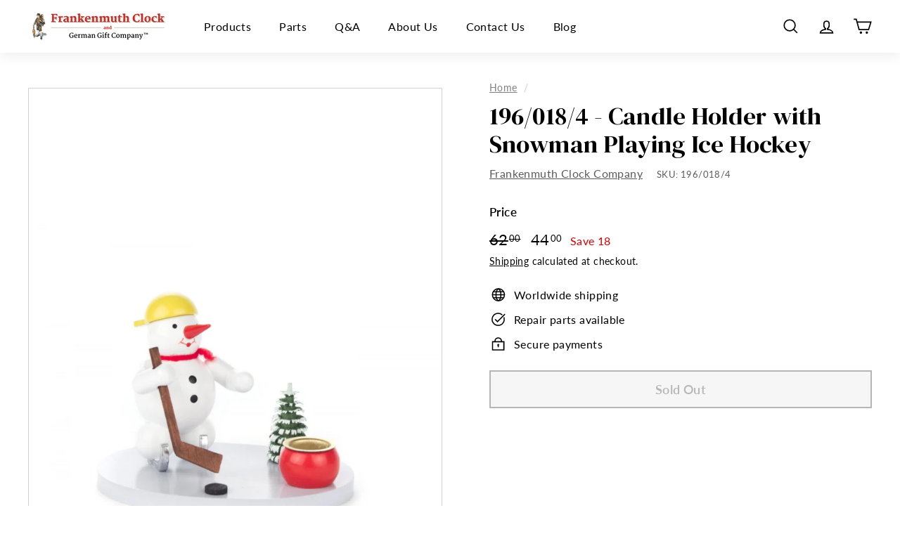

--- FILE ---
content_type: text/html; charset=utf-8
request_url: https://frankenmuthclock.com/products/196-018-4-candle-holder-with-snowman-playing-ice-hockey
body_size: 61016
content:
<!doctype html>
<html class="no-js" lang="en" dir="ltr">
<head>
  <meta name="google-site-verification" content="jJlixUldLLdBtJ96uKdXusy-B82JBQIpNkvxi-yrXfI" />
  <meta charset="utf-8">
  <meta http-equiv="X-UA-Compatible" content="IE=edge,chrome=1">
  <meta name="viewport" content="width=device-width,initial-scale=1">
  <meta name="theme-color" content="#000000">
  
  
  <link rel="canonical" href="https://frankenmuthclock.com/products/196-018-4-candle-holder-with-snowman-playing-ice-hockey" />
  
  <!--  <link rel="canonical" href="https://frankenmuthclock.com/products/196-018-4-candle-holder-with-snowman-playing-ice-hockey"> -->
  <!--  the page url is:   -->
  <link rel="preload" as="style" href="//frankenmuthclock.com/cdn/shop/t/22/assets/theme.css?v=71946237850435836361759343571">
  <link rel="preload" as="script" href="//frankenmuthclock.com/cdn/shop/t/22/assets/theme.min.js?v=16155855099866175591745345377">
  <link rel="preconnect" href="https://cdn.shopify.com">
  <link rel="preconnect" href="https://fonts.shopifycdn.com">
  <link rel="dns-prefetch" href="https://productreviews.shopifycdn.com">
  <link rel="dns-prefetch" href="https://ajax.googleapis.com">
  <link rel="dns-prefetch" href="https://maps.googleapis.com">
  <link rel="dns-prefetch" href="https://maps.gstatic.com">
  <link rel="preconnect" href="https://fonts.googleapis.com">
  <link rel="preconnect" href="https://fonts.gstatic.com" crossorigin>
  <link href="https://fonts.googleapis.com/css2?family=DM+Serif+Display:ital@0;1&display=swap" rel="stylesheet"><link rel="shortcut icon" href="//frankenmuthclock.com/cdn/shop/files/Frankenmuth-favicon_32x32.png?v=1629216279" type="image/png" /><title>196/018/4 - Candle Holder with Snowman Playing Ice Hockey
&ndash; Frankenmuth Clock &amp; German Gift Co.
</title>
<!-- <meta name="description" content="196/018/4 - Candle Holder with Snowman Playing Ice Hockey Authentic Wooden Candle Holder with Snowman Playing Ice Hockey. Hand Painted. Requires 1 - 14mm Candle Measures Approximately: H: 3&quot; x W: 3.75&quot; x D&quot;: 2.75&quot; Hand Crafted in Germany"> -->
  <meta name="description" content="196/018/4 - Candle Holder with Snowman Playing Ice Hockey Authentic Wooden Candle Holder with Snowman Playing Ice Hockey. Hand Painted. Requires 1 - 14mm Candle Measures Approximately: H: 3&quot; x W: 3.75&quot; x D&quot;: 2.75&quot; Hand Crafted in Germany " /><meta property="og:site_name" content="Frankenmuth Clock &amp; German Gift Co.">
  <meta property="og:url" content="https://frankenmuthclock.com/products/196-018-4-candle-holder-with-snowman-playing-ice-hockey">
  <meta property="og:title" content="196/018/4 - Candle Holder with Snowman Playing Ice Hockey">
  <meta property="og:type" content="product">
  <meta property="og:description" content="196/018/4 - Candle Holder with Snowman Playing Ice Hockey Authentic Wooden Candle Holder with Snowman Playing Ice Hockey. Hand Painted. Requires 1 - 14mm Candle Measures Approximately: H: 3&quot; x W: 3.75&quot; x D&quot;: 2.75&quot; Hand Crafted in Germany"><meta property="og:image" content="http://frankenmuthclock.com/cdn/shop/products/196_018_4.jpg?v=1628363615">
    <meta property="og:image:secure_url" content="https://frankenmuthclock.com/cdn/shop/products/196_018_4.jpg?v=1628363615">
    <meta property="og:image:width" content="1920">
    <meta property="og:image:height" content="1631"><meta name="twitter:site" content="@">
  <meta name="twitter:card" content="summary_large_image">
  <meta name="twitter:title" content="196/018/4 - Candle Holder with Snowman Playing Ice Hockey">
  <meta name="twitter:description" content="196/018/4 - Candle Holder with Snowman Playing Ice Hockey Authentic Wooden Candle Holder with Snowman Playing Ice Hockey. Hand Painted. Requires 1 - 14mm Candle Measures Approximately: H: 3&quot; x W: 3.75&quot; x D&quot;: 2.75&quot; Hand Crafted in Germany">
<style data-shopify>@font-face {
  font-family: "Shippori Mincho";
  font-weight: 800;
  font-style: normal;
  font-display: swap;
  src: url("//frankenmuthclock.com/cdn/fonts/shippori_mincho/shipporimincho_n8.54f55fe969c10536f9cfd0007c2495a2af1c097d.woff2") format("woff2"),
       url("//frankenmuthclock.com/cdn/fonts/shippori_mincho/shipporimincho_n8.3c7fde30b886e9e3c6f646700a243c34a6606d09.woff") format("woff");
}

  @font-face {
  font-family: Lato;
  font-weight: 400;
  font-style: normal;
  font-display: swap;
  src: url("//frankenmuthclock.com/cdn/fonts/lato/lato_n4.c3b93d431f0091c8be23185e15c9d1fee1e971c5.woff2") format("woff2"),
       url("//frankenmuthclock.com/cdn/fonts/lato/lato_n4.d5c00c781efb195594fd2fd4ad04f7882949e327.woff") format("woff");
}


  @font-face {
  font-family: Lato;
  font-weight: 600;
  font-style: normal;
  font-display: swap;
  src: url("//frankenmuthclock.com/cdn/fonts/lato/lato_n6.38d0e3b23b74a60f769c51d1df73fac96c580d59.woff2") format("woff2"),
       url("//frankenmuthclock.com/cdn/fonts/lato/lato_n6.3365366161bdcc36a3f97cfbb23954d8c4bf4079.woff") format("woff");
}

  @font-face {
  font-family: Lato;
  font-weight: 400;
  font-style: italic;
  font-display: swap;
  src: url("//frankenmuthclock.com/cdn/fonts/lato/lato_i4.09c847adc47c2fefc3368f2e241a3712168bc4b6.woff2") format("woff2"),
       url("//frankenmuthclock.com/cdn/fonts/lato/lato_i4.3c7d9eb6c1b0a2bf62d892c3ee4582b016d0f30c.woff") format("woff");
}

  @font-face {
  font-family: Lato;
  font-weight: 600;
  font-style: italic;
  font-display: swap;
  src: url("//frankenmuthclock.com/cdn/fonts/lato/lato_i6.ab357ee5069e0603c2899b31e2b8ae84c4a42a48.woff2") format("woff2"),
       url("//frankenmuthclock.com/cdn/fonts/lato/lato_i6.3164fed79d7d987c1390528781c7c2f59ac7a746.woff") format("woff");
}

</style><link href="//frankenmuthclock.com/cdn/shop/t/22/assets/theme.css?v=71946237850435836361759343571" rel="stylesheet" type="text/css" media="all" />
<style data-shopify>:root {
    --typeHeaderPrimary: "Shippori Mincho";
    --typeHeaderFallback: serif;
    --typeHeaderSize: 36px;
    --typeHeaderWeight: 800;
    --typeHeaderLineHeight: 1.2;
    --typeHeaderSpacing: 0.0em;

    --typeBasePrimary:Lato;
    --typeBaseFallback:sans-serif;
    --typeBaseSize: 16px;
    --typeBaseWeight: 400;
    --typeBaseSpacing: 0.025em;
    --typeBaseLineHeight: 1.5;

    --colorSmallImageBg: #ffffff;
    --colorSmallImageBgDark: #f7f7f7;
    --colorLargeImageBg: #f8f8f8;
    --colorLargeImageBgLight: #ffffff;

    --iconWeight: 4px;
    --iconLinecaps: miter;

    
      --buttonRadius: 0px;
      --btnPadding: 11px 20px;
    

    
      --roundness: 0px;
    

    
      --gridThickness: 0px;
    

    --productTileMargin: 6%;
    --collectionTileMargin: 17%;

    --swatchSize: 40px;
  }

  @media screen and (max-width: 768px) {
    :root {
      --typeBaseSize: 14px;

      
        --roundness: 0px;
        --btnPadding: 9px 17px;
      
    }
  }</style><script>
    document.documentElement.className = document.documentElement.className.replace('no-js', 'js');

    window.theme = window.theme || {};
    theme.routes = {
      home: "/",
      collections: "/collections",
      cart: "/cart.js",
      cartPage: "/cart",
      cartAdd: "/cart/add.js",
      cartChange: "/cart/change.js",
      search: "/search"
    };
    theme.strings = {
      soldOut: "Sold Out",
      unavailable: "Unavailable",
      inStockLabel: "In stock",
      stockLabel: "Only [count] items in stock",
      willNotShipUntil: "Will not ship until [date]",
      willBeInStockAfter: "Will be in stock after [date]",
      waitingForStock: "Inventory on the way",
      savePrice: "Save [saved_amount]",
      cartEmpty: "Your cart is currently empty.",
      cartTermsConfirmation: "You must agree with the terms and conditions of sales to check out",
      searchCollections: "Collections:",
      searchPages: "Pages:",
      searchArticles: "Articles:"
    };
    theme.settings = {
      dynamicVariantsEnable: true,
      dynamicVariantType: "button",
      cartType: "dropdown",
      isCustomerTemplate: false,
      moneyFormat: "{{amount}}",
      saveType: "dollar",
      recentlyViewedEnabled: false,
      productImageSize: "square",
      productImageCover: false,
      predictiveSearch: true,
      predictiveSearchType: "product",
      inventoryThreshold: 10,
      superScriptSetting: true,
      superScriptPrice: true,
      quickView: true,
      quickAdd: true,
      themeName: 'Expanse',
      themeVersion: "1.0.5"
    };
  </script>

  <script>window.performance && window.performance.mark && window.performance.mark('shopify.content_for_header.start');</script><meta name="google-site-verification" content="2vDaViyb5FqjG_LeLSLCnY0cm-3xBs5N682eMgxPPF4">
<meta name="facebook-domain-verification" content="ubsv7xo6xqo3i0kauxjnm9n0nsgny2">
<meta id="shopify-digital-wallet" name="shopify-digital-wallet" content="/6591203/digital_wallets/dialog">
<meta name="shopify-checkout-api-token" content="7a1a4ac6d2ca23171fb95f4d75b0c5c7">
<meta id="in-context-paypal-metadata" data-shop-id="6591203" data-venmo-supported="false" data-environment="production" data-locale="en_US" data-paypal-v4="true" data-currency="USD">
<link rel="alternate" type="application/json+oembed" href="https://frankenmuthclock.com/products/196-018-4-candle-holder-with-snowman-playing-ice-hockey.oembed">
<script async="async" src="/checkouts/internal/preloads.js?locale=en-US"></script>
<link rel="preconnect" href="https://shop.app" crossorigin="anonymous">
<script async="async" src="https://shop.app/checkouts/internal/preloads.js?locale=en-US&shop_id=6591203" crossorigin="anonymous"></script>
<script id="apple-pay-shop-capabilities" type="application/json">{"shopId":6591203,"countryCode":"US","currencyCode":"USD","merchantCapabilities":["supports3DS"],"merchantId":"gid:\/\/shopify\/Shop\/6591203","merchantName":"Frankenmuth Clock \u0026 German Gift Co.","requiredBillingContactFields":["postalAddress","email","phone"],"requiredShippingContactFields":["postalAddress","email","phone"],"shippingType":"shipping","supportedNetworks":["visa","masterCard","amex","discover","elo","jcb"],"total":{"type":"pending","label":"Frankenmuth Clock \u0026 German Gift Co.","amount":"1.00"},"shopifyPaymentsEnabled":true,"supportsSubscriptions":true}</script>
<script id="shopify-features" type="application/json">{"accessToken":"7a1a4ac6d2ca23171fb95f4d75b0c5c7","betas":["rich-media-storefront-analytics"],"domain":"frankenmuthclock.com","predictiveSearch":true,"shopId":6591203,"locale":"en"}</script>
<script>var Shopify = Shopify || {};
Shopify.shop = "bavarian-clock-haus.myshopify.com";
Shopify.locale = "en";
Shopify.currency = {"active":"USD","rate":"1.0"};
Shopify.country = "US";
Shopify.theme = {"name":"Expanse - April '25 SEO Update","id":175914320159,"schema_name":"Expanse","schema_version":"1.0.5","theme_store_id":902,"role":"main"};
Shopify.theme.handle = "null";
Shopify.theme.style = {"id":null,"handle":null};
Shopify.cdnHost = "frankenmuthclock.com/cdn";
Shopify.routes = Shopify.routes || {};
Shopify.routes.root = "/";</script>
<script type="module">!function(o){(o.Shopify=o.Shopify||{}).modules=!0}(window);</script>
<script>!function(o){function n(){var o=[];function n(){o.push(Array.prototype.slice.apply(arguments))}return n.q=o,n}var t=o.Shopify=o.Shopify||{};t.loadFeatures=n(),t.autoloadFeatures=n()}(window);</script>
<script>
  window.ShopifyPay = window.ShopifyPay || {};
  window.ShopifyPay.apiHost = "shop.app\/pay";
  window.ShopifyPay.redirectState = null;
</script>
<script id="shop-js-analytics" type="application/json">{"pageType":"product"}</script>
<script defer="defer" async type="module" src="//frankenmuthclock.com/cdn/shopifycloud/shop-js/modules/v2/client.init-shop-cart-sync_BN7fPSNr.en.esm.js"></script>
<script defer="defer" async type="module" src="//frankenmuthclock.com/cdn/shopifycloud/shop-js/modules/v2/chunk.common_Cbph3Kss.esm.js"></script>
<script defer="defer" async type="module" src="//frankenmuthclock.com/cdn/shopifycloud/shop-js/modules/v2/chunk.modal_DKumMAJ1.esm.js"></script>
<script type="module">
  await import("//frankenmuthclock.com/cdn/shopifycloud/shop-js/modules/v2/client.init-shop-cart-sync_BN7fPSNr.en.esm.js");
await import("//frankenmuthclock.com/cdn/shopifycloud/shop-js/modules/v2/chunk.common_Cbph3Kss.esm.js");
await import("//frankenmuthclock.com/cdn/shopifycloud/shop-js/modules/v2/chunk.modal_DKumMAJ1.esm.js");

  window.Shopify.SignInWithShop?.initShopCartSync?.({"fedCMEnabled":true,"windoidEnabled":true});

</script>
<script defer="defer" async type="module" src="//frankenmuthclock.com/cdn/shopifycloud/shop-js/modules/v2/client.payment-terms_BxzfvcZJ.en.esm.js"></script>
<script defer="defer" async type="module" src="//frankenmuthclock.com/cdn/shopifycloud/shop-js/modules/v2/chunk.common_Cbph3Kss.esm.js"></script>
<script defer="defer" async type="module" src="//frankenmuthclock.com/cdn/shopifycloud/shop-js/modules/v2/chunk.modal_DKumMAJ1.esm.js"></script>
<script type="module">
  await import("//frankenmuthclock.com/cdn/shopifycloud/shop-js/modules/v2/client.payment-terms_BxzfvcZJ.en.esm.js");
await import("//frankenmuthclock.com/cdn/shopifycloud/shop-js/modules/v2/chunk.common_Cbph3Kss.esm.js");
await import("//frankenmuthclock.com/cdn/shopifycloud/shop-js/modules/v2/chunk.modal_DKumMAJ1.esm.js");

  
</script>
<script>
  window.Shopify = window.Shopify || {};
  if (!window.Shopify.featureAssets) window.Shopify.featureAssets = {};
  window.Shopify.featureAssets['shop-js'] = {"shop-cart-sync":["modules/v2/client.shop-cart-sync_CJVUk8Jm.en.esm.js","modules/v2/chunk.common_Cbph3Kss.esm.js","modules/v2/chunk.modal_DKumMAJ1.esm.js"],"init-fed-cm":["modules/v2/client.init-fed-cm_7Fvt41F4.en.esm.js","modules/v2/chunk.common_Cbph3Kss.esm.js","modules/v2/chunk.modal_DKumMAJ1.esm.js"],"init-shop-email-lookup-coordinator":["modules/v2/client.init-shop-email-lookup-coordinator_Cc088_bR.en.esm.js","modules/v2/chunk.common_Cbph3Kss.esm.js","modules/v2/chunk.modal_DKumMAJ1.esm.js"],"init-windoid":["modules/v2/client.init-windoid_hPopwJRj.en.esm.js","modules/v2/chunk.common_Cbph3Kss.esm.js","modules/v2/chunk.modal_DKumMAJ1.esm.js"],"shop-button":["modules/v2/client.shop-button_B0jaPSNF.en.esm.js","modules/v2/chunk.common_Cbph3Kss.esm.js","modules/v2/chunk.modal_DKumMAJ1.esm.js"],"shop-cash-offers":["modules/v2/client.shop-cash-offers_DPIskqss.en.esm.js","modules/v2/chunk.common_Cbph3Kss.esm.js","modules/v2/chunk.modal_DKumMAJ1.esm.js"],"shop-toast-manager":["modules/v2/client.shop-toast-manager_CK7RT69O.en.esm.js","modules/v2/chunk.common_Cbph3Kss.esm.js","modules/v2/chunk.modal_DKumMAJ1.esm.js"],"init-shop-cart-sync":["modules/v2/client.init-shop-cart-sync_BN7fPSNr.en.esm.js","modules/v2/chunk.common_Cbph3Kss.esm.js","modules/v2/chunk.modal_DKumMAJ1.esm.js"],"init-customer-accounts-sign-up":["modules/v2/client.init-customer-accounts-sign-up_CfPf4CXf.en.esm.js","modules/v2/client.shop-login-button_DeIztwXF.en.esm.js","modules/v2/chunk.common_Cbph3Kss.esm.js","modules/v2/chunk.modal_DKumMAJ1.esm.js"],"pay-button":["modules/v2/client.pay-button_CgIwFSYN.en.esm.js","modules/v2/chunk.common_Cbph3Kss.esm.js","modules/v2/chunk.modal_DKumMAJ1.esm.js"],"init-customer-accounts":["modules/v2/client.init-customer-accounts_DQ3x16JI.en.esm.js","modules/v2/client.shop-login-button_DeIztwXF.en.esm.js","modules/v2/chunk.common_Cbph3Kss.esm.js","modules/v2/chunk.modal_DKumMAJ1.esm.js"],"avatar":["modules/v2/client.avatar_BTnouDA3.en.esm.js"],"init-shop-for-new-customer-accounts":["modules/v2/client.init-shop-for-new-customer-accounts_CsZy_esa.en.esm.js","modules/v2/client.shop-login-button_DeIztwXF.en.esm.js","modules/v2/chunk.common_Cbph3Kss.esm.js","modules/v2/chunk.modal_DKumMAJ1.esm.js"],"shop-follow-button":["modules/v2/client.shop-follow-button_BRMJjgGd.en.esm.js","modules/v2/chunk.common_Cbph3Kss.esm.js","modules/v2/chunk.modal_DKumMAJ1.esm.js"],"checkout-modal":["modules/v2/client.checkout-modal_B9Drz_yf.en.esm.js","modules/v2/chunk.common_Cbph3Kss.esm.js","modules/v2/chunk.modal_DKumMAJ1.esm.js"],"shop-login-button":["modules/v2/client.shop-login-button_DeIztwXF.en.esm.js","modules/v2/chunk.common_Cbph3Kss.esm.js","modules/v2/chunk.modal_DKumMAJ1.esm.js"],"lead-capture":["modules/v2/client.lead-capture_DXYzFM3R.en.esm.js","modules/v2/chunk.common_Cbph3Kss.esm.js","modules/v2/chunk.modal_DKumMAJ1.esm.js"],"shop-login":["modules/v2/client.shop-login_CA5pJqmO.en.esm.js","modules/v2/chunk.common_Cbph3Kss.esm.js","modules/v2/chunk.modal_DKumMAJ1.esm.js"],"payment-terms":["modules/v2/client.payment-terms_BxzfvcZJ.en.esm.js","modules/v2/chunk.common_Cbph3Kss.esm.js","modules/v2/chunk.modal_DKumMAJ1.esm.js"]};
</script>
<script>(function() {
  var isLoaded = false;
  function asyncLoad() {
    if (isLoaded) return;
    isLoaded = true;
    var urls = ["https:\/\/d23dclunsivw3h.cloudfront.net\/redirect-app.js?shop=bavarian-clock-haus.myshopify.com","https:\/\/chimpstatic.com\/mcjs-connected\/js\/users\/fbd2b3aef3c942eeb5a81236b\/577721530fb5b347a880c9a22.js?shop=bavarian-clock-haus.myshopify.com","https:\/\/cdn.cldmapps.com\/night-mode-app\/nm-main.js?shop=bavarian-clock-haus.myshopify.com","https:\/\/cdn.s3.pop-convert.com\/pcjs.production.min.js?unique_id=bavarian-clock-haus.myshopify.com\u0026shop=bavarian-clock-haus.myshopify.com","https:\/\/script.pop-convert.com\/new-micro\/production.pc.min.js?unique_id=bavarian-clock-haus.myshopify.com\u0026shop=bavarian-clock-haus.myshopify.com"];
    for (var i = 0; i < urls.length; i++) {
      var s = document.createElement('script');
      s.type = 'text/javascript';
      s.async = true;
      s.src = urls[i];
      var x = document.getElementsByTagName('script')[0];
      x.parentNode.insertBefore(s, x);
    }
  };
  if(window.attachEvent) {
    window.attachEvent('onload', asyncLoad);
  } else {
    window.addEventListener('load', asyncLoad, false);
  }
})();</script>
<script id="__st">var __st={"a":6591203,"offset":-18000,"reqid":"a60668a8-738e-4f10-9178-9ad857e1f0ff-1770131462","pageurl":"frankenmuthclock.com\/products\/196-018-4-candle-holder-with-snowman-playing-ice-hockey","u":"9111f9c57302","p":"product","rtyp":"product","rid":6613980971094};</script>
<script>window.ShopifyPaypalV4VisibilityTracking = true;</script>
<script id="captcha-bootstrap">!function(){'use strict';const t='contact',e='account',n='new_comment',o=[[t,t],['blogs',n],['comments',n],[t,'customer']],c=[[e,'customer_login'],[e,'guest_login'],[e,'recover_customer_password'],[e,'create_customer']],r=t=>t.map((([t,e])=>`form[action*='/${t}']:not([data-nocaptcha='true']) input[name='form_type'][value='${e}']`)).join(','),a=t=>()=>t?[...document.querySelectorAll(t)].map((t=>t.form)):[];function s(){const t=[...o],e=r(t);return a(e)}const i='password',u='form_key',d=['recaptcha-v3-token','g-recaptcha-response','h-captcha-response',i],f=()=>{try{return window.sessionStorage}catch{return}},m='__shopify_v',_=t=>t.elements[u];function p(t,e,n=!1){try{const o=window.sessionStorage,c=JSON.parse(o.getItem(e)),{data:r}=function(t){const{data:e,action:n}=t;return t[m]||n?{data:e,action:n}:{data:t,action:n}}(c);for(const[e,n]of Object.entries(r))t.elements[e]&&(t.elements[e].value=n);n&&o.removeItem(e)}catch(o){console.error('form repopulation failed',{error:o})}}const l='form_type',E='cptcha';function T(t){t.dataset[E]=!0}const w=window,h=w.document,L='Shopify',v='ce_forms',y='captcha';let A=!1;((t,e)=>{const n=(g='f06e6c50-85a8-45c8-87d0-21a2b65856fe',I='https://cdn.shopify.com/shopifycloud/storefront-forms-hcaptcha/ce_storefront_forms_captcha_hcaptcha.v1.5.2.iife.js',D={infoText:'Protected by hCaptcha',privacyText:'Privacy',termsText:'Terms'},(t,e,n)=>{const o=w[L][v],c=o.bindForm;if(c)return c(t,g,e,D).then(n);var r;o.q.push([[t,g,e,D],n]),r=I,A||(h.body.append(Object.assign(h.createElement('script'),{id:'captcha-provider',async:!0,src:r})),A=!0)});var g,I,D;w[L]=w[L]||{},w[L][v]=w[L][v]||{},w[L][v].q=[],w[L][y]=w[L][y]||{},w[L][y].protect=function(t,e){n(t,void 0,e),T(t)},Object.freeze(w[L][y]),function(t,e,n,w,h,L){const[v,y,A,g]=function(t,e,n){const i=e?o:[],u=t?c:[],d=[...i,...u],f=r(d),m=r(i),_=r(d.filter((([t,e])=>n.includes(e))));return[a(f),a(m),a(_),s()]}(w,h,L),I=t=>{const e=t.target;return e instanceof HTMLFormElement?e:e&&e.form},D=t=>v().includes(t);t.addEventListener('submit',(t=>{const e=I(t);if(!e)return;const n=D(e)&&!e.dataset.hcaptchaBound&&!e.dataset.recaptchaBound,o=_(e),c=g().includes(e)&&(!o||!o.value);(n||c)&&t.preventDefault(),c&&!n&&(function(t){try{if(!f())return;!function(t){const e=f();if(!e)return;const n=_(t);if(!n)return;const o=n.value;o&&e.removeItem(o)}(t);const e=Array.from(Array(32),(()=>Math.random().toString(36)[2])).join('');!function(t,e){_(t)||t.append(Object.assign(document.createElement('input'),{type:'hidden',name:u})),t.elements[u].value=e}(t,e),function(t,e){const n=f();if(!n)return;const o=[...t.querySelectorAll(`input[type='${i}']`)].map((({name:t})=>t)),c=[...d,...o],r={};for(const[a,s]of new FormData(t).entries())c.includes(a)||(r[a]=s);n.setItem(e,JSON.stringify({[m]:1,action:t.action,data:r}))}(t,e)}catch(e){console.error('failed to persist form',e)}}(e),e.submit())}));const S=(t,e)=>{t&&!t.dataset[E]&&(n(t,e.some((e=>e===t))),T(t))};for(const o of['focusin','change'])t.addEventListener(o,(t=>{const e=I(t);D(e)&&S(e,y())}));const B=e.get('form_key'),M=e.get(l),P=B&&M;t.addEventListener('DOMContentLoaded',(()=>{const t=y();if(P)for(const e of t)e.elements[l].value===M&&p(e,B);[...new Set([...A(),...v().filter((t=>'true'===t.dataset.shopifyCaptcha))])].forEach((e=>S(e,t)))}))}(h,new URLSearchParams(w.location.search),n,t,e,['guest_login'])})(!0,!0)}();</script>
<script integrity="sha256-4kQ18oKyAcykRKYeNunJcIwy7WH5gtpwJnB7kiuLZ1E=" data-source-attribution="shopify.loadfeatures" defer="defer" src="//frankenmuthclock.com/cdn/shopifycloud/storefront/assets/storefront/load_feature-a0a9edcb.js" crossorigin="anonymous"></script>
<script crossorigin="anonymous" defer="defer" src="//frankenmuthclock.com/cdn/shopifycloud/storefront/assets/shopify_pay/storefront-65b4c6d7.js?v=20250812"></script>
<script data-source-attribution="shopify.dynamic_checkout.dynamic.init">var Shopify=Shopify||{};Shopify.PaymentButton=Shopify.PaymentButton||{isStorefrontPortableWallets:!0,init:function(){window.Shopify.PaymentButton.init=function(){};var t=document.createElement("script");t.src="https://frankenmuthclock.com/cdn/shopifycloud/portable-wallets/latest/portable-wallets.en.js",t.type="module",document.head.appendChild(t)}};
</script>
<script data-source-attribution="shopify.dynamic_checkout.buyer_consent">
  function portableWalletsHideBuyerConsent(e){var t=document.getElementById("shopify-buyer-consent"),n=document.getElementById("shopify-subscription-policy-button");t&&n&&(t.classList.add("hidden"),t.setAttribute("aria-hidden","true"),n.removeEventListener("click",e))}function portableWalletsShowBuyerConsent(e){var t=document.getElementById("shopify-buyer-consent"),n=document.getElementById("shopify-subscription-policy-button");t&&n&&(t.classList.remove("hidden"),t.removeAttribute("aria-hidden"),n.addEventListener("click",e))}window.Shopify?.PaymentButton&&(window.Shopify.PaymentButton.hideBuyerConsent=portableWalletsHideBuyerConsent,window.Shopify.PaymentButton.showBuyerConsent=portableWalletsShowBuyerConsent);
</script>
<script>
  function portableWalletsCleanup(e){e&&e.src&&console.error("Failed to load portable wallets script "+e.src);var t=document.querySelectorAll("shopify-accelerated-checkout .shopify-payment-button__skeleton, shopify-accelerated-checkout-cart .wallet-cart-button__skeleton"),e=document.getElementById("shopify-buyer-consent");for(let e=0;e<t.length;e++)t[e].remove();e&&e.remove()}function portableWalletsNotLoadedAsModule(e){e instanceof ErrorEvent&&"string"==typeof e.message&&e.message.includes("import.meta")&&"string"==typeof e.filename&&e.filename.includes("portable-wallets")&&(window.removeEventListener("error",portableWalletsNotLoadedAsModule),window.Shopify.PaymentButton.failedToLoad=e,"loading"===document.readyState?document.addEventListener("DOMContentLoaded",window.Shopify.PaymentButton.init):window.Shopify.PaymentButton.init())}window.addEventListener("error",portableWalletsNotLoadedAsModule);
</script>

<script type="module" src="https://frankenmuthclock.com/cdn/shopifycloud/portable-wallets/latest/portable-wallets.en.js" onError="portableWalletsCleanup(this)" crossorigin="anonymous"></script>
<script nomodule>
  document.addEventListener("DOMContentLoaded", portableWalletsCleanup);
</script>

<link id="shopify-accelerated-checkout-styles" rel="stylesheet" media="screen" href="https://frankenmuthclock.com/cdn/shopifycloud/portable-wallets/latest/accelerated-checkout-backwards-compat.css" crossorigin="anonymous">
<style id="shopify-accelerated-checkout-cart">
        #shopify-buyer-consent {
  margin-top: 1em;
  display: inline-block;
  width: 100%;
}

#shopify-buyer-consent.hidden {
  display: none;
}

#shopify-subscription-policy-button {
  background: none;
  border: none;
  padding: 0;
  text-decoration: underline;
  font-size: inherit;
  cursor: pointer;
}

#shopify-subscription-policy-button::before {
  box-shadow: none;
}

      </style>

<script>window.performance && window.performance.mark && window.performance.mark('shopify.content_for_header.end');</script>

  <script src="//frankenmuthclock.com/cdn/shop/t/22/assets/vendor-scripts-v0.js" defer="defer"></script>
  <script src="//frankenmuthclock.com/cdn/shop/t/22/assets/theme.min.js?v=16155855099866175591745345377" defer="defer"></script><!-- Global site tag (gtag.js) - Google Ads: 1070912949 -->
  <script async src="https://www.googletagmanager.com/gtag/js?id=AW-1070912949"></script>
  <script>
    window.dataLayer = window.dataLayer || [];
    function gtag(){dataLayer.push(arguments);}
    gtag('js', new Date());

    gtag('config', 'AW-1070912949');
  </script>
  <!-- Event snippet for Sales conversion page -->
  <script>
    gtag('event', 'conversion', {
        'send_to': 'AW-1070912949/3XDkCO2Oj2gQtavT_gM',
        'value': ,
        'currency': 'USD',
        'transaction_id': ''
    });
  </script>


  <!-- Google Tag Manager -->
  <script>(function(w,d,s,l,i){w[l]=w[l]||[];w[l].push({'gtm.start':
  new Date().getTime(),event:'gtm.js'});var f=d.getElementsByTagName(s)[0],
  j=d.createElement(s),dl=l!='dataLayer'?'&l='+l:'';j.async=true;j.src=
  'https://www.googletagmanager.com/gtm.js?id='+i+dl;f.parentNode.insertBefore(j,f);
  })(window,document,'script','dataLayer','GTM-N7XJ3W');</script>
  <!-- End Google Tag Manager -->  
<script src="https://cdn.shopify.com/extensions/019be3fb-70a1-7565-8409-0029e6d6306c/preorderfrontend-176/assets/globo.preorder.min.js" type="text/javascript" defer="defer"></script>
<link href="https://monorail-edge.shopifysvc.com" rel="dns-prefetch">
<script>(function(){if ("sendBeacon" in navigator && "performance" in window) {try {var session_token_from_headers = performance.getEntriesByType('navigation')[0].serverTiming.find(x => x.name == '_s').description;} catch {var session_token_from_headers = undefined;}var session_cookie_matches = document.cookie.match(/_shopify_s=([^;]*)/);var session_token_from_cookie = session_cookie_matches && session_cookie_matches.length === 2 ? session_cookie_matches[1] : "";var session_token = session_token_from_headers || session_token_from_cookie || "";function handle_abandonment_event(e) {var entries = performance.getEntries().filter(function(entry) {return /monorail-edge.shopifysvc.com/.test(entry.name);});if (!window.abandonment_tracked && entries.length === 0) {window.abandonment_tracked = true;var currentMs = Date.now();var navigation_start = performance.timing.navigationStart;var payload = {shop_id: 6591203,url: window.location.href,navigation_start,duration: currentMs - navigation_start,session_token,page_type: "product"};window.navigator.sendBeacon("https://monorail-edge.shopifysvc.com/v1/produce", JSON.stringify({schema_id: "online_store_buyer_site_abandonment/1.1",payload: payload,metadata: {event_created_at_ms: currentMs,event_sent_at_ms: currentMs}}));}}window.addEventListener('pagehide', handle_abandonment_event);}}());</script>
<script id="web-pixels-manager-setup">(function e(e,d,r,n,o){if(void 0===o&&(o={}),!Boolean(null===(a=null===(i=window.Shopify)||void 0===i?void 0:i.analytics)||void 0===a?void 0:a.replayQueue)){var i,a;window.Shopify=window.Shopify||{};var t=window.Shopify;t.analytics=t.analytics||{};var s=t.analytics;s.replayQueue=[],s.publish=function(e,d,r){return s.replayQueue.push([e,d,r]),!0};try{self.performance.mark("wpm:start")}catch(e){}var l=function(){var e={modern:/Edge?\/(1{2}[4-9]|1[2-9]\d|[2-9]\d{2}|\d{4,})\.\d+(\.\d+|)|Firefox\/(1{2}[4-9]|1[2-9]\d|[2-9]\d{2}|\d{4,})\.\d+(\.\d+|)|Chrom(ium|e)\/(9{2}|\d{3,})\.\d+(\.\d+|)|(Maci|X1{2}).+ Version\/(15\.\d+|(1[6-9]|[2-9]\d|\d{3,})\.\d+)([,.]\d+|)( \(\w+\)|)( Mobile\/\w+|) Safari\/|Chrome.+OPR\/(9{2}|\d{3,})\.\d+\.\d+|(CPU[ +]OS|iPhone[ +]OS|CPU[ +]iPhone|CPU IPhone OS|CPU iPad OS)[ +]+(15[._]\d+|(1[6-9]|[2-9]\d|\d{3,})[._]\d+)([._]\d+|)|Android:?[ /-](13[3-9]|1[4-9]\d|[2-9]\d{2}|\d{4,})(\.\d+|)(\.\d+|)|Android.+Firefox\/(13[5-9]|1[4-9]\d|[2-9]\d{2}|\d{4,})\.\d+(\.\d+|)|Android.+Chrom(ium|e)\/(13[3-9]|1[4-9]\d|[2-9]\d{2}|\d{4,})\.\d+(\.\d+|)|SamsungBrowser\/([2-9]\d|\d{3,})\.\d+/,legacy:/Edge?\/(1[6-9]|[2-9]\d|\d{3,})\.\d+(\.\d+|)|Firefox\/(5[4-9]|[6-9]\d|\d{3,})\.\d+(\.\d+|)|Chrom(ium|e)\/(5[1-9]|[6-9]\d|\d{3,})\.\d+(\.\d+|)([\d.]+$|.*Safari\/(?![\d.]+ Edge\/[\d.]+$))|(Maci|X1{2}).+ Version\/(10\.\d+|(1[1-9]|[2-9]\d|\d{3,})\.\d+)([,.]\d+|)( \(\w+\)|)( Mobile\/\w+|) Safari\/|Chrome.+OPR\/(3[89]|[4-9]\d|\d{3,})\.\d+\.\d+|(CPU[ +]OS|iPhone[ +]OS|CPU[ +]iPhone|CPU IPhone OS|CPU iPad OS)[ +]+(10[._]\d+|(1[1-9]|[2-9]\d|\d{3,})[._]\d+)([._]\d+|)|Android:?[ /-](13[3-9]|1[4-9]\d|[2-9]\d{2}|\d{4,})(\.\d+|)(\.\d+|)|Mobile Safari.+OPR\/([89]\d|\d{3,})\.\d+\.\d+|Android.+Firefox\/(13[5-9]|1[4-9]\d|[2-9]\d{2}|\d{4,})\.\d+(\.\d+|)|Android.+Chrom(ium|e)\/(13[3-9]|1[4-9]\d|[2-9]\d{2}|\d{4,})\.\d+(\.\d+|)|Android.+(UC? ?Browser|UCWEB|U3)[ /]?(15\.([5-9]|\d{2,})|(1[6-9]|[2-9]\d|\d{3,})\.\d+)\.\d+|SamsungBrowser\/(5\.\d+|([6-9]|\d{2,})\.\d+)|Android.+MQ{2}Browser\/(14(\.(9|\d{2,})|)|(1[5-9]|[2-9]\d|\d{3,})(\.\d+|))(\.\d+|)|K[Aa][Ii]OS\/(3\.\d+|([4-9]|\d{2,})\.\d+)(\.\d+|)/},d=e.modern,r=e.legacy,n=navigator.userAgent;return n.match(d)?"modern":n.match(r)?"legacy":"unknown"}(),u="modern"===l?"modern":"legacy",c=(null!=n?n:{modern:"",legacy:""})[u],f=function(e){return[e.baseUrl,"/wpm","/b",e.hashVersion,"modern"===e.buildTarget?"m":"l",".js"].join("")}({baseUrl:d,hashVersion:r,buildTarget:u}),m=function(e){var d=e.version,r=e.bundleTarget,n=e.surface,o=e.pageUrl,i=e.monorailEndpoint;return{emit:function(e){var a=e.status,t=e.errorMsg,s=(new Date).getTime(),l=JSON.stringify({metadata:{event_sent_at_ms:s},events:[{schema_id:"web_pixels_manager_load/3.1",payload:{version:d,bundle_target:r,page_url:o,status:a,surface:n,error_msg:t},metadata:{event_created_at_ms:s}}]});if(!i)return console&&console.warn&&console.warn("[Web Pixels Manager] No Monorail endpoint provided, skipping logging."),!1;try{return self.navigator.sendBeacon.bind(self.navigator)(i,l)}catch(e){}var u=new XMLHttpRequest;try{return u.open("POST",i,!0),u.setRequestHeader("Content-Type","text/plain"),u.send(l),!0}catch(e){return console&&console.warn&&console.warn("[Web Pixels Manager] Got an unhandled error while logging to Monorail."),!1}}}}({version:r,bundleTarget:l,surface:e.surface,pageUrl:self.location.href,monorailEndpoint:e.monorailEndpoint});try{o.browserTarget=l,function(e){var d=e.src,r=e.async,n=void 0===r||r,o=e.onload,i=e.onerror,a=e.sri,t=e.scriptDataAttributes,s=void 0===t?{}:t,l=document.createElement("script"),u=document.querySelector("head"),c=document.querySelector("body");if(l.async=n,l.src=d,a&&(l.integrity=a,l.crossOrigin="anonymous"),s)for(var f in s)if(Object.prototype.hasOwnProperty.call(s,f))try{l.dataset[f]=s[f]}catch(e){}if(o&&l.addEventListener("load",o),i&&l.addEventListener("error",i),u)u.appendChild(l);else{if(!c)throw new Error("Did not find a head or body element to append the script");c.appendChild(l)}}({src:f,async:!0,onload:function(){if(!function(){var e,d;return Boolean(null===(d=null===(e=window.Shopify)||void 0===e?void 0:e.analytics)||void 0===d?void 0:d.initialized)}()){var d=window.webPixelsManager.init(e)||void 0;if(d){var r=window.Shopify.analytics;r.replayQueue.forEach((function(e){var r=e[0],n=e[1],o=e[2];d.publishCustomEvent(r,n,o)})),r.replayQueue=[],r.publish=d.publishCustomEvent,r.visitor=d.visitor,r.initialized=!0}}},onerror:function(){return m.emit({status:"failed",errorMsg:"".concat(f," has failed to load")})},sri:function(e){var d=/^sha384-[A-Za-z0-9+/=]+$/;return"string"==typeof e&&d.test(e)}(c)?c:"",scriptDataAttributes:o}),m.emit({status:"loading"})}catch(e){m.emit({status:"failed",errorMsg:(null==e?void 0:e.message)||"Unknown error"})}}})({shopId: 6591203,storefrontBaseUrl: "https://frankenmuthclock.com",extensionsBaseUrl: "https://extensions.shopifycdn.com/cdn/shopifycloud/web-pixels-manager",monorailEndpoint: "https://monorail-edge.shopifysvc.com/unstable/produce_batch",surface: "storefront-renderer",enabledBetaFlags: ["2dca8a86"],webPixelsConfigList: [{"id":"717881631","configuration":"{\"config\":\"{\\\"pixel_id\\\":\\\"G-TFMPV5SWD6\\\",\\\"target_country\\\":\\\"US\\\",\\\"gtag_events\\\":[{\\\"type\\\":\\\"begin_checkout\\\",\\\"action_label\\\":\\\"G-TFMPV5SWD6\\\"},{\\\"type\\\":\\\"search\\\",\\\"action_label\\\":\\\"G-TFMPV5SWD6\\\"},{\\\"type\\\":\\\"view_item\\\",\\\"action_label\\\":[\\\"G-TFMPV5SWD6\\\",\\\"MC-KPRQ3MB4E2\\\"]},{\\\"type\\\":\\\"purchase\\\",\\\"action_label\\\":[\\\"G-TFMPV5SWD6\\\",\\\"MC-KPRQ3MB4E2\\\"]},{\\\"type\\\":\\\"page_view\\\",\\\"action_label\\\":[\\\"G-TFMPV5SWD6\\\",\\\"MC-KPRQ3MB4E2\\\"]},{\\\"type\\\":\\\"add_payment_info\\\",\\\"action_label\\\":\\\"G-TFMPV5SWD6\\\"},{\\\"type\\\":\\\"add_to_cart\\\",\\\"action_label\\\":\\\"G-TFMPV5SWD6\\\"}],\\\"enable_monitoring_mode\\\":false}\"}","eventPayloadVersion":"v1","runtimeContext":"OPEN","scriptVersion":"b2a88bafab3e21179ed38636efcd8a93","type":"APP","apiClientId":1780363,"privacyPurposes":[],"dataSharingAdjustments":{"protectedCustomerApprovalScopes":["read_customer_address","read_customer_email","read_customer_name","read_customer_personal_data","read_customer_phone"]}},{"id":"390037791","configuration":"{\"pixel_id\":\"595996308659043\",\"pixel_type\":\"facebook_pixel\",\"metaapp_system_user_token\":\"-\"}","eventPayloadVersion":"v1","runtimeContext":"OPEN","scriptVersion":"ca16bc87fe92b6042fbaa3acc2fbdaa6","type":"APP","apiClientId":2329312,"privacyPurposes":["ANALYTICS","MARKETING","SALE_OF_DATA"],"dataSharingAdjustments":{"protectedCustomerApprovalScopes":["read_customer_address","read_customer_email","read_customer_name","read_customer_personal_data","read_customer_phone"]}},{"id":"shopify-app-pixel","configuration":"{}","eventPayloadVersion":"v1","runtimeContext":"STRICT","scriptVersion":"0450","apiClientId":"shopify-pixel","type":"APP","privacyPurposes":["ANALYTICS","MARKETING"]},{"id":"shopify-custom-pixel","eventPayloadVersion":"v1","runtimeContext":"LAX","scriptVersion":"0450","apiClientId":"shopify-pixel","type":"CUSTOM","privacyPurposes":["ANALYTICS","MARKETING"]}],isMerchantRequest: false,initData: {"shop":{"name":"Frankenmuth Clock \u0026 German Gift Co.","paymentSettings":{"currencyCode":"USD"},"myshopifyDomain":"bavarian-clock-haus.myshopify.com","countryCode":"US","storefrontUrl":"https:\/\/frankenmuthclock.com"},"customer":null,"cart":null,"checkout":null,"productVariants":[{"price":{"amount":44.0,"currencyCode":"USD"},"product":{"title":"196\/018\/4 - Candle Holder with Snowman Playing Ice Hockey","vendor":"Frankenmuth Clock Company","id":"6613980971094","untranslatedTitle":"196\/018\/4 - Candle Holder with Snowman Playing Ice Hockey","url":"\/products\/196-018-4-candle-holder-with-snowman-playing-ice-hockey","type":""},"id":"39497789374550","image":{"src":"\/\/frankenmuthclock.com\/cdn\/shop\/products\/196_018_4.jpg?v=1628363615"},"sku":"196\/018\/4","title":"Default Title","untranslatedTitle":"Default Title"}],"purchasingCompany":null},},"https://frankenmuthclock.com/cdn","3918e4e0wbf3ac3cepc5707306mb02b36c6",{"modern":"","legacy":""},{"shopId":"6591203","storefrontBaseUrl":"https:\/\/frankenmuthclock.com","extensionBaseUrl":"https:\/\/extensions.shopifycdn.com\/cdn\/shopifycloud\/web-pixels-manager","surface":"storefront-renderer","enabledBetaFlags":"[\"2dca8a86\"]","isMerchantRequest":"false","hashVersion":"3918e4e0wbf3ac3cepc5707306mb02b36c6","publish":"custom","events":"[[\"page_viewed\",{}],[\"product_viewed\",{\"productVariant\":{\"price\":{\"amount\":44.0,\"currencyCode\":\"USD\"},\"product\":{\"title\":\"196\/018\/4 - Candle Holder with Snowman Playing Ice Hockey\",\"vendor\":\"Frankenmuth Clock Company\",\"id\":\"6613980971094\",\"untranslatedTitle\":\"196\/018\/4 - Candle Holder with Snowman Playing Ice Hockey\",\"url\":\"\/products\/196-018-4-candle-holder-with-snowman-playing-ice-hockey\",\"type\":\"\"},\"id\":\"39497789374550\",\"image\":{\"src\":\"\/\/frankenmuthclock.com\/cdn\/shop\/products\/196_018_4.jpg?v=1628363615\"},\"sku\":\"196\/018\/4\",\"title\":\"Default Title\",\"untranslatedTitle\":\"Default Title\"}}]]"});</script><script>
  window.ShopifyAnalytics = window.ShopifyAnalytics || {};
  window.ShopifyAnalytics.meta = window.ShopifyAnalytics.meta || {};
  window.ShopifyAnalytics.meta.currency = 'USD';
  var meta = {"product":{"id":6613980971094,"gid":"gid:\/\/shopify\/Product\/6613980971094","vendor":"Frankenmuth Clock Company","type":"","handle":"196-018-4-candle-holder-with-snowman-playing-ice-hockey","variants":[{"id":39497789374550,"price":4400,"name":"196\/018\/4 - Candle Holder with Snowman Playing Ice Hockey","public_title":null,"sku":"196\/018\/4"}],"remote":false},"page":{"pageType":"product","resourceType":"product","resourceId":6613980971094,"requestId":"a60668a8-738e-4f10-9178-9ad857e1f0ff-1770131462"}};
  for (var attr in meta) {
    window.ShopifyAnalytics.meta[attr] = meta[attr];
  }
</script>
<script class="analytics">
  (function () {
    var customDocumentWrite = function(content) {
      var jquery = null;

      if (window.jQuery) {
        jquery = window.jQuery;
      } else if (window.Checkout && window.Checkout.$) {
        jquery = window.Checkout.$;
      }

      if (jquery) {
        jquery('body').append(content);
      }
    };

    var hasLoggedConversion = function(token) {
      if (token) {
        return document.cookie.indexOf('loggedConversion=' + token) !== -1;
      }
      return false;
    }

    var setCookieIfConversion = function(token) {
      if (token) {
        var twoMonthsFromNow = new Date(Date.now());
        twoMonthsFromNow.setMonth(twoMonthsFromNow.getMonth() + 2);

        document.cookie = 'loggedConversion=' + token + '; expires=' + twoMonthsFromNow;
      }
    }

    var trekkie = window.ShopifyAnalytics.lib = window.trekkie = window.trekkie || [];
    if (trekkie.integrations) {
      return;
    }
    trekkie.methods = [
      'identify',
      'page',
      'ready',
      'track',
      'trackForm',
      'trackLink'
    ];
    trekkie.factory = function(method) {
      return function() {
        var args = Array.prototype.slice.call(arguments);
        args.unshift(method);
        trekkie.push(args);
        return trekkie;
      };
    };
    for (var i = 0; i < trekkie.methods.length; i++) {
      var key = trekkie.methods[i];
      trekkie[key] = trekkie.factory(key);
    }
    trekkie.load = function(config) {
      trekkie.config = config || {};
      trekkie.config.initialDocumentCookie = document.cookie;
      var first = document.getElementsByTagName('script')[0];
      var script = document.createElement('script');
      script.type = 'text/javascript';
      script.onerror = function(e) {
        var scriptFallback = document.createElement('script');
        scriptFallback.type = 'text/javascript';
        scriptFallback.onerror = function(error) {
                var Monorail = {
      produce: function produce(monorailDomain, schemaId, payload) {
        var currentMs = new Date().getTime();
        var event = {
          schema_id: schemaId,
          payload: payload,
          metadata: {
            event_created_at_ms: currentMs,
            event_sent_at_ms: currentMs
          }
        };
        return Monorail.sendRequest("https://" + monorailDomain + "/v1/produce", JSON.stringify(event));
      },
      sendRequest: function sendRequest(endpointUrl, payload) {
        // Try the sendBeacon API
        if (window && window.navigator && typeof window.navigator.sendBeacon === 'function' && typeof window.Blob === 'function' && !Monorail.isIos12()) {
          var blobData = new window.Blob([payload], {
            type: 'text/plain'
          });

          if (window.navigator.sendBeacon(endpointUrl, blobData)) {
            return true;
          } // sendBeacon was not successful

        } // XHR beacon

        var xhr = new XMLHttpRequest();

        try {
          xhr.open('POST', endpointUrl);
          xhr.setRequestHeader('Content-Type', 'text/plain');
          xhr.send(payload);
        } catch (e) {
          console.log(e);
        }

        return false;
      },
      isIos12: function isIos12() {
        return window.navigator.userAgent.lastIndexOf('iPhone; CPU iPhone OS 12_') !== -1 || window.navigator.userAgent.lastIndexOf('iPad; CPU OS 12_') !== -1;
      }
    };
    Monorail.produce('monorail-edge.shopifysvc.com',
      'trekkie_storefront_load_errors/1.1',
      {shop_id: 6591203,
      theme_id: 175914320159,
      app_name: "storefront",
      context_url: window.location.href,
      source_url: "//frankenmuthclock.com/cdn/s/trekkie.storefront.79098466c851f41c92951ae7d219bd75d823e9dd.min.js"});

        };
        scriptFallback.async = true;
        scriptFallback.src = '//frankenmuthclock.com/cdn/s/trekkie.storefront.79098466c851f41c92951ae7d219bd75d823e9dd.min.js';
        first.parentNode.insertBefore(scriptFallback, first);
      };
      script.async = true;
      script.src = '//frankenmuthclock.com/cdn/s/trekkie.storefront.79098466c851f41c92951ae7d219bd75d823e9dd.min.js';
      first.parentNode.insertBefore(script, first);
    };
    trekkie.load(
      {"Trekkie":{"appName":"storefront","development":false,"defaultAttributes":{"shopId":6591203,"isMerchantRequest":null,"themeId":175914320159,"themeCityHash":"7767281844707310656","contentLanguage":"en","currency":"USD","eventMetadataId":"80528fee-4f32-4e73-b864-7d22c972de2c"},"isServerSideCookieWritingEnabled":true,"monorailRegion":"shop_domain","enabledBetaFlags":["65f19447","b5387b81"]},"Session Attribution":{},"S2S":{"facebookCapiEnabled":true,"source":"trekkie-storefront-renderer","apiClientId":580111}}
    );

    var loaded = false;
    trekkie.ready(function() {
      if (loaded) return;
      loaded = true;

      window.ShopifyAnalytics.lib = window.trekkie;

      var originalDocumentWrite = document.write;
      document.write = customDocumentWrite;
      try { window.ShopifyAnalytics.merchantGoogleAnalytics.call(this); } catch(error) {};
      document.write = originalDocumentWrite;

      window.ShopifyAnalytics.lib.page(null,{"pageType":"product","resourceType":"product","resourceId":6613980971094,"requestId":"a60668a8-738e-4f10-9178-9ad857e1f0ff-1770131462","shopifyEmitted":true});

      var match = window.location.pathname.match(/checkouts\/(.+)\/(thank_you|post_purchase)/)
      var token = match? match[1]: undefined;
      if (!hasLoggedConversion(token)) {
        setCookieIfConversion(token);
        window.ShopifyAnalytics.lib.track("Viewed Product",{"currency":"USD","variantId":39497789374550,"productId":6613980971094,"productGid":"gid:\/\/shopify\/Product\/6613980971094","name":"196\/018\/4 - Candle Holder with Snowman Playing Ice Hockey","price":"44.00","sku":"196\/018\/4","brand":"Frankenmuth Clock Company","variant":null,"category":"","nonInteraction":true,"remote":false},undefined,undefined,{"shopifyEmitted":true});
      window.ShopifyAnalytics.lib.track("monorail:\/\/trekkie_storefront_viewed_product\/1.1",{"currency":"USD","variantId":39497789374550,"productId":6613980971094,"productGid":"gid:\/\/shopify\/Product\/6613980971094","name":"196\/018\/4 - Candle Holder with Snowman Playing Ice Hockey","price":"44.00","sku":"196\/018\/4","brand":"Frankenmuth Clock Company","variant":null,"category":"","nonInteraction":true,"remote":false,"referer":"https:\/\/frankenmuthclock.com\/products\/196-018-4-candle-holder-with-snowman-playing-ice-hockey"});
      }
    });


        var eventsListenerScript = document.createElement('script');
        eventsListenerScript.async = true;
        eventsListenerScript.src = "//frankenmuthclock.com/cdn/shopifycloud/storefront/assets/shop_events_listener-3da45d37.js";
        document.getElementsByTagName('head')[0].appendChild(eventsListenerScript);

})();</script>
  <script>
  if (!window.ga || (window.ga && typeof window.ga !== 'function')) {
    window.ga = function ga() {
      (window.ga.q = window.ga.q || []).push(arguments);
      if (window.Shopify && window.Shopify.analytics && typeof window.Shopify.analytics.publish === 'function') {
        window.Shopify.analytics.publish("ga_stub_called", {}, {sendTo: "google_osp_migration"});
      }
      console.error("Shopify's Google Analytics stub called with:", Array.from(arguments), "\nSee https://help.shopify.com/manual/promoting-marketing/pixels/pixel-migration#google for more information.");
    };
    if (window.Shopify && window.Shopify.analytics && typeof window.Shopify.analytics.publish === 'function') {
      window.Shopify.analytics.publish("ga_stub_initialized", {}, {sendTo: "google_osp_migration"});
    }
  }
</script>
<script
  defer
  src="https://frankenmuthclock.com/cdn/shopifycloud/perf-kit/shopify-perf-kit-3.1.0.min.js"
  data-application="storefront-renderer"
  data-shop-id="6591203"
  data-render-region="gcp-us-central1"
  data-page-type="product"
  data-theme-instance-id="175914320159"
  data-theme-name="Expanse"
  data-theme-version="1.0.5"
  data-monorail-region="shop_domain"
  data-resource-timing-sampling-rate="10"
  data-shs="true"
  data-shs-beacon="true"
  data-shs-export-with-fetch="true"
  data-shs-logs-sample-rate="1"
  data-shs-beacon-endpoint="https://frankenmuthclock.com/api/collect"
></script>
</head>

<body class="template-product" data-button_style="square" data-edges="" data-type_header_capitalize="false" data-swatch_style="square" data-grid-style="grey-square">

  <!-- Google Tag Manager (noscript) -->
  <noscript><iframe src=""https://www.googletagmanager.com/ns.html?id=GTM-N7XJ3W""
      height=""0"" width=""0"" style=""display:none;visibility:hidden""></iframe></noscript>
  <!-- End Google Tag Manager (noscript) -->
  
  <a class="in-page-link visually-hidden skip-link" href="#MainContent">Skip to content</a>

  <div id="PageContainer" class="page-container"><div id="shopify-section-toolbar" class="shopify-section toolbar-section"><div data-section-id="toolbar" data-section-type="toolbar">
  <div class="toolbar">
    <div class="page-width">
      <div class="toolbar__content">


</div>

    </div>
  </div>
</div>


</div><div id="shopify-section-header" class="shopify-section header-section"><style>
  .site-nav__link {
    font-size: 16px;
  }
  

  
.site-header,
    .site-header__element--sub {
      box-shadow: 0 0 25px rgb(0 0 0 / 10%);
    }

    .is-light .site-header,
    .is-light .site-header__element--sub {
      box-shadow: none;
    }.site-header__search-form {
      border: 1px solid #d2d2d2
    }</style>

<div data-section-id="header" data-section-type="header">
  <div id="HeaderWrapper" class="header-wrapper">
    <header
      id="SiteHeader"
      class="site-header"
      data-sticky="true"
      data-overlay="false">

      <div class="site-header__element site-header__element--top">
        <div class="page-width">
          <div class="header-layout" data-layout="left" data-nav="beside" data-logo-align="left"><div class="header-item header-item--logo"><style data-shopify>.header-item--logo,
    [data-layout="left-center"] .header-item--logo,
    [data-layout="left-center"] .header-item--icons {
      flex: 0 1 140px;
    }

    @media only screen and (min-width: 769px) {
      .header-item--logo,
      [data-layout="left-center"] .header-item--logo,
      [data-layout="left-center"] .header-item--icons {
        flex: 0 0 200px;
      }
    }

    .site-header__logo a {
      width: 140px;
    }
    .is-light .site-header__logo .logo--inverted {
      width: 140px;
    }
    @media only screen and (min-width: 769px) {
      .site-header__logo a {
        width: 200px;
      }

      .is-light .site-header__logo .logo--inverted {
        width: 200px;
      }
    }</style><div class="h1 site-header__logo"><span class="visually-hidden">Frankenmuth Clock &amp; German Gift Co.</span>
      
      <a
        href="/"
        class="site-header__logo-link">
        <img
          class="small--hide"
          src="//frankenmuthclock.com/cdn/shop/files/frankenmuth-and-logo-500_200x.png?v=1634825700"
          srcset="//frankenmuthclock.com/cdn/shop/files/frankenmuth-and-logo-500_200x.png?v=1634825700 1x, //frankenmuthclock.com/cdn/shop/files/frankenmuth-and-logo-500_200x@2x.png?v=1634825700 2x"
          alt="Frankenmuth Clock &amp; German Gift Co.">
        <img
          class="medium-up--hide"
          src="//frankenmuthclock.com/cdn/shop/files/frankenmuth-and-logo-500_140x.png?v=1634825700"
          srcset="//frankenmuthclock.com/cdn/shop/files/frankenmuth-and-logo-500_140x.png?v=1634825700 1x, //frankenmuthclock.com/cdn/shop/files/frankenmuth-and-logo-500_140x@2x.png?v=1634825700 2x"
          alt="Frankenmuth Clock &amp; German Gift Co.">
      </a></div></div><div class="header-item header-item--navigation"><ul class="site-nav site-navigation site-navigation--beside small--hide" role="navigation"><li
      class="site-nav__item site-nav__expanded-item site-nav--has-dropdown site-nav--is-megamenu"
      aria-haspopup="true">

      <a href="/collections" class="site-nav__link site-nav__link--underline site-nav__link--has-dropdown">
        Products
      </a><div class="site-nav__dropdown megamenu text-left">
          <div class="page-width">
            <div class="site-nav__dropdown-animate megamenu__wrapper">
              <div class="megamenu__cols">
                <div class="megamenu__col"><div class="megamenu__col-title">
                      <a href="/collections/decorative-clocks" class="site-nav__dropdown-link site-nav__dropdown-link--top-level">Decorative Clocks</a>
                    </div><a href="/collections/cuckoo-clocks" class="site-nav__dropdown-link">
                        Cuckoo Clocks
                      </a><a href="/collections/quartz-cuckoo-clocks" class="site-nav__dropdown-link">
                        Quartz Cuckoo Clocks
                      </a><a href="/collections/novelty-cuckoo-clocks" class="site-nav__dropdown-link">
                        Novelty Cuckoo Clocks
                      </a><a href="/collections/miniature-clocks" class="site-nav__dropdown-link">
                        Miniature & Specialty Clocks
                      </a></div><div class="megamenu__col"><div class="megamenu__col-title">
                      <a href="/collections/clocks" class="site-nav__dropdown-link site-nav__dropdown-link--top-level">Clocks</a>
                    </div><a href="/collections/wall-clocks" class="site-nav__dropdown-link">
                        Wall Clocks
                      </a><a href="/collections/mantel-clocks" class="site-nav__dropdown-link">
                        Mantel Clocks
                      </a><a href="/collections/table-clocks" class="site-nav__dropdown-link">
                        Table Clocks
                      </a><a href="/collections/german-made-clocks" class="site-nav__dropdown-link">
                        Hermle German Clocks
                      </a><a href="/collections/rhythm-clocks" class="site-nav__dropdown-link">
                        Rhythm Clocks
                      </a></div><div class="megamenu__col"><div class="megamenu__col-title">
                      <a href="/collections/german-holiday-ornaments" class="site-nav__dropdown-link site-nav__dropdown-link--top-level">Authentic German Gifts</a>
                    </div><a href="/collections/german-pyramids" class="site-nav__dropdown-link">
                        German Christmas Pyramids
                      </a><a href="/collections/schwibbogen" class="site-nav__dropdown-link">
                        Schwibbogen
                      </a><a href="/collections/german-smokers" class="site-nav__dropdown-link">
                        German Incense Smokers
                      </a><a href="/collections/german-nutcrackers" class="site-nav__dropdown-link">
                        German Nutcrackers
                      </a><a href="/collections/authentic-german-candle-holders" class="site-nav__dropdown-link">
                        German Candle Holders
                      </a><a href="/collections/ornaments" class="site-nav__dropdown-link">
                        Christmas Ornaments
                      </a><a href="/collections/wooden-toys-collectibles" class="site-nav__dropdown-link">
                        Wooden Toys & Collectibles
                      </a><a href="/collections/christmas-decorations" class="site-nav__dropdown-link">
                        Christmas Decorations, Candles & Other Decorations
                      </a></div><div class="megamenu__col"><div class="megamenu__col-title">
                      <a href="/collections/german-souvenirs" class="site-nav__dropdown-link site-nav__dropdown-link--top-level">German Souvenirs</a>
                    </div><a href="/collections/german-souvenirs" class="site-nav__dropdown-link">
                        German Souvenirs
                      </a><a href="/collections/musical-door-chimes" class="site-nav__dropdown-link">
                        Music Boxes
                      </a><a href="https://frankenmuthclock.com/collections/german-souvenirs/magnet-novelties" class="site-nav__dropdown-link">
                        Magnets
                      </a></div>
              </div></div>
          </div>
        </div></li><li
      class="site-nav__item site-nav__expanded-item site-nav--has-dropdown"
      aria-haspopup="true">

      <a href="/pages/quality-cuckoo-clock-repair-parts" class="site-nav__link site-nav__link--underline site-nav__link--has-dropdown">
        Parts
      </a><div class="site-nav__dropdown">
          <ul class="site-nav__dropdown-animate site-nav__dropdown-list text-left"><li class="">
                <a href="/collections/parts-clock-parts-oilers-books" class="site-nav__dropdown-link site-nav__dropdown-link--second-level">
                  Clocks &amp; Anniversary Clocks
</a></li><li class="">
                <a href="/collections/parts-cuckoo-clock-quartz-cuckoo-miniature" class="site-nav__dropdown-link site-nav__dropdown-link--second-level">
                  Cuckoo Clocks, Quartz Cuckoo Clocks &amp; Miniature Clocks
</a></li><li class="">
                <a href="/collections/hermle-clock-parts" class="site-nav__dropdown-link site-nav__dropdown-link--second-level">
                  Hermle Clocks
</a></li></ul>
        </div></li><li
      class="site-nav__item site-nav__expanded-item site-nav--has-dropdown"
      aria-haspopup="true">

      <a href="/pages/clock-q-a" class="site-nav__link site-nav__link--underline site-nav__link--has-dropdown">
        Q&A
      </a><div class="site-nav__dropdown">
          <ul class="site-nav__dropdown-animate site-nav__dropdown-list text-left"><li class="">
                <a href="/pages/clock-q-a" class="site-nav__dropdown-link site-nav__dropdown-link--second-level">
                  Clock Q&amp;A
</a></li><li class="">
                <a href="/pages/cuckoo-clock-questions-answers" class="site-nav__dropdown-link site-nav__dropdown-link--second-level">
                  Cuckoo Clock Q&amp;A
</a></li></ul>
        </div></li><li
      class="site-nav__item site-nav__expanded-item"
      >

      <a href="/pages/about-us" class="site-nav__link site-nav__link--underline">
        About Us
      </a></li><li
      class="site-nav__item site-nav__expanded-item"
      >

      <a href="/pages/contact-us" class="site-nav__link site-nav__link--underline">
        Contact Us
      </a></li><li
      class="site-nav__item site-nav__expanded-item"
      >

      <a href="/blogs/news" class="site-nav__link site-nav__link--underline">
        Blog
      </a></li></ul>
</div><div class="header-item header-item--icons"><div class="site-nav">
  <div class="site-nav__icons">
    <a href="/search" class="site-nav__link site-nav__link--icon js-search-header">
      <svg aria-hidden="true" focusable="false" role="presentation" class="icon icon-search" viewBox="0 0 64 64"><defs><style>.cls-1{fill:none;stroke:#000;stroke-miterlimit:10;stroke-width:2px}</style></defs><path class="cls-1" d="M47.16 28.58A18.58 18.58 0 1 1 28.58 10a18.58 18.58 0 0 1 18.58 18.58zM54 54L41.94 42"/></svg>
      <span class="icon__fallback-text">Search</span>
    </a><a class="site-nav__link site-nav__link--icon small--hide" href="/account">
        <svg aria-hidden="true" focusable="false" role="presentation" class="icon icon-user" viewBox="0 0 64 64"><defs><style>.cls-1{fill:none;stroke:#000;stroke-miterlimit:10;stroke-width:2px}</style></defs><path class="cls-1" d="M35 39.84v-2.53c3.3-1.91 6-6.66 6-11.42 0-7.63 0-13.82-9-13.82s-9 6.19-9 13.82c0 4.76 2.7 9.51 6 11.42v2.53c-10.18.85-18 6-18 12.16h42c0-6.19-7.82-11.31-18-12.16z"/></svg>
        <span class="site-nav__icon-label small--hide icon__fallback-text">
          Account
        </span>
      </a><a href="/cart"
      id="HeaderCartTrigger"
      aria-controls="HeaderCart"
      class="site-nav__link site-nav__link--icon"
      data-icon="cart">
      <span class="cart-link"><svg aria-hidden="true" focusable="false" role="presentation" class="icon icon-cart" viewBox="0 0 64 64"><defs><style>.cls-1{fill:none;stroke:#000;stroke-miterlimit:10;stroke-width:2px}</style></defs><path class="cls-1" d="M14 17.44h46.79l-7.94 25.61H20.96l-9.65-35.1H3"/><circle cx="27" cy="53" r="2"/><circle cx="47" cy="53" r="2"/></svg><span class="cart-link__bubble">
          <span class="cart-link__bubble-num">0</span>
        </span>
      </span>
      <span class="site-nav__icon-label small--hide icon__fallback-text">
        Cart
      </span>
    </a>

    <button type="button"
      aria-controls="MobileNav"
      class="site-nav__link site-nav__link--icon medium-up--hide mobile-nav-trigger">
      <svg aria-hidden="true" focusable="false" role="presentation" class="icon icon-hamburger" viewBox="0 0 64 64"><path class="cls-1" d="M7 15h51">.</path><path class="cls-1" d="M7 32h43">.</path><path class="cls-1" d="M7 49h51">.</path></svg>
      <span class="icon__fallback-text">Site navigation</span>
    </button>
  </div>

  <div class="site-nav__close-cart">
    <button type="button" class="site-nav__link site-nav__link--icon js-close-header-cart">
      <span>Close</span>
      <svg aria-hidden="true" focusable="false" role="presentation" class="icon icon-close" viewBox="0 0 64 64"><defs><style>.cls-1{fill:none;stroke:#000;stroke-miterlimit:10;stroke-width:2px}</style></defs><path class="cls-1" d="M19 17.61l27.12 27.13m0-27.13L19 44.74"/></svg>
    </button>
  </div>
</div>
</div>
          </div>
        </div>

        <div class="site-header__search-container">
          <div class="page-width">
            <div class="site-header__search"><form action="/search" method="get" role="search"
  class="site-header__search-form" data-dark="false">
  <input type="hidden" name="type" value="product">
  <input type="search" name="q" value="" placeholder="Search..." class="site-header__search-input" aria-label="Search...">
  <button type="submit" class="text-link site-header__search-btn site-header__search-btn--submit">
    <svg aria-hidden="true" focusable="false" role="presentation" class="icon icon-search" viewBox="0 0 64 64"><defs><style>.cls-1{fill:none;stroke:#000;stroke-miterlimit:10;stroke-width:2px}</style></defs><path class="cls-1" d="M47.16 28.58A18.58 18.58 0 1 1 28.58 10a18.58 18.58 0 0 1 18.58 18.58zM54 54L41.94 42"/></svg>
    <span class="icon__fallback-text">Search</span>
  </button>

  <button type="button" class="text-link site-header__search-btn site-header__search-btn--cancel">
    <svg aria-hidden="true" focusable="false" role="presentation" class="icon icon-close" viewBox="0 0 64 64"><defs><style>.cls-1{fill:none;stroke:#000;stroke-miterlimit:10;stroke-width:2px}</style></defs><path class="cls-1" d="M19 17.61l27.12 27.13m0-27.13L19 44.74"/></svg>
    <span class="icon__fallback-text">Close</span>
  </button>
</form>
<button type="button" class="text-link site-header__search-btn site-header__search-btn--cancel">
                <span class="medium-up--hide"><svg aria-hidden="true" focusable="false" role="presentation" class="icon icon-close" viewBox="0 0 64 64"><defs><style>.cls-1{fill:none;stroke:#000;stroke-miterlimit:10;stroke-width:2px}</style></defs><path class="cls-1" d="M19 17.61l27.12 27.13m0-27.13L19 44.74"/></svg></span>
                <span class="small--hide">Cancel</span>
              </button>
            </div>
          </div>
        </div>
      </div><div class="page-width site-header__drawers">
        <div class="site-header__drawers-container">
          <div class="site-header__drawer site-header__cart" id="HeaderCart">
            <div class="site-header__drawer-animate"><form action="/cart" method="post" novalidate data-location="header" class="cart__drawer-form">
  <div class="cart__scrollable">
    <div data-products></div><div class="cart__item-row cart-recommendations" data-location="drawer">
    <div class="h3 h3--mobile cart__recommended-title">Goes great with</div>
    <div class="new-grid product-grid scrollable-grid" data-view="small"><div class="grid-item grid-product " data-product-handle="1-kundo-standard-49" data-product-id="367714443">
  <div class="grid-item__content"><div class="grid-product__actions"><button class="btn btn--circle btn--icon quick-product__btn quick-product__btn--not-ready js-modal-open-quick-modal-367714443 small--hide" title="Quick shop" tabindex="-1" data-handle="1-kundo-standard-49">
              <svg aria-hidden="true" focusable="false" role="presentation" class="icon icon-search" viewBox="0 0 64 64"><defs><style>.cls-1{fill:none;stroke:#000;stroke-miterlimit:10;stroke-width:2px}</style></defs><path class="cls-1" d="M47.16 28.58A18.58 18.58 0 1 1 28.58 10a18.58 18.58 0 0 1 18.58 18.58zM54 54L41.94 42"/></svg>
              <span class="icon__fallback-text">Quick shop</span>
            </button>
<button type="button" class="text-link quick-add-btn js-quick-add-btn"
                      title="Add to cart"
                      tabindex="-1"
                      data-id="862246219">
                <span class="btn btn--circle btn--icon">
                  <svg aria-hidden="true" focusable="false" role="presentation" class="icon icon-plus" viewBox="0 0 64 64"><path class="cls-1" d="M32 9v46m23-23H9"/></svg>
                  <span class="icon__fallback-text">Add to cart</span>
                </span>
              </button></div><a href="/products/1-kundo-standard-49" class="grid-item__link">
      <div class="grid-product__image-wrap">
        <div class="grid-product__tags"></div><div
            class="grid__image-ratio grid__image-ratio--square">
            <img class="lazyload grid__image-contain"
                data-src="//frankenmuthclock.com/cdn/shop/products/77c1e89cffa8db623964d8bdb1ac4113_{width}x.jpeg?v=1411686027"
                data-widths="[160, 200, 280, 360, 540, 720, 900]"
                data-aspectratio="1.0"
                data-sizes="auto"
                alt="">
            <noscript>
              <img class="grid-product__image lazyloaded"
                src="//frankenmuthclock.com/cdn/shop/products/77c1e89cffa8db623964d8bdb1ac4113_400x.jpeg?v=1411686027"
                alt="">
            </noscript>
          </div></div>

      <div class="grid-item__meta">
        <div class="grid-item__meta-main"><div class="grid-product__title">#1 - Kundo Standard #49</div><div class="grid-product__vendor">Made in Germany</div></div>
        <div class="grid-item__meta-secondary">
          <div class="grid-product__price"><span class="grid-product__price--current"><span aria-hidden="true">49<sup>00</sup></span>
<span class="visually-hidden">49.00</span>
</span></div><span class="shopify-product-reviews-badge" data-id="367714443"></span></div>
      </div>
    </a>
  </div>
</div>
<div id="QuickShopModal-367714443" class="modal modal--square modal--quick-shop" data-product-id="367714443">
  <div class="modal__inner">
    <div class="modal__centered">
      <div class="modal__centered-content">
        <div id="QuickShopHolder-1-kundo-standard-49"></div>
      </div>

      <button type="button" class="btn btn--circle btn--icon modal__close js-modal-close">
        <svg aria-hidden="true" focusable="false" role="presentation" class="icon icon-close" viewBox="0 0 64 64"><defs><style>.cls-1{fill:none;stroke:#000;stroke-miterlimit:10;stroke-width:2px}</style></defs><path class="cls-1" d="M19 17.61l27.12 27.13m0-27.13L19 44.74"/></svg>
        <span class="icon__fallback-text">"Close (esc)"</span>
      </button>
    </div>
  </div>
</div>
<div class="grid-item grid-product " data-product-handle="28b-herr-miniature-54" data-product-id="1394479431766">
  <div class="grid-item__content"><div class="grid-product__actions"><button class="btn btn--circle btn--icon quick-product__btn quick-product__btn--not-ready js-modal-open-quick-modal-1394479431766 small--hide" title="Quick shop" tabindex="-1" data-handle="28b-herr-miniature-54">
              <svg aria-hidden="true" focusable="false" role="presentation" class="icon icon-search" viewBox="0 0 64 64"><defs><style>.cls-1{fill:none;stroke:#000;stroke-miterlimit:10;stroke-width:2px}</style></defs><path class="cls-1" d="M47.16 28.58A18.58 18.58 0 1 1 28.58 10a18.58 18.58 0 0 1 18.58 18.58zM54 54L41.94 42"/></svg>
              <span class="icon__fallback-text">Quick shop</span>
            </button>
<button type="button" class="text-link quick-add-btn js-quick-add-btn"
                      title="Add to cart"
                      tabindex="-1"
                      data-id="12794281590870">
                <span class="btn btn--circle btn--icon">
                  <svg aria-hidden="true" focusable="false" role="presentation" class="icon icon-plus" viewBox="0 0 64 64"><path class="cls-1" d="M32 9v46m23-23H9"/></svg>
                  <span class="icon__fallback-text">Add to cart</span>
                </span>
              </button></div><a href="/products/28b-herr-miniature-54" class="grid-item__link">
      <div class="grid-product__image-wrap">
        <div class="grid-product__tags"></div><div
            class="grid__image-ratio grid__image-ratio--square">
            <img class="lazyload grid__image-contain"
                data-src="//frankenmuthclock.com/cdn/shop/products/b33f2226ebc35ea3d956fe82ed66d2d3_6c55ec36-34ae-458b-a031-0a9705fb9ef5_{width}x.jpg?v=1540651144"
                data-widths="[160, 200, 280, 360, 540, 720, 900]"
                data-aspectratio="1.0"
                data-sizes="auto"
                alt="">
            <noscript>
              <img class="grid-product__image lazyloaded"
                src="//frankenmuthclock.com/cdn/shop/products/b33f2226ebc35ea3d956fe82ed66d2d3_6c55ec36-34ae-458b-a031-0a9705fb9ef5_400x.jpg?v=1540651144"
                alt="">
            </noscript>
          </div></div>

      <div class="grid-item__meta">
        <div class="grid-item__meta-main"><div class="grid-product__title">#28B - Herr Miniature #54</div><div class="grid-product__vendor">Frankenmuth Clock Company</div></div>
        <div class="grid-item__meta-secondary">
          <div class="grid-product__price"><span class="grid-product__price--current"><span aria-hidden="true">23<sup>50</sup></span>
<span class="visually-hidden">23.50</span>
</span></div><span class="shopify-product-reviews-badge" data-id="1394479431766"></span></div>
      </div>
    </a>
  </div>
</div>
<div id="QuickShopModal-1394479431766" class="modal modal--square modal--quick-shop" data-product-id="1394479431766">
  <div class="modal__inner">
    <div class="modal__centered">
      <div class="modal__centered-content">
        <div id="QuickShopHolder-28b-herr-miniature-54"></div>
      </div>

      <button type="button" class="btn btn--circle btn--icon modal__close js-modal-close">
        <svg aria-hidden="true" focusable="false" role="presentation" class="icon icon-close" viewBox="0 0 64 64"><defs><style>.cls-1{fill:none;stroke:#000;stroke-miterlimit:10;stroke-width:2px}</style></defs><path class="cls-1" d="M19 17.61l27.12 27.13m0-27.13L19 44.74"/></svg>
        <span class="icon__fallback-text">"Close (esc)"</span>
      </button>
    </div>
  </div>
</div>
<div class="grid-item grid-product " data-product-handle="28c-herr-minature-56" data-product-id="2875551235">
  <div class="grid-item__content"><div class="grid-product__actions"><button class="btn btn--circle btn--icon quick-product__btn quick-product__btn--not-ready js-modal-open-quick-modal-2875551235 small--hide" title="Quick shop" tabindex="-1" data-handle="28c-herr-minature-56">
              <svg aria-hidden="true" focusable="false" role="presentation" class="icon icon-search" viewBox="0 0 64 64"><defs><style>.cls-1{fill:none;stroke:#000;stroke-miterlimit:10;stroke-width:2px}</style></defs><path class="cls-1" d="M47.16 28.58A18.58 18.58 0 1 1 28.58 10a18.58 18.58 0 0 1 18.58 18.58zM54 54L41.94 42"/></svg>
              <span class="icon__fallback-text">Quick shop</span>
            </button>
<button type="button" class="text-link quick-add-btn js-quick-add-btn"
                      title="Add to cart"
                      tabindex="-1"
                      data-id="8421222915">
                <span class="btn btn--circle btn--icon">
                  <svg aria-hidden="true" focusable="false" role="presentation" class="icon icon-plus" viewBox="0 0 64 64"><path class="cls-1" d="M32 9v46m23-23H9"/></svg>
                  <span class="icon__fallback-text">Add to cart</span>
                </span>
              </button></div><a href="/products/28c-herr-minature-56" class="grid-item__link">
      <div class="grid-product__image-wrap">
        <div class="grid-product__tags"></div><div
            class="grid__image-ratio grid__image-ratio--square">
            <img class="lazyload grid__image-contain"
                data-src="//frankenmuthclock.com/cdn/shop/products/Anniv_SS_4b4fb1d7-45e1-4874-97cd-9a27a9684e58_{width}x.jpg?v=1443635192"
                data-widths="[160, 200, 280, 360, 540, 720, 900]"
                data-aspectratio="0.584870848708487"
                data-sizes="auto"
                alt="Horolovar Unit 28C Herr Miniature Suspension Spring">
            <noscript>
              <img class="grid-product__image lazyloaded"
                src="//frankenmuthclock.com/cdn/shop/products/Anniv_SS_4b4fb1d7-45e1-4874-97cd-9a27a9684e58_400x.jpg?v=1443635192"
                alt="Horolovar Unit 28C Herr Miniature Suspension Spring">
            </noscript>
          </div></div>

      <div class="grid-item__meta">
        <div class="grid-item__meta-main"><div class="grid-product__title">#28C - Herr Minature #56</div><div class="grid-product__vendor">Frankenmuth Clock Company</div></div>
        <div class="grid-item__meta-secondary">
          <div class="grid-product__price"><span class="grid-product__price--current"><span aria-hidden="true">23<sup>50</sup></span>
<span class="visually-hidden">23.50</span>
</span></div><span class="shopify-product-reviews-badge" data-id="2875551235"></span></div>
      </div>
    </a>
  </div>
</div>
<div id="QuickShopModal-2875551235" class="modal modal--square modal--quick-shop" data-product-id="2875551235">
  <div class="modal__inner">
    <div class="modal__centered">
      <div class="modal__centered-content">
        <div id="QuickShopHolder-28c-herr-minature-56"></div>
      </div>

      <button type="button" class="btn btn--circle btn--icon modal__close js-modal-close">
        <svg aria-hidden="true" focusable="false" role="presentation" class="icon icon-close" viewBox="0 0 64 64"><defs><style>.cls-1{fill:none;stroke:#000;stroke-miterlimit:10;stroke-width:2px}</style></defs><path class="cls-1" d="M19 17.61l27.12 27.13m0-27.13L19 44.74"/></svg>
        <span class="icon__fallback-text">"Close (esc)"</span>
      </button>
    </div>
  </div>
</div>
<div class="grid-item grid-product " data-product-handle="carving-german-shepherd" data-product-id="407838687261">
  <div class="grid-item__content"><div class="grid-product__actions"><button class="btn btn--circle btn--icon quick-product__btn quick-product__btn--not-ready js-modal-open-quick-modal-407838687261 small--hide" title="Quick shop" tabindex="-1" data-handle="carving-german-shepherd">
              <svg aria-hidden="true" focusable="false" role="presentation" class="icon icon-search" viewBox="0 0 64 64"><defs><style>.cls-1{fill:none;stroke:#000;stroke-miterlimit:10;stroke-width:2px}</style></defs><path class="cls-1" d="M47.16 28.58A18.58 18.58 0 1 1 28.58 10a18.58 18.58 0 0 1 18.58 18.58zM54 54L41.94 42"/></svg>
              <span class="icon__fallback-text">Quick shop</span>
            </button>
<button type="button" class="text-link quick-add-btn js-quick-add-form js-modal-open-quick-add" title="Add to cart" tabindex="-1">
                <span class="btn btn--circle btn--icon">
                  <svg aria-hidden="true" focusable="false" role="presentation" class="icon icon-plus" viewBox="0 0 64 64"><path class="cls-1" d="M32 9v46m23-23H9"/></svg>
                  <span class="icon__fallback-text">Add to cart</span>
                </span>
              </button></div><a href="/products/carving-german-shepherd" class="grid-item__link">
      <div class="grid-product__image-wrap">
        <div class="grid-product__tags"></div><div
            class="grid__image-ratio grid__image-ratio--square">
            <img class="lazyload grid__image-contain"
                data-src="//frankenmuthclock.com/cdn/shop/products/5b3760d9b745b7063773ff4bf7c48f74_{width}x.jpg?v=1517863818"
                data-widths="[160, 200, 280, 360, 540, 720, 900]"
                data-aspectratio="1.241358399029715"
                data-sizes="auto"
                alt="">
            <noscript>
              <img class="grid-product__image lazyloaded"
                src="//frankenmuthclock.com/cdn/shop/products/5b3760d9b745b7063773ff4bf7c48f74_400x.jpg?v=1517863818"
                alt="">
            </noscript>
          </div></div>

      <div class="grid-item__meta">
        <div class="grid-item__meta-main"><div class="grid-product__title">#3.5 & #4.5 - German Shepherd Carving</div><div class="grid-product__vendor">Frankenmuth Clock Company</div></div>
        <div class="grid-item__meta-secondary">
          <div class="grid-product__price"><span class="grid-product__price--current"><span aria-hidden="true" class="grid-product__price--from"><span>from</span> 23<sup>95</sup></span>
<span class="visually-hidden"><span>from</span> 23.95</span>
</span></div><span class="shopify-product-reviews-badge" data-id="407838687261"></span></div>
      </div>
    </a>
  </div>
</div>
<div id="QuickShopModal-407838687261" class="modal modal--square modal--quick-shop" data-product-id="407838687261">
  <div class="modal__inner">
    <div class="modal__centered">
      <div class="modal__centered-content">
        <div id="QuickShopHolder-carving-german-shepherd"></div>
      </div>

      <button type="button" class="btn btn--circle btn--icon modal__close js-modal-close">
        <svg aria-hidden="true" focusable="false" role="presentation" class="icon icon-close" viewBox="0 0 64 64"><defs><style>.cls-1{fill:none;stroke:#000;stroke-miterlimit:10;stroke-width:2px}</style></defs><path class="cls-1" d="M19 17.61l27.12 27.13m0-27.13L19 44.74"/></svg>
        <span class="icon__fallback-text">"Close (esc)"</span>
      </button>
    </div>
  </div>
</div>
</div>
  </div>
  </div>

  <div class="cart__footer">
    <div class="cart__item-sub cart__item-row cart__item--subtotal">
      <div>Subtotal</div>
      <div data-subtotal>0.00</div>
    </div>

    <div data-discounts></div>

    

    <div class="cart__item-row cart__checkout-wrapper payment-buttons">
      <button type="submit" name="checkout" data-terms-required="false" class="btn cart__checkout">
        Check out
      </button>

      
        <div class="additional-checkout-buttons"><div class="dynamic-checkout__content" id="dynamic-checkout-cart" data-shopify="dynamic-checkout-cart"> <shopify-accelerated-checkout-cart wallet-configs="[{&quot;supports_subs&quot;:true,&quot;supports_def_opts&quot;:false,&quot;name&quot;:&quot;shop_pay&quot;,&quot;wallet_params&quot;:{&quot;shopId&quot;:6591203,&quot;merchantName&quot;:&quot;Frankenmuth Clock \u0026 German Gift Co.&quot;,&quot;personalized&quot;:true}},{&quot;supports_subs&quot;:true,&quot;supports_def_opts&quot;:false,&quot;name&quot;:&quot;paypal&quot;,&quot;wallet_params&quot;:{&quot;shopId&quot;:6591203,&quot;countryCode&quot;:&quot;US&quot;,&quot;merchantName&quot;:&quot;Frankenmuth Clock \u0026 German Gift Co.&quot;,&quot;phoneRequired&quot;:true,&quot;companyRequired&quot;:false,&quot;shippingType&quot;:&quot;shipping&quot;,&quot;shopifyPaymentsEnabled&quot;:true,&quot;hasManagedSellingPlanState&quot;:false,&quot;requiresBillingAgreement&quot;:false,&quot;merchantId&quot;:&quot;GXRMAUKMD5MYN&quot;,&quot;sdkUrl&quot;:&quot;https://www.paypal.com/sdk/js?components=buttons\u0026commit=false\u0026currency=USD\u0026locale=en_US\u0026client-id=AbasDhzlU0HbpiStJiN1KRJ_cNJJ7xYBip7JJoMO0GQpLi8ePNgdbLXkC7_KMeyTg8tnAKW4WKrh9qmf\u0026merchant-id=GXRMAUKMD5MYN\u0026intent=authorize&quot;}}]" access-token="7a1a4ac6d2ca23171fb95f4d75b0c5c7" buyer-country="US" buyer-locale="en" buyer-currency="USD" shop-id="6591203" cart-id="586cbff9db1b6b8e30db79124228f141" enabled-flags="[&quot;d6d12da0&quot;]" > <div class="wallet-button-wrapper"> <ul class='wallet-cart-grid wallet-cart-grid--skeleton' role="list" data-shopify-buttoncontainer="true"> <li data-testid='grid-cell' class='wallet-cart-button-container'><div class='wallet-cart-button wallet-cart-button__skeleton' role='button' disabled aria-hidden='true'>&nbsp</div></li><li data-testid='grid-cell' class='wallet-cart-button-container'><div class='wallet-cart-button wallet-cart-button__skeleton' role='button' disabled aria-hidden='true'>&nbsp</div></li> </ul> </div> </shopify-accelerated-checkout-cart> <small id="shopify-buyer-consent" class="hidden" aria-hidden="true" data-consent-type="subscription"> One or more of the items in your cart is a recurring or deferred purchase. By continuing, I agree to the <span id="shopify-subscription-policy-button">cancellation policy</span> and authorize you to charge my payment method at the prices, frequency and dates listed on this page until my order is fulfilled or I cancel, if permitted. </small> </div></div>
      
    </div>

    <div class="cart__item-row--footer text-center">
      <small>Shipping, taxes, and discount codes calculated at checkout.</small>
    </div>
  </div>
</form>

<div class="site-header__cart-empty">Your cart is currently empty.</div>
</div>
          </div>

          <div class="site-header__drawer site-header__mobile-nav medium-up--hide" id="MobileNav">
            <div class="site-header__drawer-animate"><div class="slide-nav__wrapper" data-level="1">
  <ul class="slide-nav"><li class="slide-nav__item"><button type="button"
            class="slide-nav__button js-toggle-submenu"
            data-target="products1"
            >
            <span class="slide-nav__link"><span>Products</span>
              <svg aria-hidden="true" focusable="false" role="presentation" class="icon icon-chevron-right" viewBox="0 0 284.49 498.98"><path d="M35 498.98a35 35 0 0 1-24.75-59.75l189.74-189.74L10.25 59.75a35.002 35.002 0 0 1 49.5-49.5l214.49 214.49a35 35 0 0 1 0 49.5L59.75 488.73A34.89 34.89 0 0 1 35 498.98z"/></svg>
              <span class="icon__fallback-text">Expand submenu</span>
            </span>
          </button>

          <ul
            class="slide-nav__dropdown"
            data-parent="products1"
            data-level="2">
            <li class="slide-nav__item">
              <button type="button"
                class="slide-nav__button js-toggle-submenu">
                <span class="slide-nav__link slide-nav__link--back">
                  <svg aria-hidden="true" focusable="false" role="presentation" class="icon icon-chevron-left" viewBox="0 0 284.49 498.98"><path d="M249.49 0a35 35 0 0 1 24.75 59.75L84.49 249.49l189.75 189.74a35.002 35.002 0 1 1-49.5 49.5L10.25 274.24a35 35 0 0 1 0-49.5L224.74 10.25A34.89 34.89 0 0 1 249.49 0z"/></svg>
                  <span>Products</span>
                </span>
              </button>
            </li>

            
<li class="slide-nav__item"><button type="button"
                    class="slide-nav__button js-toggle-submenu"
                    data-target="decorative-clocks1"
                    >
                    <span class="slide-nav__link slide-nav__sublist-link">
                      <span>Decorative Clocks</span>
                      <svg aria-hidden="true" focusable="false" role="presentation" class="icon icon-chevron-right" viewBox="0 0 284.49 498.98"><path d="M35 498.98a35 35 0 0 1-24.75-59.75l189.74-189.74L10.25 59.75a35.002 35.002 0 0 1 49.5-49.5l214.49 214.49a35 35 0 0 1 0 49.5L59.75 488.73A34.89 34.89 0 0 1 35 498.98z"/></svg>
                      <span class="icon__fallback-text">Expand submenu</span>
                    </span>
                  </button>
                  <ul class="slide-nav__dropdown"
                    data-parent="decorative-clocks1"
                    data-level="3">
                    <li class="slide-nav__item">
                      <button type="button"
                        class="slide-nav__button js-toggle-submenu"
                        data-target="products1">
                        <span class="slide-nav__link slide-nav__link--back">
                          <svg aria-hidden="true" focusable="false" role="presentation" class="icon icon-chevron-left" viewBox="0 0 284.49 498.98"><path d="M249.49 0a35 35 0 0 1 24.75 59.75L84.49 249.49l189.75 189.74a35.002 35.002 0 1 1-49.5 49.5L10.25 274.24a35 35 0 0 1 0-49.5L224.74 10.25A34.89 34.89 0 0 1 249.49 0z"/></svg>
                          <span>Decorative Clocks</span>
                        </span>
                      </button>
                    </li>

                    
<li class="slide-nav__item">
                        <a href="/collections/decorative-clocks" class="slide-nav__link">
                          <span>View all</span>
                          <svg aria-hidden="true" focusable="false" role="presentation" class="icon icon-chevron-right" viewBox="0 0 284.49 498.98"><path d="M35 498.98a35 35 0 0 1-24.75-59.75l189.74-189.74L10.25 59.75a35.002 35.002 0 0 1 49.5-49.5l214.49 214.49a35 35 0 0 1 0 49.5L59.75 488.73A34.89 34.89 0 0 1 35 498.98z"/></svg>
                        </a>
                      </li><li class="slide-nav__item">
                        <a href="/collections/cuckoo-clocks" class="slide-nav__link">
                          <span>Cuckoo Clocks</span>
                          <svg aria-hidden="true" focusable="false" role="presentation" class="icon icon-chevron-right" viewBox="0 0 284.49 498.98"><path d="M35 498.98a35 35 0 0 1-24.75-59.75l189.74-189.74L10.25 59.75a35.002 35.002 0 0 1 49.5-49.5l214.49 214.49a35 35 0 0 1 0 49.5L59.75 488.73A34.89 34.89 0 0 1 35 498.98z"/></svg>
                        </a>
                      </li><li class="slide-nav__item">
                        <a href="/collections/quartz-cuckoo-clocks" class="slide-nav__link">
                          <span>Quartz Cuckoo Clocks</span>
                          <svg aria-hidden="true" focusable="false" role="presentation" class="icon icon-chevron-right" viewBox="0 0 284.49 498.98"><path d="M35 498.98a35 35 0 0 1-24.75-59.75l189.74-189.74L10.25 59.75a35.002 35.002 0 0 1 49.5-49.5l214.49 214.49a35 35 0 0 1 0 49.5L59.75 488.73A34.89 34.89 0 0 1 35 498.98z"/></svg>
                        </a>
                      </li><li class="slide-nav__item">
                        <a href="/collections/novelty-cuckoo-clocks" class="slide-nav__link">
                          <span>Novelty Cuckoo Clocks</span>
                          <svg aria-hidden="true" focusable="false" role="presentation" class="icon icon-chevron-right" viewBox="0 0 284.49 498.98"><path d="M35 498.98a35 35 0 0 1-24.75-59.75l189.74-189.74L10.25 59.75a35.002 35.002 0 0 1 49.5-49.5l214.49 214.49a35 35 0 0 1 0 49.5L59.75 488.73A34.89 34.89 0 0 1 35 498.98z"/></svg>
                        </a>
                      </li><li class="slide-nav__item">
                        <a href="/collections/miniature-clocks" class="slide-nav__link">
                          <span>Miniature &amp; Specialty Clocks</span>
                          <svg aria-hidden="true" focusable="false" role="presentation" class="icon icon-chevron-right" viewBox="0 0 284.49 498.98"><path d="M35 498.98a35 35 0 0 1-24.75-59.75l189.74-189.74L10.25 59.75a35.002 35.002 0 0 1 49.5-49.5l214.49 214.49a35 35 0 0 1 0 49.5L59.75 488.73A34.89 34.89 0 0 1 35 498.98z"/></svg>
                        </a>
                      </li></ul></li><li class="slide-nav__item"><button type="button"
                    class="slide-nav__button js-toggle-submenu"
                    data-target="clocks1"
                    >
                    <span class="slide-nav__link slide-nav__sublist-link">
                      <span>Clocks</span>
                      <svg aria-hidden="true" focusable="false" role="presentation" class="icon icon-chevron-right" viewBox="0 0 284.49 498.98"><path d="M35 498.98a35 35 0 0 1-24.75-59.75l189.74-189.74L10.25 59.75a35.002 35.002 0 0 1 49.5-49.5l214.49 214.49a35 35 0 0 1 0 49.5L59.75 488.73A34.89 34.89 0 0 1 35 498.98z"/></svg>
                      <span class="icon__fallback-text">Expand submenu</span>
                    </span>
                  </button>
                  <ul class="slide-nav__dropdown"
                    data-parent="clocks1"
                    data-level="3">
                    <li class="slide-nav__item">
                      <button type="button"
                        class="slide-nav__button js-toggle-submenu"
                        data-target="products1">
                        <span class="slide-nav__link slide-nav__link--back">
                          <svg aria-hidden="true" focusable="false" role="presentation" class="icon icon-chevron-left" viewBox="0 0 284.49 498.98"><path d="M249.49 0a35 35 0 0 1 24.75 59.75L84.49 249.49l189.75 189.74a35.002 35.002 0 1 1-49.5 49.5L10.25 274.24a35 35 0 0 1 0-49.5L224.74 10.25A34.89 34.89 0 0 1 249.49 0z"/></svg>
                          <span>Clocks</span>
                        </span>
                      </button>
                    </li>

                    
<li class="slide-nav__item">
                        <a href="/collections/clocks" class="slide-nav__link">
                          <span>View all</span>
                          <svg aria-hidden="true" focusable="false" role="presentation" class="icon icon-chevron-right" viewBox="0 0 284.49 498.98"><path d="M35 498.98a35 35 0 0 1-24.75-59.75l189.74-189.74L10.25 59.75a35.002 35.002 0 0 1 49.5-49.5l214.49 214.49a35 35 0 0 1 0 49.5L59.75 488.73A34.89 34.89 0 0 1 35 498.98z"/></svg>
                        </a>
                      </li><li class="slide-nav__item">
                        <a href="/collections/wall-clocks" class="slide-nav__link">
                          <span>Wall Clocks</span>
                          <svg aria-hidden="true" focusable="false" role="presentation" class="icon icon-chevron-right" viewBox="0 0 284.49 498.98"><path d="M35 498.98a35 35 0 0 1-24.75-59.75l189.74-189.74L10.25 59.75a35.002 35.002 0 0 1 49.5-49.5l214.49 214.49a35 35 0 0 1 0 49.5L59.75 488.73A34.89 34.89 0 0 1 35 498.98z"/></svg>
                        </a>
                      </li><li class="slide-nav__item">
                        <a href="/collections/mantel-clocks" class="slide-nav__link">
                          <span>Mantel Clocks</span>
                          <svg aria-hidden="true" focusable="false" role="presentation" class="icon icon-chevron-right" viewBox="0 0 284.49 498.98"><path d="M35 498.98a35 35 0 0 1-24.75-59.75l189.74-189.74L10.25 59.75a35.002 35.002 0 0 1 49.5-49.5l214.49 214.49a35 35 0 0 1 0 49.5L59.75 488.73A34.89 34.89 0 0 1 35 498.98z"/></svg>
                        </a>
                      </li><li class="slide-nav__item">
                        <a href="/collections/table-clocks" class="slide-nav__link">
                          <span>Table Clocks</span>
                          <svg aria-hidden="true" focusable="false" role="presentation" class="icon icon-chevron-right" viewBox="0 0 284.49 498.98"><path d="M35 498.98a35 35 0 0 1-24.75-59.75l189.74-189.74L10.25 59.75a35.002 35.002 0 0 1 49.5-49.5l214.49 214.49a35 35 0 0 1 0 49.5L59.75 488.73A34.89 34.89 0 0 1 35 498.98z"/></svg>
                        </a>
                      </li><li class="slide-nav__item">
                        <a href="/collections/german-made-clocks" class="slide-nav__link">
                          <span>Hermle German Clocks</span>
                          <svg aria-hidden="true" focusable="false" role="presentation" class="icon icon-chevron-right" viewBox="0 0 284.49 498.98"><path d="M35 498.98a35 35 0 0 1-24.75-59.75l189.74-189.74L10.25 59.75a35.002 35.002 0 0 1 49.5-49.5l214.49 214.49a35 35 0 0 1 0 49.5L59.75 488.73A34.89 34.89 0 0 1 35 498.98z"/></svg>
                        </a>
                      </li><li class="slide-nav__item">
                        <a href="/collections/rhythm-clocks" class="slide-nav__link">
                          <span>Rhythm Clocks</span>
                          <svg aria-hidden="true" focusable="false" role="presentation" class="icon icon-chevron-right" viewBox="0 0 284.49 498.98"><path d="M35 498.98a35 35 0 0 1-24.75-59.75l189.74-189.74L10.25 59.75a35.002 35.002 0 0 1 49.5-49.5l214.49 214.49a35 35 0 0 1 0 49.5L59.75 488.73A34.89 34.89 0 0 1 35 498.98z"/></svg>
                        </a>
                      </li></ul></li><li class="slide-nav__item"><button type="button"
                    class="slide-nav__button js-toggle-submenu"
                    data-target="authentic-german-gifts1"
                    >
                    <span class="slide-nav__link slide-nav__sublist-link">
                      <span>Authentic German Gifts</span>
                      <svg aria-hidden="true" focusable="false" role="presentation" class="icon icon-chevron-right" viewBox="0 0 284.49 498.98"><path d="M35 498.98a35 35 0 0 1-24.75-59.75l189.74-189.74L10.25 59.75a35.002 35.002 0 0 1 49.5-49.5l214.49 214.49a35 35 0 0 1 0 49.5L59.75 488.73A34.89 34.89 0 0 1 35 498.98z"/></svg>
                      <span class="icon__fallback-text">Expand submenu</span>
                    </span>
                  </button>
                  <ul class="slide-nav__dropdown"
                    data-parent="authentic-german-gifts1"
                    data-level="3">
                    <li class="slide-nav__item">
                      <button type="button"
                        class="slide-nav__button js-toggle-submenu"
                        data-target="products1">
                        <span class="slide-nav__link slide-nav__link--back">
                          <svg aria-hidden="true" focusable="false" role="presentation" class="icon icon-chevron-left" viewBox="0 0 284.49 498.98"><path d="M249.49 0a35 35 0 0 1 24.75 59.75L84.49 249.49l189.75 189.74a35.002 35.002 0 1 1-49.5 49.5L10.25 274.24a35 35 0 0 1 0-49.5L224.74 10.25A34.89 34.89 0 0 1 249.49 0z"/></svg>
                          <span>Authentic German Gifts</span>
                        </span>
                      </button>
                    </li>

                    
<li class="slide-nav__item">
                        <a href="/collections/german-holiday-ornaments" class="slide-nav__link">
                          <span>View all</span>
                          <svg aria-hidden="true" focusable="false" role="presentation" class="icon icon-chevron-right" viewBox="0 0 284.49 498.98"><path d="M35 498.98a35 35 0 0 1-24.75-59.75l189.74-189.74L10.25 59.75a35.002 35.002 0 0 1 49.5-49.5l214.49 214.49a35 35 0 0 1 0 49.5L59.75 488.73A34.89 34.89 0 0 1 35 498.98z"/></svg>
                        </a>
                      </li><li class="slide-nav__item">
                        <a href="/collections/german-pyramids" class="slide-nav__link">
                          <span>German Christmas Pyramids</span>
                          <svg aria-hidden="true" focusable="false" role="presentation" class="icon icon-chevron-right" viewBox="0 0 284.49 498.98"><path d="M35 498.98a35 35 0 0 1-24.75-59.75l189.74-189.74L10.25 59.75a35.002 35.002 0 0 1 49.5-49.5l214.49 214.49a35 35 0 0 1 0 49.5L59.75 488.73A34.89 34.89 0 0 1 35 498.98z"/></svg>
                        </a>
                      </li><li class="slide-nav__item">
                        <a href="/collections/schwibbogen" class="slide-nav__link">
                          <span>Schwibbogen</span>
                          <svg aria-hidden="true" focusable="false" role="presentation" class="icon icon-chevron-right" viewBox="0 0 284.49 498.98"><path d="M35 498.98a35 35 0 0 1-24.75-59.75l189.74-189.74L10.25 59.75a35.002 35.002 0 0 1 49.5-49.5l214.49 214.49a35 35 0 0 1 0 49.5L59.75 488.73A34.89 34.89 0 0 1 35 498.98z"/></svg>
                        </a>
                      </li><li class="slide-nav__item">
                        <a href="/collections/german-smokers" class="slide-nav__link">
                          <span>German Incense Smokers</span>
                          <svg aria-hidden="true" focusable="false" role="presentation" class="icon icon-chevron-right" viewBox="0 0 284.49 498.98"><path d="M35 498.98a35 35 0 0 1-24.75-59.75l189.74-189.74L10.25 59.75a35.002 35.002 0 0 1 49.5-49.5l214.49 214.49a35 35 0 0 1 0 49.5L59.75 488.73A34.89 34.89 0 0 1 35 498.98z"/></svg>
                        </a>
                      </li><li class="slide-nav__item">
                        <a href="/collections/german-nutcrackers" class="slide-nav__link">
                          <span>German Nutcrackers</span>
                          <svg aria-hidden="true" focusable="false" role="presentation" class="icon icon-chevron-right" viewBox="0 0 284.49 498.98"><path d="M35 498.98a35 35 0 0 1-24.75-59.75l189.74-189.74L10.25 59.75a35.002 35.002 0 0 1 49.5-49.5l214.49 214.49a35 35 0 0 1 0 49.5L59.75 488.73A34.89 34.89 0 0 1 35 498.98z"/></svg>
                        </a>
                      </li><li class="slide-nav__item">
                        <a href="/collections/authentic-german-candle-holders" class="slide-nav__link">
                          <span>German Candle Holders</span>
                          <svg aria-hidden="true" focusable="false" role="presentation" class="icon icon-chevron-right" viewBox="0 0 284.49 498.98"><path d="M35 498.98a35 35 0 0 1-24.75-59.75l189.74-189.74L10.25 59.75a35.002 35.002 0 0 1 49.5-49.5l214.49 214.49a35 35 0 0 1 0 49.5L59.75 488.73A34.89 34.89 0 0 1 35 498.98z"/></svg>
                        </a>
                      </li><li class="slide-nav__item">
                        <a href="/collections/ornaments" class="slide-nav__link">
                          <span>Christmas Ornaments</span>
                          <svg aria-hidden="true" focusable="false" role="presentation" class="icon icon-chevron-right" viewBox="0 0 284.49 498.98"><path d="M35 498.98a35 35 0 0 1-24.75-59.75l189.74-189.74L10.25 59.75a35.002 35.002 0 0 1 49.5-49.5l214.49 214.49a35 35 0 0 1 0 49.5L59.75 488.73A34.89 34.89 0 0 1 35 498.98z"/></svg>
                        </a>
                      </li><li class="slide-nav__item">
                        <a href="/collections/wooden-toys-collectibles" class="slide-nav__link">
                          <span>Wooden Toys &amp; Collectibles</span>
                          <svg aria-hidden="true" focusable="false" role="presentation" class="icon icon-chevron-right" viewBox="0 0 284.49 498.98"><path d="M35 498.98a35 35 0 0 1-24.75-59.75l189.74-189.74L10.25 59.75a35.002 35.002 0 0 1 49.5-49.5l214.49 214.49a35 35 0 0 1 0 49.5L59.75 488.73A34.89 34.89 0 0 1 35 498.98z"/></svg>
                        </a>
                      </li><li class="slide-nav__item">
                        <a href="/collections/christmas-decorations" class="slide-nav__link">
                          <span>Christmas Decorations, Candles &amp; Other Decorations</span>
                          <svg aria-hidden="true" focusable="false" role="presentation" class="icon icon-chevron-right" viewBox="0 0 284.49 498.98"><path d="M35 498.98a35 35 0 0 1-24.75-59.75l189.74-189.74L10.25 59.75a35.002 35.002 0 0 1 49.5-49.5l214.49 214.49a35 35 0 0 1 0 49.5L59.75 488.73A34.89 34.89 0 0 1 35 498.98z"/></svg>
                        </a>
                      </li></ul></li><li class="slide-nav__item"><button type="button"
                    class="slide-nav__button js-toggle-submenu"
                    data-target="german-souvenirs1"
                    >
                    <span class="slide-nav__link slide-nav__sublist-link">
                      <span>German Souvenirs</span>
                      <svg aria-hidden="true" focusable="false" role="presentation" class="icon icon-chevron-right" viewBox="0 0 284.49 498.98"><path d="M35 498.98a35 35 0 0 1-24.75-59.75l189.74-189.74L10.25 59.75a35.002 35.002 0 0 1 49.5-49.5l214.49 214.49a35 35 0 0 1 0 49.5L59.75 488.73A34.89 34.89 0 0 1 35 498.98z"/></svg>
                      <span class="icon__fallback-text">Expand submenu</span>
                    </span>
                  </button>
                  <ul class="slide-nav__dropdown"
                    data-parent="german-souvenirs1"
                    data-level="3">
                    <li class="slide-nav__item">
                      <button type="button"
                        class="slide-nav__button js-toggle-submenu"
                        data-target="products1">
                        <span class="slide-nav__link slide-nav__link--back">
                          <svg aria-hidden="true" focusable="false" role="presentation" class="icon icon-chevron-left" viewBox="0 0 284.49 498.98"><path d="M249.49 0a35 35 0 0 1 24.75 59.75L84.49 249.49l189.75 189.74a35.002 35.002 0 1 1-49.5 49.5L10.25 274.24a35 35 0 0 1 0-49.5L224.74 10.25A34.89 34.89 0 0 1 249.49 0z"/></svg>
                          <span>German Souvenirs</span>
                        </span>
                      </button>
                    </li>

                    
<li class="slide-nav__item">
                        <a href="/collections/german-souvenirs" class="slide-nav__link">
                          <span>View all</span>
                          <svg aria-hidden="true" focusable="false" role="presentation" class="icon icon-chevron-right" viewBox="0 0 284.49 498.98"><path d="M35 498.98a35 35 0 0 1-24.75-59.75l189.74-189.74L10.25 59.75a35.002 35.002 0 0 1 49.5-49.5l214.49 214.49a35 35 0 0 1 0 49.5L59.75 488.73A34.89 34.89 0 0 1 35 498.98z"/></svg>
                        </a>
                      </li><li class="slide-nav__item">
                        <a href="/collections/german-souvenirs" class="slide-nav__link">
                          <span>German Souvenirs</span>
                          <svg aria-hidden="true" focusable="false" role="presentation" class="icon icon-chevron-right" viewBox="0 0 284.49 498.98"><path d="M35 498.98a35 35 0 0 1-24.75-59.75l189.74-189.74L10.25 59.75a35.002 35.002 0 0 1 49.5-49.5l214.49 214.49a35 35 0 0 1 0 49.5L59.75 488.73A34.89 34.89 0 0 1 35 498.98z"/></svg>
                        </a>
                      </li><li class="slide-nav__item">
                        <a href="/collections/musical-door-chimes" class="slide-nav__link">
                          <span>Music Boxes</span>
                          <svg aria-hidden="true" focusable="false" role="presentation" class="icon icon-chevron-right" viewBox="0 0 284.49 498.98"><path d="M35 498.98a35 35 0 0 1-24.75-59.75l189.74-189.74L10.25 59.75a35.002 35.002 0 0 1 49.5-49.5l214.49 214.49a35 35 0 0 1 0 49.5L59.75 488.73A34.89 34.89 0 0 1 35 498.98z"/></svg>
                        </a>
                      </li><li class="slide-nav__item">
                        <a href="https://frankenmuthclock.com/collections/german-souvenirs/magnet-novelties" class="slide-nav__link">
                          <span>Magnets</span>
                          <svg aria-hidden="true" focusable="false" role="presentation" class="icon icon-chevron-right" viewBox="0 0 284.49 498.98"><path d="M35 498.98a35 35 0 0 1-24.75-59.75l189.74-189.74L10.25 59.75a35.002 35.002 0 0 1 49.5-49.5l214.49 214.49a35 35 0 0 1 0 49.5L59.75 488.73A34.89 34.89 0 0 1 35 498.98z"/></svg>
                        </a>
                      </li></ul></li></ul></li><li class="slide-nav__item"><button type="button"
            class="slide-nav__button js-toggle-submenu"
            data-target="parts2"
            >
            <span class="slide-nav__link"><span>Parts</span>
              <svg aria-hidden="true" focusable="false" role="presentation" class="icon icon-chevron-right" viewBox="0 0 284.49 498.98"><path d="M35 498.98a35 35 0 0 1-24.75-59.75l189.74-189.74L10.25 59.75a35.002 35.002 0 0 1 49.5-49.5l214.49 214.49a35 35 0 0 1 0 49.5L59.75 488.73A34.89 34.89 0 0 1 35 498.98z"/></svg>
              <span class="icon__fallback-text">Expand submenu</span>
            </span>
          </button>

          <ul
            class="slide-nav__dropdown"
            data-parent="parts2"
            data-level="2">
            <li class="slide-nav__item">
              <button type="button"
                class="slide-nav__button js-toggle-submenu">
                <span class="slide-nav__link slide-nav__link--back">
                  <svg aria-hidden="true" focusable="false" role="presentation" class="icon icon-chevron-left" viewBox="0 0 284.49 498.98"><path d="M249.49 0a35 35 0 0 1 24.75 59.75L84.49 249.49l189.75 189.74a35.002 35.002 0 1 1-49.5 49.5L10.25 274.24a35 35 0 0 1 0-49.5L224.74 10.25A34.89 34.89 0 0 1 249.49 0z"/></svg>
                  <span>Parts</span>
                </span>
              </button>
            </li>

            
<li class="slide-nav__item"><a href="/collections/parts-clock-parts-oilers-books" class="slide-nav__link">
                    <span>Clocks &amp; Anniversary Clocks</span>
                    <svg aria-hidden="true" focusable="false" role="presentation" class="icon icon-chevron-right" viewBox="0 0 284.49 498.98"><path d="M35 498.98a35 35 0 0 1-24.75-59.75l189.74-189.74L10.25 59.75a35.002 35.002 0 0 1 49.5-49.5l214.49 214.49a35 35 0 0 1 0 49.5L59.75 488.73A34.89 34.89 0 0 1 35 498.98z"/></svg>
                  </a></li><li class="slide-nav__item"><a href="/collections/parts-cuckoo-clock-quartz-cuckoo-miniature" class="slide-nav__link">
                    <span>Cuckoo Clocks, Quartz Cuckoo Clocks &amp; Miniature Clocks</span>
                    <svg aria-hidden="true" focusable="false" role="presentation" class="icon icon-chevron-right" viewBox="0 0 284.49 498.98"><path d="M35 498.98a35 35 0 0 1-24.75-59.75l189.74-189.74L10.25 59.75a35.002 35.002 0 0 1 49.5-49.5l214.49 214.49a35 35 0 0 1 0 49.5L59.75 488.73A34.89 34.89 0 0 1 35 498.98z"/></svg>
                  </a></li><li class="slide-nav__item"><a href="/collections/hermle-clock-parts" class="slide-nav__link">
                    <span>Hermle Clocks</span>
                    <svg aria-hidden="true" focusable="false" role="presentation" class="icon icon-chevron-right" viewBox="0 0 284.49 498.98"><path d="M35 498.98a35 35 0 0 1-24.75-59.75l189.74-189.74L10.25 59.75a35.002 35.002 0 0 1 49.5-49.5l214.49 214.49a35 35 0 0 1 0 49.5L59.75 488.73A34.89 34.89 0 0 1 35 498.98z"/></svg>
                  </a></li></ul></li><li class="slide-nav__item"><button type="button"
            class="slide-nav__button js-toggle-submenu"
            data-target="q-a3"
            >
            <span class="slide-nav__link"><span>Q&A</span>
              <svg aria-hidden="true" focusable="false" role="presentation" class="icon icon-chevron-right" viewBox="0 0 284.49 498.98"><path d="M35 498.98a35 35 0 0 1-24.75-59.75l189.74-189.74L10.25 59.75a35.002 35.002 0 0 1 49.5-49.5l214.49 214.49a35 35 0 0 1 0 49.5L59.75 488.73A34.89 34.89 0 0 1 35 498.98z"/></svg>
              <span class="icon__fallback-text">Expand submenu</span>
            </span>
          </button>

          <ul
            class="slide-nav__dropdown"
            data-parent="q-a3"
            data-level="2">
            <li class="slide-nav__item">
              <button type="button"
                class="slide-nav__button js-toggle-submenu">
                <span class="slide-nav__link slide-nav__link--back">
                  <svg aria-hidden="true" focusable="false" role="presentation" class="icon icon-chevron-left" viewBox="0 0 284.49 498.98"><path d="M249.49 0a35 35 0 0 1 24.75 59.75L84.49 249.49l189.75 189.74a35.002 35.002 0 1 1-49.5 49.5L10.25 274.24a35 35 0 0 1 0-49.5L224.74 10.25A34.89 34.89 0 0 1 249.49 0z"/></svg>
                  <span>Q&A</span>
                </span>
              </button>
            </li>

            
<li class="slide-nav__item"><a href="/pages/clock-q-a" class="slide-nav__link">
                    <span>Clock Q&amp;A</span>
                    <svg aria-hidden="true" focusable="false" role="presentation" class="icon icon-chevron-right" viewBox="0 0 284.49 498.98"><path d="M35 498.98a35 35 0 0 1-24.75-59.75l189.74-189.74L10.25 59.75a35.002 35.002 0 0 1 49.5-49.5l214.49 214.49a35 35 0 0 1 0 49.5L59.75 488.73A34.89 34.89 0 0 1 35 498.98z"/></svg>
                  </a></li><li class="slide-nav__item"><a href="/pages/cuckoo-clock-questions-answers" class="slide-nav__link">
                    <span>Cuckoo Clock Q&amp;A</span>
                    <svg aria-hidden="true" focusable="false" role="presentation" class="icon icon-chevron-right" viewBox="0 0 284.49 498.98"><path d="M35 498.98a35 35 0 0 1-24.75-59.75l189.74-189.74L10.25 59.75a35.002 35.002 0 0 1 49.5-49.5l214.49 214.49a35 35 0 0 1 0 49.5L59.75 488.73A34.89 34.89 0 0 1 35 498.98z"/></svg>
                  </a></li></ul></li><li class="slide-nav__item"><a href="/pages/about-us" class="slide-nav__link"><span>About Us</span>
            <svg aria-hidden="true" focusable="false" role="presentation" class="icon icon-chevron-right" viewBox="0 0 284.49 498.98"><path d="M35 498.98a35 35 0 0 1-24.75-59.75l189.74-189.74L10.25 59.75a35.002 35.002 0 0 1 49.5-49.5l214.49 214.49a35 35 0 0 1 0 49.5L59.75 488.73A34.89 34.89 0 0 1 35 498.98z"/></svg>
          </a></li><li class="slide-nav__item"><a href="/pages/contact-us" class="slide-nav__link"><span>Contact Us</span>
            <svg aria-hidden="true" focusable="false" role="presentation" class="icon icon-chevron-right" viewBox="0 0 284.49 498.98"><path d="M35 498.98a35 35 0 0 1-24.75-59.75l189.74-189.74L10.25 59.75a35.002 35.002 0 0 1 49.5-49.5l214.49 214.49a35 35 0 0 1 0 49.5L59.75 488.73A34.89 34.89 0 0 1 35 498.98z"/></svg>
          </a></li><li class="slide-nav__item"><a href="/blogs/news" class="slide-nav__link"><span>Blog</span>
            <svg aria-hidden="true" focusable="false" role="presentation" class="icon icon-chevron-right" viewBox="0 0 284.49 498.98"><path d="M35 498.98a35 35 0 0 1-24.75-59.75l189.74-189.74L10.25 59.75a35.002 35.002 0 0 1 49.5-49.5l214.49 214.49a35 35 0 0 1 0 49.5L59.75 488.73A34.89 34.89 0 0 1 35 498.98z"/></svg>
          </a></li></ul>
</div>
</div>
          </div>
        </div>
      </div><div id="SearchResultsWrapper" class="site-header__search-results hide"><div id="PredictiveWrapper" class="hide" data-image-size="square">
              <div class="page-width">
                <div id="PredictiveResults" class="predictive-result__layout"></div>
                <div class="text-center predictive-results__footer">
                  <button type="button" class="btn btn--small" data-predictive-search-button>
                    <small>
                      View more
                    </small>
                  </button>
                </div>
              </div>
            </div></div></header>
  </div>
</div>


</div><main class="main-content" id="MainContent">
      <div id="shopify-section-product-template" class="shopify-section"><div id="ProductSection-6613980971094"
  class="product-section"
  data-section-id="6613980971094"
  data-section-type="product"
  data-product-id="6613980971094"
  data-product-handle="196-018-4-candle-holder-with-snowman-playing-ice-hockey"
  data-product-title="196/018/4 - Candle Holder with Snowman Playing Ice Hockey"
  
    data-image-zoom="true"
  
  
    data-inventory="true"
  
  
  data-history="true"
  data-modal="false"><script type="application/ld+json">
  {
    "@context": "http://schema.org",
    "@type": "Product",
    "offers": [{
          "@type" : "Offer","sku": "196\/018\/4","availability" : "http://schema.org/OutOfStock",
          "price" : 44.0,
          "priceCurrency" : "USD",
          "priceValidUntil": "2026-02-13",
          "url" : "https:\/\/frankenmuthclock.com\/products\/196-018-4-candle-holder-with-snowman-playing-ice-hockey?variant=39497789374550"
        }
],
    "brand": "Frankenmuth Clock Company",
    "sku": "196\/018\/4",
    "name": "196\/018\/4 - Candle Holder with Snowman Playing Ice Hockey",
    "description": "196\/018\/4 - Candle Holder with Snowman Playing Ice Hockey\nAuthentic Wooden Candle Holder with Snowman Playing Ice Hockey.\nHand Painted. Requires 1 - 14mm Candle\nMeasures Approximately: H: 3\" x W: 3.75\" x D\": 2.75\"\nHand Crafted in Germany",
    "category": "",
    "url": "https://frankenmuthclock.com/products/196-018-4-candle-holder-with-snowman-playing-ice-hockey",
      "mpn": "196\/018\/4",
      "productId": "196\/018\/4","image": {
      "@type": "ImageObject",
      "url": "https://frankenmuthclock.com/cdn/shop/products/196_018_4_1024x1024.jpg?v=1628363615",
      "image": "https://frankenmuthclock.com/cdn/shop/products/196_018_4_1024x1024.jpg?v=1628363615",
      "name": "196\/018\/4 - Candle Holder with Snowman Playing Ice Hockey",
      "width": 1024,
      "height": 1024
    }
  }
</script>
<div class="page-content page-content--product">
    <div class="page-width">

      <div class="product-single__header--mobile medium-up--hide">
        


  <nav class="breadcrumb" role="navigation" aria-label="breadcrumbs">
    <a href="/" title="Back to the frontpage">Home</a>

    

      

      <span class="breadcrumb__divider" aria-hidden="true">/</span>

    
  </nav>



<span class="h2 product-single__title">
        196/018/4 - Candle Holder with Snowman Playing Ice Hockey
      </span><div class="product-single__vendor-sku"><span class="product-single__vendor"><a href="/collections/vendors?q=Frankenmuth%20Clock%20Company" title="Frankenmuth Clock Company">Frankenmuth Clock Company</a>
</span><span data-sku id="Sku-6613980971094" class="product-single__sku">
            SKU: <span data-sku-id>196/018/4</span>
          </span></div>
      </div>

      <div class="product-grid__container grid grid--product-images--partial"><div class="grid__item medium-up--one-half product-single__sticky"><div
    data-product-images
    data-zoom="true"
    data-has-slideshow="false">
    <div class="product__photos product__photos-6613980971094 product__photos--beside">

      <div class="product__main-photos" data-product-single-media-group>
        <div id="ProductPhotos-6613980971094" class="product-slideshow">
<div
  class="product-main-slide starting-slide"
  data-index="0"
  >

  <div class="product-image-main product-image-main--6613980971094" data-size="portrait"><div class="image-wrap" style="height: 0; padding-bottom: 84.94791666666667%;"><img class="photoswipe__image lazyload"
          data-photoswipe-src="//frankenmuthclock.com/cdn/shop/products/196_018_4_1800x1800.jpg?v=1628363615"
          data-photoswipe-width="1920"
          data-photoswipe-height="1631"
          data-index="1"
          data-src="//frankenmuthclock.com/cdn/shop/products/196_018_4_{width}x.jpg?v=1628363615"
          data-widths="[360, 540, 720, 900, 1080]"
          data-aspectratio="1.1771919068056407"
          data-sizes="auto"
          alt="196/018/4 - Candle Holder with Snowman Playing Ice Hockey">

        <noscript>
          <noscript>
            <img class="lazyloaded" src="//frankenmuthclock.com/cdn/shop/products/196_018_4_800x.jpg?v=1628363615" alt="196/018/4 - Candle Holder with Snowman Playing Ice Hockey">
          </noscript>
        </noscript><button type="button" class="btn btn--secondary btn--circle js-photoswipe__zoom product__photo-zoom" aria-label="Zoom">
            <svg aria-hidden="true" focusable="false" role="presentation" class="icon icon-search" viewBox="0 0 64 64"><defs><style>.cls-1{fill:none;stroke:#000;stroke-miterlimit:10;stroke-width:2px}</style></defs><path class="cls-1" d="M47.16 28.58A18.58 18.58 0 1 1 28.58 10a18.58 18.58 0 0 1 18.58 18.58zM54 54L41.94 42"/></svg>
          </button></div></div>

</div>
</div></div>

      <div
        id="ProductThumbs-6613980971094"
        class="product__thumbs product__thumbs--beside product__thumbs-placement--left medium-up--hide small--hide"
        data-position="beside"
        data-arrows="false"><div class="product__thumbs--scroller"></div></div>
    </div>
  </div>

  <script type="application/json" id="ModelJson-6613980971094">
    []
  </script></div><div class="product-grid__content product-single__sticky grid__item medium-up--one-half">

          <div class="product-single__meta">
            <div class="product-single__header small--hide">
              


  <nav class="breadcrumb" role="navigation" aria-label="breadcrumbs">
    <a href="/" title="Back to the frontpage">Home</a>

    

      

      <span class="breadcrumb__divider" aria-hidden="true">/</span>

    
  </nav>



<h1 class="h2 product-single__title">
        196/018/4 - Candle Holder with Snowman Playing Ice Hockey
      </h1><div class="product-single__vendor-sku"><span class="product-single__vendor"><a href="/collections/vendors?q=Frankenmuth%20Clock%20Company" title="Frankenmuth Clock Company">Frankenmuth Clock Company</a>
</span><span data-sku id="Sku-6613980971094" class="product-single__sku">
            SKU: <span data-sku-id>196/018/4</span>
          </span></div>
            </div><script>
                // Store inventory quantities in JS because they're no longer
                // available directly in JS when a variant changes.
                // Have an object that holds all potential products so it works
                // with quick view or with multiple featured products.
                window.inventories = window.inventories || {};
                window.inventories['6613980971094'] = {};
                 
                  window.inventories['6613980971094'][39497789374550] = {
                    'quantity': 0,
                    'incoming': 'false',
                    'next_incoming_date': null
                  };
                 
              </script>

              

<form method="post" action="/cart/add" id="AddToCartForm-6613980971094" accept-charset="UTF-8" class="product-single__form" enctype="multipart/form-data"><input type="hidden" name="form_type" value="product" /><input type="hidden" name="utf8" value="✓" /><select name="id" id="ProductSelect-6613980971094" class="product-single__variants no-js"><option disabled="disabled">
          Default Title - Sold Out
        </option></select>

  <div class="product-single__form-price">
    <label class="variant__label" for="ProductPrice-6613980971094">
      Price
    </label><span
        id="PriceA11y-6613980971094"
        class="visually-hidden"
        aria-hidden="false">
          Regular price
      </span>
      <span class="product__price-wrap-6613980971094">
        <span id="ComparePrice-6613980971094" class="product__price product__price--compare"><span aria-hidden="true">62<sup>00</sup></span>
<span class="visually-hidden">62.00</span>
</span>
      </span>
      <span id="ComparePriceA11y-6613980971094" class="visually-hidden">Sale price</span><span id="ProductPrice-6613980971094"
      class="product__price on-sale"><span aria-hidden="true">44<sup>00</sup></span>
<span class="visually-hidden">44.00</span>
</span><span id="SavePrice-6613980971094" class="product__price-savings">Save 18
</span><div class="product__unit-price product__unit-price-wrapper--6613980971094 hide"><span class="product__unit-price--6613980971094"><span aria-hidden="true"></sup></span>
<span class="visually-hidden"></span>
</span>/<span class="product__unit-base--6613980971094"></span>
    </div>
  </div>

  <div class="shopify-payment-terms product__policies"><shopify-payment-terms variant-id="39497789374550" shopify-meta="{&quot;type&quot;:&quot;product&quot;,&quot;currency_code&quot;:&quot;USD&quot;,&quot;country_code&quot;:&quot;US&quot;,&quot;variants&quot;:[{&quot;id&quot;:39497789374550,&quot;price_per_term&quot;:&quot;22.00&quot;,&quot;full_price&quot;:&quot;44.00&quot;,&quot;eligible&quot;:true,&quot;available&quot;:false,&quot;number_of_payment_terms&quot;:2}],&quot;min_price&quot;:&quot;35.00&quot;,&quot;max_price&quot;:&quot;30,000.00&quot;,&quot;financing_plans&quot;:[{&quot;min_price&quot;:&quot;35.00&quot;,&quot;max_price&quot;:&quot;49.99&quot;,&quot;terms&quot;:[{&quot;apr&quot;:0,&quot;loan_type&quot;:&quot;split_pay&quot;,&quot;installments_count&quot;:2}]},{&quot;min_price&quot;:&quot;50.00&quot;,&quot;max_price&quot;:&quot;149.99&quot;,&quot;terms&quot;:[{&quot;apr&quot;:0,&quot;loan_type&quot;:&quot;split_pay&quot;,&quot;installments_count&quot;:4}]},{&quot;min_price&quot;:&quot;150.00&quot;,&quot;max_price&quot;:&quot;999.99&quot;,&quot;terms&quot;:[{&quot;apr&quot;:0,&quot;loan_type&quot;:&quot;split_pay&quot;,&quot;installments_count&quot;:4},{&quot;apr&quot;:15,&quot;loan_type&quot;:&quot;interest&quot;,&quot;installments_count&quot;:3},{&quot;apr&quot;:15,&quot;loan_type&quot;:&quot;interest&quot;,&quot;installments_count&quot;:6},{&quot;apr&quot;:15,&quot;loan_type&quot;:&quot;interest&quot;,&quot;installments_count&quot;:12}]},{&quot;min_price&quot;:&quot;1,000.00&quot;,&quot;max_price&quot;:&quot;30,000.00&quot;,&quot;terms&quot;:[{&quot;apr&quot;:15,&quot;loan_type&quot;:&quot;interest&quot;,&quot;installments_count&quot;:3},{&quot;apr&quot;:15,&quot;loan_type&quot;:&quot;interest&quot;,&quot;installments_count&quot;:6},{&quot;apr&quot;:15,&quot;loan_type&quot;:&quot;interest&quot;,&quot;installments_count&quot;:12}]}],&quot;installments_buyer_prequalification_enabled&quot;:false,&quot;seller_id&quot;:1478498}" ux-mode="windoid" show-new-buyer-incentive="false"></shopify-payment-terms></div><div class="product__policies rte"><a href='/policies/shipping-policy'>Shipping</a> calculated at checkout.
</div>
    <ul class="sales_points">
      
        <li class="sales_point">
          <span class="icon-and-text">
             <svg aria-hidden="true" focusable="false" role="presentation" class="icon icon-globe" viewBox="0 0 64 64"><defs><style>.cls-1{fill:none;stroke:#000;stroke-width:2px}</style></defs><circle class="cls-1" cx="33" cy="32" r="22"/><path class="cls-1" d="M14 21h38M11 32h44M14 43h38M33 10c-12 8-12 37 0 44M33 10c12 8 12 37 0 44"/></svg>
              
            <span>Worldwide shipping</span>
          </span>
        </li>
      
      
        <li class="sales_point">
          <span class="icon-and-text">
             <svg aria-hidden="true" focusable="false" role="presentation" class="icon icon-circle-checkmark" viewBox="0 0 64 64"><defs><style>.cls-1{fill:none;stroke:#000;stroke-width:2px}</style></defs><path class="cls-1" d="M52.68 24.48A22 22 0 1 1 47 15.93M21 32l8.5 8.5L57 13"/></svg>
              
            <span>Repair parts available</span>
          </span>
        </li>
      
      
        <li class="sales_point">
          <span class="icon-and-text">
             <svg aria-hidden="true" focusable="false" role="presentation" class="icon icon-lock" viewBox="0 0 64 64"><defs><style>.cls-1{fill:none;stroke:#000;stroke-width:2px}</style></defs><path id="svg_2" data-name="svg 2" class="cls-1" d="M20.48 24v-3c0-6.6 5.52-11 11.76-11C39 10 44 15.13 44 21v3"/><path id="svg_4" data-name="svg 4" class="cls-1" d="M11.62 24h41.25v29.77H11.62z"/><path class="cls-1" d="M32.24 37v7"/><circle class="cls-1" cx="32.24" cy="35.5" r="1.5"/></svg>
              
            <span>Secure payments</span>
          </span>
        </li>
      
      
<li class="sales_point">
          <span class="icon-and-text hide">
            <span class="icon icon--inventory"></span>
            <span id="ProductInventory-6613980971094">In stock
</span>
          </span>
        </li></ul>
  
<div class="payment-buttons"><button
      type="submit"
      name="add"
      id="AddToCart-6613980971094"
      class="btn btn--full add-to-cart btn--secondary"
       disabled="disabled">
      <span id="AddToCartText-6613980971094" data-default-text="Add to cart">
        Sold Out
      </span>
    </button><div data-shopify="payment-button" class="shopify-payment-button"> <shopify-accelerated-checkout recommended="{&quot;supports_subs&quot;:true,&quot;supports_def_opts&quot;:false,&quot;name&quot;:&quot;shop_pay&quot;,&quot;wallet_params&quot;:{&quot;shopId&quot;:6591203,&quot;merchantName&quot;:&quot;Frankenmuth Clock \u0026 German Gift Co.&quot;,&quot;personalized&quot;:true}}" fallback="{&quot;supports_subs&quot;:true,&quot;supports_def_opts&quot;:true,&quot;name&quot;:&quot;buy_it_now&quot;,&quot;wallet_params&quot;:{}}" access-token="7a1a4ac6d2ca23171fb95f4d75b0c5c7" buyer-country="US" buyer-locale="en" buyer-currency="USD" variant-params="[{&quot;id&quot;:39497789374550,&quot;requiresShipping&quot;:true}]" shop-id="6591203" enabled-flags="[&quot;d6d12da0&quot;]" disabled > <div class="shopify-payment-button__button" role="button" disabled aria-hidden="true" style="background-color: transparent; border: none"> <div class="shopify-payment-button__skeleton">&nbsp;</div> </div> <div class="shopify-payment-button__more-options shopify-payment-button__skeleton" role="button" disabled aria-hidden="true">&nbsp;</div> </shopify-accelerated-checkout> <small id="shopify-buyer-consent" class="hidden" aria-hidden="true" data-consent-type="subscription"> This item is a recurring or deferred purchase. By continuing, I agree to the <span id="shopify-subscription-policy-button">cancellation policy</span> and authorize you to charge my payment method at the prices, frequency and dates listed on this page until my order is fulfilled or I cancel, if permitted. </small> </div>
</div><textarea id="VariantsJson-6613980971094" class="hide" aria-hidden="true" aria-label="Product JSON">
    [{"id":39497789374550,"title":"Default Title","option1":"Default Title","option2":null,"option3":null,"sku":"196\/018\/4","requires_shipping":true,"taxable":true,"featured_image":null,"available":false,"name":"196\/018\/4 - Candle Holder with Snowman Playing Ice Hockey","public_title":null,"options":["Default Title"],"price":4400,"weight":680,"compare_at_price":6200,"inventory_quantity":0,"inventory_management":"shopify","inventory_policy":"deny","barcode":"196\/018\/4","requires_selling_plan":false,"selling_plan_allocations":[]}]
  </textarea><input type="hidden" name="product-id" value="6613980971094" /><input type="hidden" name="section-id" value="product-template" /></form><div id="StoreAvailabilityHolder-6613980971094"
                data-product-name="196/018/4 - Candle Holder with Snowman Playing Ice Hockey"
                data-base-url="https://frankenmuthclock.com/"
                ></div></div>
        </div></div>
    </div>

    <div class="page-width page-width--flush-small"><div class="collapsibles-wrapper collapsibles-wrapper--product" id="Reviews-6613980971094"><button type="button"
            class="label collapsible-trigger collapsible-trigger-btn collapsible-trigger-btn--borders collapsible--auto-height"
            aria-controls="Product-description-6613980971094-6613980971094">
            <span class="collapsible-trigger__layout">
              <span>
                Description
              </span><span class="collapsible-trigger__icon collapsible-trigger__icon--open" role="presentation">
  <svg aria-hidden="true" focusable="false" role="presentation" class="icon icon--wide icon-chevron-down" viewBox="0 0 28 16"><path d="M1.57 1.59l12.76 12.77L27.1 1.59" stroke-width="2" stroke="#000" fill="none" fill-rule="evenodd"/></svg>
</span>
</span>
          </button>
          <div id="Product-description-6613980971094-6613980971094" class="collapsible-content collapsible-content--all">
            <div class="collapsible-content__inner rte"><p><span style="text-decoration: underline;"><strong>196/018/4 - Candle Holder with Snowman Playing Ice Hockey</strong></span></p>
<p><span style="text-decoration: underline;"></span><em>Authentic Wooden Candle Holder with Snowman Playing Ice Hockey.</em></p>
<p><em>Hand Painted. Requires 1 - 14mm Candle</em></p>
<p><strong>Measures Approximately: H: 3" x W: 3.75" x D": 2.75"</strong></p>
<p><strong>Hand Crafted in Germany</strong></p>
</div>
          </div><form method="post" action="/contact#contact-6613980971094-6613980971094" id="contact-6613980971094-6613980971094" accept-charset="UTF-8" class="contact-form"><input type="hidden" name="form_type" value="contact" /><input type="hidden" name="utf8" value="✓" /><button type="button" class="label collapsible-trigger collapsible-trigger-btn collapsible-trigger-btn--borders" aria-controls="Product-content-4-6613980971094-6613980971094">
          <span class="collapsible-trigger__layout">
            <span>
              Ask a question
            </span><span class="collapsible-trigger__icon collapsible-trigger__icon--open" role="presentation">
  <svg aria-hidden="true" focusable="false" role="presentation" class="icon icon--wide icon-chevron-down" viewBox="0 0 28 16"><path d="M1.57 1.59l12.76 12.77L27.1 1.59" stroke-width="2" stroke="#000" fill="none" fill-rule="evenodd"/></svg>
</span>
</span>
        </button>

        <div id="Product-content-4-6613980971094-6613980971094" class="collapsible-content collapsible-content--all">
          <div class="collapsible-content__inner rte">
            <div class="form-vertical">

              <input type="hidden" name="contact[product]" value="Product question for: https://frankenmuthclock.com/admin/products/6613980971094">

              <div class="grid grid--small">
                <div class="grid__item medium-up--one-half">
                  <label for="ContactFormName-6613980971094-6613980971094">Name</label>
                  <input type="text" id="ContactFormName-6613980971094-6613980971094" class="input-full" name="contact[name]" autocapitalize="words" value="">
                </div>

                <div class="grid__item medium-up--one-half">
                  <label for="ContactFormEmail-6613980971094-6613980971094">Email</label>
                  <input type="email" id="ContactFormEmail-6613980971094-6613980971094" class="input-full" name="contact[email]" autocorrect="off" autocapitalize="off" value="">
                </div>
              </div><label for="ContactFormMessage-6613980971094-6613980971094">Message</label>
              <textarea rows="5" id="ContactFormMessage-6613980971094-6613980971094" class="input-full" name="contact[body]"></textarea>

              <button type="submit" class="btn">
                Send
              </button>

              
              <p data-spam-detection-disclaimer="">This site is protected by hCaptcha and the hCaptcha <a href="https://hcaptcha.com/privacy">Privacy Policy</a> and <a href="https://hcaptcha.com/terms">Terms of Service</a> apply.</p>


            </div>
          </div>
        </div></form><button type="button" class="label collapsible-trigger collapsible-trigger-btn collapsible-trigger-btn--borders collapsible--auto-height" aria-controls="Product-content-5-6613980971094-6613980971094">
        <span class="collapsible-trigger__layout">
          <span class="shopify-product-reviews-badge" data-id="6613980971094">Reviews</span><span class="collapsible-trigger__icon collapsible-trigger__icon--open" role="presentation">
  <svg aria-hidden="true" focusable="false" role="presentation" class="icon icon--wide icon-chevron-down" viewBox="0 0 28 16"><path d="M1.57 1.59l12.76 12.77L27.1 1.59" stroke-width="2" stroke="#000" fill="none" fill-rule="evenodd"/></svg>
</span>
</span>
      </button>

      <div id="Product-content-5-6613980971094-6613980971094" class="collapsible-content collapsible-content--all">
        <div class="collapsible-content__inner product-reviews product-reviews--tab">
          <div id="shopify-product-reviews" data-id="6613980971094"></div>
        </div>
      </div></div></div>
  </div>
</div>

</div>
<div id="shopify-section-product-recommendations" class="shopify-section"><div
    id="Recommendations-6613980971094"
    data-section-id="6613980971094"
    data-section-type="product-recommendations"
    data-enable="true"
    data-product-id="6613980971094"
    data-url="/recommendations/products"
    data-limit="5">

    <div
      data-section-id="6613980971094"
      data-subsection
      data-section-type="collection-template"
      class="index-section index-section--sub-product">
      <div class="page-width">
        <header class="section-header">
          <div class="h3 section-header__title">
            You may also like
          </div>
        </header>
      </div>

      <div class="page-width page-width--flush-small"><div class="product-recommendations-placeholder">
            
            <div class="new-grid product-grid scrollable-grid--small visually-invisible" aria-hidden="true" data-view="scrollable"><div class="grid-item grid-product " data-product-handle="196-018-4-candle-holder-with-snowman-playing-ice-hockey" data-product-id="6613980971094">
  <div class="grid-item__content"><a href="/products/196-018-4-candle-holder-with-snowman-playing-ice-hockey" class="grid-item__link">
      <div class="grid-product__image-wrap">
        <div class="grid-product__tags"><div class="grid-product__tag grid-product__tag--sold-out">
              Sold Out
            </div></div><div
            class="grid__image-ratio grid__image-ratio--square">
            <img class="lazyload grid__image-contain"
                data-src="//frankenmuthclock.com/cdn/shop/products/196_018_4_{width}x.jpg?v=1628363615"
                data-widths="[160, 200, 280, 360, 540, 720, 900]"
                data-aspectratio="1.1771919068056407"
                data-sizes="auto"
                alt="">
            <noscript>
              <img class="grid-product__image lazyloaded"
                src="//frankenmuthclock.com/cdn/shop/products/196_018_4_400x.jpg?v=1628363615"
                alt="">
            </noscript>
          </div></div>

      <div class="grid-item__meta">
        <div class="grid-item__meta-main"><div class="grid-product__title">196/018/4 - Candle Holder with Snowman Playing Ice Hockey</div><div class="grid-product__vendor">Frankenmuth Clock Company</div></div>
        <div class="grid-item__meta-secondary">
          <div class="grid-product__price"><span class="visually-hidden">Sale price</span><span class="grid-product__price--current"><span aria-hidden="true">44<sup>00</sup></span>
<span class="visually-hidden">44.00</span>
</span><span class="visually-hidden">Regular price</span>
              <span class="grid-product__price--original"><span aria-hidden="true">62<sup>00</sup></span>
<span class="visually-hidden">62.00</span>
</span><span class="grid-product__price--savings">
                  Save 18
                </span></div><span class="shopify-product-reviews-badge" data-id="6613980971094"></span></div>
      </div>
    </a>
  </div>
</div>
</div>
          </div></div>
    </div>
  </div>
</div>
<div id="shopify-section-more-products" class="shopify-section"><div
      data-subsection
      data-section-id="more-products"
      data-section-type="collection-template">
      <div class="index-section index-section--sub-product">
        <div class="page-width">
          <header class="section-header">
            <div class="h3 section-header__title">More from <a href="/collections/german-holiday-ornaments">Authentic German Gifts</a></div>
          </header>
        </div>

        <div class="page-width page-width--flush-small">
          <div class="new-grid product-grid scrollable-grid--small" data-view="scrollable"><div class="grid-item grid-product " data-product-handle="made-in-germany-packaged" data-product-id="4220156931">
  <div class="grid-item__content"><div class="grid-product__actions"><button class="btn btn--circle btn--icon quick-product__btn quick-product__btn--not-ready js-modal-open-quick-modal-4220156931 small--hide" title="Quick shop" tabindex="-1" data-handle="made-in-germany-packaged">
              <svg aria-hidden="true" focusable="false" role="presentation" class="icon icon-search" viewBox="0 0 64 64"><defs><style>.cls-1{fill:none;stroke:#000;stroke-miterlimit:10;stroke-width:2px}</style></defs><path class="cls-1" d="M47.16 28.58A18.58 18.58 0 1 1 28.58 10a18.58 18.58 0 0 1 18.58 18.58zM54 54L41.94 42"/></svg>
              <span class="icon__fallback-text">Quick shop</span>
            </button>
<button type="button" class="text-link quick-add-btn js-quick-add-form js-modal-open-quick-add" title="Add to cart" tabindex="-1">
                <span class="btn btn--circle btn--icon">
                  <svg aria-hidden="true" focusable="false" role="presentation" class="icon icon-plus" viewBox="0 0 64 64"><path class="cls-1" d="M32 9v46m23-23H9"/></svg>
                  <span class="icon__fallback-text">Add to cart</span>
                </span>
              </button></div><a href="/collections/german-holiday-ornaments/products/made-in-germany-packaged" class="grid-item__link">
      <div class="grid-product__image-wrap">
        <div class="grid-product__tags"></div><div
            class="grid__image-ratio grid__image-ratio--square">
            <img class="lazyload grid__image-contain"
                data-src="//frankenmuthclock.com/cdn/shop/products/s-l640-1_{width}x.jpg?v=1545511602"
                data-widths="[160, 200, 280, 360, 540, 720, 900]"
                data-aspectratio="0.571875"
                data-sizes="auto"
                alt="">
            <noscript>
              <img class="grid-product__image lazyloaded"
                src="//frankenmuthclock.com/cdn/shop/products/s-l640-1_400x.jpg?v=1545511602"
                alt="">
            </noscript>
          </div></div>

      <div class="grid-item__meta">
        <div class="grid-item__meta-main"><div class="grid-product__title">Incense - Cone Shaped Incense for Wooden German Smokers</div><div class="grid-product__vendor">Frankenmuth Clock Company</div></div>
        <div class="grid-item__meta-secondary">
          <div class="grid-product__price"><span class="grid-product__price--current"><span aria-hidden="true">9<sup>00</sup></span>
<span class="visually-hidden">9.00</span>
</span></div><span class="shopify-product-reviews-badge" data-id="4220156931"></span></div>
      </div>
    </a>
  </div>
</div>
<div id="QuickShopModal-4220156931" class="modal modal--square modal--quick-shop" data-product-id="4220156931">
  <div class="modal__inner">
    <div class="modal__centered">
      <div class="modal__centered-content">
        <div id="QuickShopHolder-made-in-germany-packaged"></div>
      </div>

      <button type="button" class="btn btn--circle btn--icon modal__close js-modal-close">
        <svg aria-hidden="true" focusable="false" role="presentation" class="icon icon-close" viewBox="0 0 64 64"><defs><style>.cls-1{fill:none;stroke:#000;stroke-miterlimit:10;stroke-width:2px}</style></defs><path class="cls-1" d="M19 17.61l27.12 27.13m0-27.13L19 44.74"/></svg>
        <span class="icon__fallback-text">"Close (esc)"</span>
      </button>
    </div>
  </div>
</div>
<div class="grid-item grid-product " data-product-handle="cuckoo-whistle" data-product-id="367674507">
  <div class="grid-item__content"><div class="grid-product__actions"><button class="btn btn--circle btn--icon quick-product__btn quick-product__btn--not-ready js-modal-open-quick-modal-367674507 small--hide" title="Quick shop" tabindex="-1" data-handle="cuckoo-whistle">
              <svg aria-hidden="true" focusable="false" role="presentation" class="icon icon-search" viewBox="0 0 64 64"><defs><style>.cls-1{fill:none;stroke:#000;stroke-miterlimit:10;stroke-width:2px}</style></defs><path class="cls-1" d="M47.16 28.58A18.58 18.58 0 1 1 28.58 10a18.58 18.58 0 0 1 18.58 18.58zM54 54L41.94 42"/></svg>
              <span class="icon__fallback-text">Quick shop</span>
            </button>
<button type="button" class="text-link quick-add-btn js-quick-add-form js-modal-open-quick-add" title="Add to cart" tabindex="-1">
                <span class="btn btn--circle btn--icon">
                  <svg aria-hidden="true" focusable="false" role="presentation" class="icon icon-plus" viewBox="0 0 64 64"><path class="cls-1" d="M32 9v46m23-23H9"/></svg>
                  <span class="icon__fallback-text">Add to cart</span>
                </span>
              </button></div><a href="/collections/german-holiday-ornaments/products/cuckoo-whistle" class="grid-item__link">
      <div class="grid-product__image-wrap">
        <div class="grid-product__tags"></div><div
            class="grid__image-ratio grid__image-ratio--square">
            <img class="lazyload grid__image-contain"
                data-src="//frankenmuthclock.com/cdn/shop/products/020_1-FullPicture_{width}x.png?v=1682111981"
                data-widths="[160, 200, 280, 360, 540, 720, 900]"
                data-aspectratio="1.975644699140401"
                data-sizes="auto"
                alt="">
            <noscript>
              <img class="grid-product__image lazyloaded"
                src="//frankenmuthclock.com/cdn/shop/products/020_1-FullPicture_400x.png?v=1682111981"
                alt="">
            </noscript>
          </div>
<div
                      class="grid-product__color-image grid-product__color-image--44844576276767">
                    </div>
<div
                      class="grid-product__color-image grid-product__color-image--44844576309535">
                    </div>
<div
                      class="grid-product__color-image grid-product__color-image--44844576342303">
                    </div>
<div
                      class="grid-product__color-image grid-product__color-image--44844576375071">
                    </div></div>

      <div class="grid-item__meta">
        <div class="grid-item__meta-main"><div class="grid-product__colors">
<span
                          class="color-swatch color-swatch--small color-swatch--red color-swatch--with-image"
                          data-url="/collections/german-holiday-ornaments/products/cuckoo-whistle?variant=44844576276767"
                          
                            data-variant-id="44844576276767"
                            data-variant-image="//frankenmuthclock.com/cdn/shop/products/020_1-Red_400x.png?v=1682111981"
                          
                          style="background-color: red;"
                        >
                          <span class="visually-hidden">Red</span>
                        </span>
<span
                          class="color-swatch color-swatch--small color-swatch--blue color-swatch--with-image"
                          data-url="/collections/german-holiday-ornaments/products/cuckoo-whistle?variant=44844576309535"
                          
                            data-variant-id="44844576309535"
                            data-variant-image="//frankenmuthclock.com/cdn/shop/products/020_1-Blue_400x.png?v=1682111981"
                          
                          style="background-color: blue;"
                        >
                          <span class="visually-hidden">Blue</span>
                        </span>
<span
                          class="color-swatch color-swatch--small color-swatch--green color-swatch--with-image"
                          data-url="/collections/german-holiday-ornaments/products/cuckoo-whistle?variant=44844576342303"
                          
                            data-variant-id="44844576342303"
                            data-variant-image="//frankenmuthclock.com/cdn/shop/products/020_1-Green_400x.png?v=1682111981"
                          
                          style="background-color: green;"
                        >
                          <span class="visually-hidden">Green</span>
                        </span>
<span
                          class="color-swatch color-swatch--small color-swatch--yellow color-swatch--with-image"
                          data-url="/collections/german-holiday-ornaments/products/cuckoo-whistle?variant=44844576375071"
                          
                            data-variant-id="44844576375071"
                            data-variant-image="//frankenmuthclock.com/cdn/shop/products/020_1-Yellow_400x.png?v=1682111981"
                          
                          style="background-color: yellow;"
                        >
                          <span class="visually-hidden">Yellow</span>
                        </span></div><div class="grid-product__title">020/1 - Frankenmuth Cuckoo Whistle</div><div class="grid-product__vendor">Bavarian Clock Haus</div></div>
        <div class="grid-item__meta-secondary">
          <div class="grid-product__price"><span class="grid-product__price--current"><span aria-hidden="true">10<sup>95</sup></span>
<span class="visually-hidden">10.95</span>
</span></div><span class="shopify-product-reviews-badge" data-id="367674507"></span></div>
      </div>
    </a>
  </div>
</div>
<div id="QuickShopModal-367674507" class="modal modal--square modal--quick-shop" data-product-id="367674507">
  <div class="modal__inner">
    <div class="modal__centered">
      <div class="modal__centered-content">
        <div id="QuickShopHolder-cuckoo-whistle"></div>
      </div>

      <button type="button" class="btn btn--circle btn--icon modal__close js-modal-close">
        <svg aria-hidden="true" focusable="false" role="presentation" class="icon icon-close" viewBox="0 0 64 64"><defs><style>.cls-1{fill:none;stroke:#000;stroke-miterlimit:10;stroke-width:2px}</style></defs><path class="cls-1" d="M19 17.61l27.12 27.13m0-27.13L19 44.74"/></svg>
        <span class="icon__fallback-text">"Close (esc)"</span>
      </button>
    </div>
  </div>
</div>
<div class="grid-item grid-product " data-product-handle="10mm-german-candles-red-20s" data-product-id="10768054211">
  <div class="grid-item__content"><div class="grid-product__actions"><button class="btn btn--circle btn--icon quick-product__btn quick-product__btn--not-ready js-modal-open-quick-modal-10768054211 small--hide" title="Quick shop" tabindex="-1" data-handle="10mm-german-candles-red-20s">
              <svg aria-hidden="true" focusable="false" role="presentation" class="icon icon-search" viewBox="0 0 64 64"><defs><style>.cls-1{fill:none;stroke:#000;stroke-miterlimit:10;stroke-width:2px}</style></defs><path class="cls-1" d="M47.16 28.58A18.58 18.58 0 1 1 28.58 10a18.58 18.58 0 0 1 18.58 18.58zM54 54L41.94 42"/></svg>
              <span class="icon__fallback-text">Quick shop</span>
            </button>
<button type="button" class="text-link quick-add-btn js-quick-add-form js-modal-open-quick-add" title="Add to cart" tabindex="-1">
                <span class="btn btn--circle btn--icon">
                  <svg aria-hidden="true" focusable="false" role="presentation" class="icon icon-plus" viewBox="0 0 64 64"><path class="cls-1" d="M32 9v46m23-23H9"/></svg>
                  <span class="icon__fallback-text">Add to cart</span>
                </span>
              </button></div><a href="/collections/german-holiday-ornaments/products/10mm-german-candles-red-20s" class="grid-item__link">
      <div class="grid-product__image-wrap">
        <div class="grid-product__tags"></div><div
            class="grid__image-ratio grid__image-ratio--square">
            <img class="lazyload grid__image-contain"
                data-src="//frankenmuthclock.com/cdn/shop/products/7073ce9c477df3d676ec8e55be98fb6e_{width}x.jpg?v=1505753172"
                data-widths="[160, 200, 280, 360, 540, 720, 900]"
                data-aspectratio="1.3583106267029972"
                data-sizes="auto"
                alt="">
            <noscript>
              <img class="grid-product__image lazyloaded"
                src="//frankenmuthclock.com/cdn/shop/products/7073ce9c477df3d676ec8e55be98fb6e_400x.jpg?v=1505753172"
                alt="">
            </noscript>
          </div>
<div
                      class="grid-product__color-image grid-product__color-image--44921737085215">
                    </div>
<div
                      class="grid-product__color-image grid-product__color-image--44921737117983">
                    </div></div>

      <div class="grid-item__meta">
        <div class="grid-item__meta-main"><div class="grid-product__colors">
<span
                          class="color-swatch color-swatch--small color-swatch--red color-swatch--with-image"
                          data-url="/collections/german-holiday-ornaments/products/10mm-german-candles-red-20s?variant=44921737085215"
                          
                            data-variant-id="44921737085215"
                            data-variant-image="//frankenmuthclock.com/cdn/shop/products/7073ce9c477df3d676ec8e55be98fb6e_400x.jpg?v=1505753172"
                          
                          style="background-color: red;"
                        >
                          <span class="visually-hidden">Red</span>
                        </span>
<span
                          class="color-swatch color-swatch--small color-swatch--white color-swatch--with-image"
                          data-url="/collections/german-holiday-ornaments/products/10mm-german-candles-red-20s?variant=44921737117983"
                          
                            data-variant-id="44921737117983"
                            data-variant-image="//frankenmuthclock.com/cdn/shop/files/10w-box_400x.jpg?v=1683129453"
                          
                          style="background-color: white;"
                        >
                          <span class="visually-hidden">White</span>
                        </span></div><div class="grid-product__title">10R-Box & 10W-Box - 10mm German Candles (20)</div><div class="grid-product__vendor">Frankenmuth Clock Company</div></div>
        <div class="grid-item__meta-secondary">
          <div class="grid-product__price"><span class="grid-product__price--current"><span aria-hidden="true">10<sup>00</sup></span>
<span class="visually-hidden">10.00</span>
</span></div><span class="shopify-product-reviews-badge" data-id="10768054211"></span></div>
      </div>
    </a>
  </div>
</div>
<div id="QuickShopModal-10768054211" class="modal modal--square modal--quick-shop" data-product-id="10768054211">
  <div class="modal__inner">
    <div class="modal__centered">
      <div class="modal__centered-content">
        <div id="QuickShopHolder-10mm-german-candles-red-20s"></div>
      </div>

      <button type="button" class="btn btn--circle btn--icon modal__close js-modal-close">
        <svg aria-hidden="true" focusable="false" role="presentation" class="icon icon-close" viewBox="0 0 64 64"><defs><style>.cls-1{fill:none;stroke:#000;stroke-miterlimit:10;stroke-width:2px}</style></defs><path class="cls-1" d="M19 17.61l27.12 27.13m0-27.13L19 44.74"/></svg>
        <span class="icon__fallback-text">"Close (esc)"</span>
      </button>
    </div>
  </div>
</div>
<div class="grid-item grid-product " data-product-handle="cuckoo-whistle-with-owls" data-product-id="367674683">
  <div class="grid-item__content"><div class="grid-product__actions"><button class="btn btn--circle btn--icon quick-product__btn quick-product__btn--not-ready js-modal-open-quick-modal-367674683 small--hide" title="Quick shop" tabindex="-1" data-handle="cuckoo-whistle-with-owls">
              <svg aria-hidden="true" focusable="false" role="presentation" class="icon icon-search" viewBox="0 0 64 64"><defs><style>.cls-1{fill:none;stroke:#000;stroke-miterlimit:10;stroke-width:2px}</style></defs><path class="cls-1" d="M47.16 28.58A18.58 18.58 0 1 1 28.58 10a18.58 18.58 0 0 1 18.58 18.58zM54 54L41.94 42"/></svg>
              <span class="icon__fallback-text">Quick shop</span>
            </button>
<button type="button" class="text-link quick-add-btn js-quick-add-btn"
                      title="Add to cart"
                      tabindex="-1"
                      data-id="862078927">
                <span class="btn btn--circle btn--icon">
                  <svg aria-hidden="true" focusable="false" role="presentation" class="icon icon-plus" viewBox="0 0 64 64"><path class="cls-1" d="M32 9v46m23-23H9"/></svg>
                  <span class="icon__fallback-text">Add to cart</span>
                </span>
              </button></div><a href="/collections/german-holiday-ornaments/products/cuckoo-whistle-with-owls" class="grid-item__link">
      <div class="grid-product__image-wrap">
        <div class="grid-product__tags"></div><div
            class="grid__image-ratio grid__image-ratio--square">
            <img class="lazyload grid__image-contain"
                data-src="//frankenmuthclock.com/cdn/shop/products/88729d3f5ae2686d72e2a95fd9b95a19_{width}x.jpeg?v=1411681483"
                data-widths="[160, 200, 280, 360, 540, 720, 900]"
                data-aspectratio="1.0"
                data-sizes="auto"
                alt="">
            <noscript>
              <img class="grid-product__image lazyloaded"
                src="//frankenmuthclock.com/cdn/shop/products/88729d3f5ae2686d72e2a95fd9b95a19_400x.jpeg?v=1411681483"
                alt="">
            </noscript>
          </div></div>

      <div class="grid-item__meta">
        <div class="grid-item__meta-main"><div class="grid-product__title">020/Owls - Cuckoo Whistle With Owls</div><div class="grid-product__vendor">Bavarian Clock Haus</div></div>
        <div class="grid-item__meta-secondary">
          <div class="grid-product__price"><span class="grid-product__price--current"><span aria-hidden="true">14<sup>95</sup></span>
<span class="visually-hidden">14.95</span>
</span></div><span class="shopify-product-reviews-badge" data-id="367674683"></span></div>
      </div>
    </a>
  </div>
</div>
<div id="QuickShopModal-367674683" class="modal modal--square modal--quick-shop" data-product-id="367674683">
  <div class="modal__inner">
    <div class="modal__centered">
      <div class="modal__centered-content">
        <div id="QuickShopHolder-cuckoo-whistle-with-owls"></div>
      </div>

      <button type="button" class="btn btn--circle btn--icon modal__close js-modal-close">
        <svg aria-hidden="true" focusable="false" role="presentation" class="icon icon-close" viewBox="0 0 64 64"><defs><style>.cls-1{fill:none;stroke:#000;stroke-miterlimit:10;stroke-width:2px}</style></defs><path class="cls-1" d="M19 17.61l27.12 27.13m0-27.13L19 44.74"/></svg>
        <span class="icon__fallback-text">"Close (esc)"</span>
      </button>
    </div>
  </div>
</div>
<div class="grid-item grid-product " data-product-handle="14mm-candles-24-pack" data-product-id="8149566030111">
  <div class="grid-item__content"><div class="grid-product__actions"><button class="btn btn--circle btn--icon quick-product__btn quick-product__btn--not-ready js-modal-open-quick-modal-8149566030111 small--hide" title="Quick shop" tabindex="-1" data-handle="14mm-candles-24-pack">
              <svg aria-hidden="true" focusable="false" role="presentation" class="icon icon-search" viewBox="0 0 64 64"><defs><style>.cls-1{fill:none;stroke:#000;stroke-miterlimit:10;stroke-width:2px}</style></defs><path class="cls-1" d="M47.16 28.58A18.58 18.58 0 1 1 28.58 10a18.58 18.58 0 0 1 18.58 18.58zM54 54L41.94 42"/></svg>
              <span class="icon__fallback-text">Quick shop</span>
            </button>
<button type="button" class="text-link quick-add-btn js-quick-add-form js-modal-open-quick-add" title="Add to cart" tabindex="-1">
                <span class="btn btn--circle btn--icon">
                  <svg aria-hidden="true" focusable="false" role="presentation" class="icon icon-plus" viewBox="0 0 64 64"><path class="cls-1" d="M32 9v46m23-23H9"/></svg>
                  <span class="icon__fallback-text">Add to cart</span>
                </span>
              </button></div><a href="/collections/german-holiday-ornaments/products/14mm-candles-24-pack" class="grid-item__link">
      <div class="grid-product__image-wrap">
        <div class="grid-product__tags"></div><div
            class="grid__image-ratio grid__image-ratio--square">
            <img class="lazyload grid__image-contain"
                data-src="//frankenmuthclock.com/cdn/shop/products/14mm24PackCandlesPicture_{width}x.jpg?v=1678466829"
                data-widths="[160, 200, 280, 360, 540, 720, 900]"
                data-aspectratio="1.0"
                data-sizes="auto"
                alt="">
            <noscript>
              <img class="grid-product__image lazyloaded"
                src="//frankenmuthclock.com/cdn/shop/products/14mm24PackCandlesPicture_400x.jpg?v=1678466829"
                alt="">
            </noscript>
          </div>
<div
                      class="grid-product__color-image grid-product__color-image--44586039443743">
                    </div>
<div
                      class="grid-product__color-image grid-product__color-image--44586039509279">
                    </div>
<div
                      class="grid-product__color-image grid-product__color-image--44586039476511">
                    </div></div>

      <div class="grid-item__meta">
        <div class="grid-item__meta-main"><div class="grid-product__colors">
<span
                          class="color-swatch color-swatch--small color-swatch--red color-swatch--with-image"
                          data-url="/collections/german-holiday-ornaments/products/14mm-candles-24-pack?variant=44586039443743"
                          
                            data-variant-id="44586039443743"
                            data-variant-image="//frankenmuthclock.com/cdn/shop/products/14R-24Pack_400x.jpg?v=1678466829"
                          
                          style="background-color: red;"
                        >
                          <span class="visually-hidden">Red</span>
                        </span>
<span
                          class="color-swatch color-swatch--small color-swatch--gold color-swatch--with-image"
                          data-url="/collections/german-holiday-ornaments/products/14mm-candles-24-pack?variant=44586039509279"
                          
                            data-variant-id="44586039509279"
                            data-variant-image="//frankenmuthclock.com/cdn/shop/products/14G-24Pack_400x.jpg?v=1678466829"
                          
                          style="background-color: gold;"
                        >
                          <span class="visually-hidden">Gold</span>
                        </span>
<span
                          class="color-swatch color-swatch--small color-swatch--white color-swatch--with-image"
                          data-url="/collections/german-holiday-ornaments/products/14mm-candles-24-pack?variant=44586039476511"
                          
                            data-variant-id="44586039476511"
                            data-variant-image="//frankenmuthclock.com/cdn/shop/products/14W-24Pack_400x.jpg?v=1678466829"
                          
                          style="background-color: white;"
                        >
                          <span class="visually-hidden">White</span>
                        </span></div><div class="grid-product__title">14mm Candles (24 Pack)</div><div class="grid-product__vendor">Frankenmuth Clock & German Gift Co.</div></div>
        <div class="grid-item__meta-secondary">
          <div class="grid-product__price"><span class="grid-product__price--current"><span aria-hidden="true">10<sup>00</sup></span>
<span class="visually-hidden">10.00</span>
</span></div><span class="shopify-product-reviews-badge" data-id="8149566030111"></span></div>
      </div>
    </a>
  </div>
</div>
<div id="QuickShopModal-8149566030111" class="modal modal--square modal--quick-shop" data-product-id="8149566030111">
  <div class="modal__inner">
    <div class="modal__centered">
      <div class="modal__centered-content">
        <div id="QuickShopHolder-14mm-candles-24-pack"></div>
      </div>

      <button type="button" class="btn btn--circle btn--icon modal__close js-modal-close">
        <svg aria-hidden="true" focusable="false" role="presentation" class="icon icon-close" viewBox="0 0 64 64"><defs><style>.cls-1{fill:none;stroke:#000;stroke-miterlimit:10;stroke-width:2px}</style></defs><path class="cls-1" d="M19 17.61l27.12 27.13m0-27.13L19 44.74"/></svg>
        <span class="icon__fallback-text">"Close (esc)"</span>
      </button>
    </div>
  </div>
</div>
</div>
        </div>
      </div>
    </div>
</div>
<div id="shopify-section-recently-viewed" class="shopify-section"><div
    data-subsection
    data-section-id="recently-viewed"
    data-section-type="recently-viewed"
    data-product-id="6613980971094">
    <div class="index-section index-section--sub-product">
      <div class="page-width">
        <header class="section-header">
          <div class="h3 section-header__title">Recently viewed</div>
        </header>
      </div>

      <div class="page-width page-width--flush-small">
        <div id="RecentlyViewed-recently-viewed"></div>
      </div>
    </div>
  </div><script>
  theme.settings.recentlyViewedEnabled = true;
</script>



<!-- GPO installed --></div>



    </main><div id="shopify-section-footer-promotions" class="shopify-section index-section--footer"><div class="index-section">
      <div class="section--divider" style="border: none;">
        <div class="page-width footer-promotions">
          <div class="new-grid new-grid--center" data-view="3-1"><div class="grid-item medium-up--one-third" >
                <div class="footer-promotion color-scheme-1">
<div class="scheme-none"></div><a href="/collections/parts-cuckoo-clock-quartz-cuckoo-miniature" class="footer__grid-image" aria-label="Need a Part?"><div class="image-wrap">
                            <div
                              class="grid__image-ratio grid__image-ratio--wide">
                              
                              <img class="lazyload grid__image-cover"
                                  data-src="//frankenmuthclock.com/cdn/shop/files/handcrafted_{width}x.png?v=1629138973"
                                  data-widths="[360, 540, 720, 900, 1080]"
                                  data-aspectratio="2.0267379679144386"
                                  data-sizes="auto"
                                  alt="A man placing a part into a clock">
                              <noscript>
                                <img class="lazyloaded" src="//frankenmuthclock.com/cdn/shop/files/handcrafted_400x.png?v=1629138973" alt="Need a Part?">
                              </noscript>
                            </div>
                          </div></a><div class="h3 rte--block">Need a Part?</div><div class="rte-setting rte--block text-spacing"><p>Browse our ever-growing selection of authentic, high-quality clock repair parts today</p></div><a href="/collections/parts-cuckoo-clock-quartz-cuckoo-miniature" class="btn btn--secondary btn--small">
                      Shop Parts
                    </a></div>
              </div><div class="grid-item medium-up--one-third" >
                <div class="footer-promotion color-scheme-none"><a href="/collections" class="footer__grid-image" aria-label="Handcrafted Authentic Clocks"><div class="image-wrap">
                            <div
                              class="grid__image-ratio grid__image-ratio--wide">
                              
                              <img class="lazyload grid__image-cover"
                                  data-src="//frankenmuthclock.com/cdn/shop/files/need-parts_{width}x.png?v=1629138917"
                                  data-widths="[360, 540, 720, 900, 1080]"
                                  data-aspectratio="2.0267379679144386"
                                  data-sizes="auto"
                                  alt="a man planning a piece of wood">
                              <noscript>
                                <img class="lazyloaded" src="//frankenmuthclock.com/cdn/shop/files/need-parts_400x.png?v=1629138917" alt="Handcrafted Authentic Clocks">
                              </noscript>
                            </div>
                          </div></a><div class="h3 rte--block">Handcrafted Authentic Clocks</div><div class="rte-setting rte--block text-spacing"><p>We have a wide selection of clocks including German cuckoo clocks, wall, table and more</p></div><a href="/collections" class="btn btn--secondary btn--small">
                      Shop Clocks
                    </a></div>
              </div><div class="grid-item medium-up--one-third" >
                <div class="footer-promotion color-scheme-1">
<div class="scheme-none"></div><a href="/collections/german-made-clocks" class="footer__grid-image" aria-label="Level-up Your Interior Design"><div class="image-wrap">
                            <div
                              class="grid__image-ratio grid__image-ratio--wide">
                              
                              <img class="lazyload grid__image-cover"
                                  data-src="//frankenmuthclock.com/cdn/shop/files/interior-design_{width}x.png?v=1629141888"
                                  data-widths="[360, 540, 720, 900, 1080]"
                                  data-aspectratio="2.0267379679144386"
                                  data-sizes="auto"
                                  alt="an living room with a couch and a dog">
                              <noscript>
                                <img class="lazyloaded" src="//frankenmuthclock.com/cdn/shop/files/interior-design_400x.png?v=1629141888" alt="Level-up Your Interior Design">
                              </noscript>
                            </div>
                          </div></a><div class="h3 rte--block">Level-up Your Interior Design</div><div class="rte-setting rte--block text-spacing"><p>Add a touch of German design to your home today!</p></div><a href="/collections/german-made-clocks" class="btn btn--secondary btn--small">
                      Shop Hermle Clocks
                    </a></div>
              </div></div>
        </div>
      </div>
    </div>
</div><div id="shopify-section-footer" class="shopify-section">
<footer class="site-footer" data-section-id="footer" data-section-type="footer-section">
  <div id="FooterMenus" class="footer__section footer__section--menus">
    <div class="page-width">
      <div class="footer__blocks"><div  class="footer__block" data-type="menu"><div class="footer__title">Shop
</div>

<ul class="footer__menu"><li><a href="/collections/parts-cuckoo-clock-quartz-cuckoo-miniature">Parts</a></li><li><a href="/collections/cuckoo-clocks">Cuckoo Clocks</a></li><li><a href="/collections/german-made-clocks">Hermle German Clocks</a></li><li><a href="/collections/german-souvenirs">German Souvenirs</a></li></ul>
</div><div  class="footer__block" data-type="menu"><div class="footer__title">Customer support
</div>

<ul class="footer__menu"><li><a href="/pages/about-us">About Us</a></li><li><a href="/pages/contact-us">Contact Us</a></li><li><a href="/pages/return-policy">Return Policy</a></li><li><a href="/pages/return-shipping">Return Shipping</a></li><li><a href="/policies/terms-of-service">Terms of Service</a></li></ul>
</div><div  class="footer__block" data-type="contact"><div class="footer__mobile-section">
  <div class="footer__blocks--mobile">
    <div class="footer__block--mobile">
      <div class="footer__title">
        Get in touch
      </div>

      <ul class="footer__menu footer__menu--underline"><li><a href="tel:(989) 652-2933">
            <span class="icon-and-text">
              <svg aria-hidden="true" focusable="false" role="presentation" class="icon icon-phone" viewBox="0 0 64 64"><defs><style>.cls-1{fill:none;stroke:#000;stroke-width:2px}</style></defs><path class="cls-1" d="M16.57 5l12.32 12.33L21.26 25c2.53 8.5 8.32 15 18.78 18.78l7.63-7.63L60 48.43 49.43 59C25.4 54.11 11.05 39.5 6 15.57z"/></svg>
              <span>(989) 652-2933</span>
            </span>
          </a></li><li>
                <a href="mailto:info@frankenmuthclock.com">
                    <span class="icon-and-text">
                        <svg aria-hidden="true" focusable="false" role="presentation" class="icon icon-email" viewBox="0 0 64 64"><defs><style>.cls-1{fill:none;stroke:#000;stroke-miterlimit:10;stroke-width:2px}</style></defs><path class="cls-1" d="M63 52H1V12h62zM1 12l25.68 24h9.72L63 12M21.82 31.68L1.56 51.16m60.78.78L41.27 31.68"/></svg>
                        <span>Email us</span>
                    </span>
                </a>
            </li></ul>
    </div><div class="footer__block--mobile">
        <div class="footer__title">
          Follow us
        </div>
        <ul class="no-bullets footer__social"><li>
              <a target="_blank" rel="noopener" href="https://www.facebook.com/Frankenmuth-Clock-German-Gift-Co-109910881830348/?ref=pages_you_manage" title="Frankenmuth Clock &amp; German Gift Co. on Facebook">
                <svg aria-hidden="true" focusable="false" role="presentation" class="icon icon-facebook" viewBox="0 0 32 32"><path fill="#444" d="M18.56 31.36V17.28h4.48l.64-5.12h-5.12v-3.2c0-1.28.64-2.56 2.56-2.56h2.56V1.28H19.2c-3.84 0-7.04 2.56-7.04 7.04v3.84H7.68v5.12h4.48v14.08h6.4z"/></svg>
                <span class="icon__fallback-text">Facebook</span>
              </a>
            </li></ul>
      </div></div>
</div>
</div><div  class="footer__block" data-type="payment"><div class="footer__mobile-section">
  <div class="footer__blocks--mobile"><div class="footer__block--mobile">
          <div class="footer__title">
            We accept
          </div>
          <ul class="inline-list payment-icons"><li class="icon--payment">
                <svg xmlns="http://www.w3.org/2000/svg" role="img" aria-labelledby="pi-american_express" viewBox="0 0 38 24" width="38" height="24"><title id="pi-american_express">American Express</title><path fill="#000" d="M35 0H3C1.3 0 0 1.3 0 3v18c0 1.7 1.4 3 3 3h32c1.7 0 3-1.3 3-3V3c0-1.7-1.4-3-3-3Z" opacity=".07"/><path fill="#006FCF" d="M35 1c1.1 0 2 .9 2 2v18c0 1.1-.9 2-2 2H3c-1.1 0-2-.9-2-2V3c0-1.1.9-2 2-2h32Z"/><path fill="#FFF" d="M22.012 19.936v-8.421L37 11.528v2.326l-1.732 1.852L37 17.573v2.375h-2.766l-1.47-1.622-1.46 1.628-9.292-.02Z"/><path fill="#006FCF" d="M23.013 19.012v-6.57h5.572v1.513h-3.768v1.028h3.678v1.488h-3.678v1.01h3.768v1.531h-5.572Z"/><path fill="#006FCF" d="m28.557 19.012 3.083-3.289-3.083-3.282h2.386l1.884 2.083 1.89-2.082H37v.051l-3.017 3.23L37 18.92v.093h-2.307l-1.917-2.103-1.898 2.104h-2.321Z"/><path fill="#FFF" d="M22.71 4.04h3.614l1.269 2.881V4.04h4.46l.77 2.159.771-2.159H37v8.421H19l3.71-8.421Z"/><path fill="#006FCF" d="m23.395 4.955-2.916 6.566h2l.55-1.315h2.98l.55 1.315h2.05l-2.904-6.566h-2.31Zm.25 3.777.875-2.09.873 2.09h-1.748Z"/><path fill="#006FCF" d="M28.581 11.52V4.953l2.811.01L32.84 9l1.456-4.046H37v6.565l-1.74.016v-4.51l-1.644 4.494h-1.59L30.35 7.01v4.51h-1.768Z"/></svg>

              </li><li class="icon--payment">
                <svg version="1.1" xmlns="http://www.w3.org/2000/svg" role="img" x="0" y="0" width="38" height="24" viewBox="0 0 165.521 105.965" xml:space="preserve" aria-labelledby="pi-apple_pay"><title id="pi-apple_pay">Apple Pay</title><path fill="#000" d="M150.698 0H14.823c-.566 0-1.133 0-1.698.003-.477.004-.953.009-1.43.022-1.039.028-2.087.09-3.113.274a10.51 10.51 0 0 0-2.958.975 9.932 9.932 0 0 0-4.35 4.35 10.463 10.463 0 0 0-.975 2.96C.113 9.611.052 10.658.024 11.696a70.22 70.22 0 0 0-.022 1.43C0 13.69 0 14.256 0 14.823v76.318c0 .567 0 1.132.002 1.699.003.476.009.953.022 1.43.028 1.036.09 2.084.275 3.11a10.46 10.46 0 0 0 .974 2.96 9.897 9.897 0 0 0 1.83 2.52 9.874 9.874 0 0 0 2.52 1.83c.947.483 1.917.79 2.96.977 1.025.183 2.073.245 3.112.273.477.011.953.017 1.43.02.565.004 1.132.004 1.698.004h135.875c.565 0 1.132 0 1.697-.004.476-.002.952-.009 1.431-.02 1.037-.028 2.085-.09 3.113-.273a10.478 10.478 0 0 0 2.958-.977 9.955 9.955 0 0 0 4.35-4.35c.483-.947.789-1.917.974-2.96.186-1.026.246-2.074.274-3.11.013-.477.02-.954.022-1.43.004-.567.004-1.132.004-1.699V14.824c0-.567 0-1.133-.004-1.699a63.067 63.067 0 0 0-.022-1.429c-.028-1.038-.088-2.085-.274-3.112a10.4 10.4 0 0 0-.974-2.96 9.94 9.94 0 0 0-4.35-4.35A10.52 10.52 0 0 0 156.939.3c-1.028-.185-2.076-.246-3.113-.274a71.417 71.417 0 0 0-1.431-.022C151.83 0 151.263 0 150.698 0z" /><path fill="#FFF" d="M150.698 3.532l1.672.003c.452.003.905.008 1.36.02.793.022 1.719.065 2.583.22.75.135 1.38.34 1.984.648a6.392 6.392 0 0 1 2.804 2.807c.306.6.51 1.226.645 1.983.154.854.197 1.783.218 2.58.013.45.019.9.02 1.36.005.557.005 1.113.005 1.671v76.318c0 .558 0 1.114-.004 1.682-.002.45-.008.9-.02 1.35-.022.796-.065 1.725-.221 2.589a6.855 6.855 0 0 1-.645 1.975 6.397 6.397 0 0 1-2.808 2.807c-.6.306-1.228.511-1.971.645-.881.157-1.847.2-2.574.22-.457.01-.912.017-1.379.019-.555.004-1.113.004-1.669.004H14.801c-.55 0-1.1 0-1.66-.004a74.993 74.993 0 0 1-1.35-.018c-.744-.02-1.71-.064-2.584-.22a6.938 6.938 0 0 1-1.986-.65 6.337 6.337 0 0 1-1.622-1.18 6.355 6.355 0 0 1-1.178-1.623 6.935 6.935 0 0 1-.646-1.985c-.156-.863-.2-1.788-.22-2.578a66.088 66.088 0 0 1-.02-1.355l-.003-1.327V14.474l.002-1.325a66.7 66.7 0 0 1 .02-1.357c.022-.792.065-1.717.222-2.587a6.924 6.924 0 0 1 .646-1.981c.304-.598.7-1.144 1.18-1.623a6.386 6.386 0 0 1 1.624-1.18 6.96 6.96 0 0 1 1.98-.646c.865-.155 1.792-.198 2.586-.22.452-.012.905-.017 1.354-.02l1.677-.003h135.875" /><g><g><path fill="#000" d="M43.508 35.77c1.404-1.755 2.356-4.112 2.105-6.52-2.054.102-4.56 1.355-6.012 3.112-1.303 1.504-2.456 3.959-2.156 6.266 2.306.2 4.61-1.152 6.063-2.858" /><path fill="#000" d="M45.587 39.079c-3.35-.2-6.196 1.9-7.795 1.9-1.6 0-4.049-1.8-6.698-1.751-3.447.05-6.645 2-8.395 5.1-3.598 6.2-.95 15.4 2.55 20.45 1.699 2.5 3.747 5.25 6.445 5.151 2.55-.1 3.549-1.65 6.647-1.65 3.097 0 3.997 1.65 6.696 1.6 2.798-.05 4.548-2.5 6.247-5 1.95-2.85 2.747-5.6 2.797-5.75-.05-.05-5.396-2.101-5.446-8.251-.05-5.15 4.198-7.6 4.398-7.751-2.399-3.548-6.147-3.948-7.447-4.048" /></g><g><path fill="#000" d="M78.973 32.11c7.278 0 12.347 5.017 12.347 12.321 0 7.33-5.173 12.373-12.529 12.373h-8.058V69.62h-5.822V32.11h14.062zm-8.24 19.807h6.68c5.07 0 7.954-2.729 7.954-7.46 0-4.73-2.885-7.434-7.928-7.434h-6.706v14.894z" /><path fill="#000" d="M92.764 61.847c0-4.809 3.665-7.564 10.423-7.98l7.252-.442v-2.08c0-3.04-2.001-4.704-5.562-4.704-2.938 0-5.07 1.507-5.51 3.82h-5.252c.157-4.86 4.731-8.395 10.918-8.395 6.654 0 10.995 3.483 10.995 8.89v18.663h-5.38v-4.497h-.13c-1.534 2.937-4.914 4.782-8.579 4.782-5.406 0-9.175-3.222-9.175-8.057zm17.675-2.417v-2.106l-6.472.416c-3.64.234-5.536 1.585-5.536 3.95 0 2.288 1.975 3.77 5.068 3.77 3.95 0 6.94-2.522 6.94-6.03z" /><path fill="#000" d="M120.975 79.652v-4.496c.364.051 1.247.103 1.715.103 2.573 0 4.029-1.09 4.913-3.899l.52-1.663-9.852-27.293h6.082l6.863 22.146h.13l6.862-22.146h5.927l-10.216 28.67c-2.34 6.577-5.017 8.735-10.683 8.735-.442 0-1.872-.052-2.261-.157z" /></g></g></svg>

              </li><li class="icon--payment">
                <svg xmlns="http://www.w3.org/2000/svg" aria-labelledby="pi-bancontact" role="img" viewBox="0 0 38 24" width="38" height="24"><title id="pi-bancontact">Bancontact</title><path fill="#000" opacity=".07" d="M35 0H3C1.3 0 0 1.3 0 3v18c0 1.7 1.4 3 3 3h32c1.7 0 3-1.3 3-3V3c0-1.7-1.4-3-3-3z"/><path fill="#fff" d="M35 1c1.1 0 2 .9 2 2v18c0 1.1-.9 2-2 2H3c-1.1 0-2-.9-2-2V3c0-1.1.9-2 2-2h32"/><path d="M4.703 3.077h28.594c.139 0 .276.023.405.068.128.045.244.11.343.194a.9.9 0 0 1 .229.29c.053.107.08.223.08.34V20.03a.829.829 0 0 1-.31.631 1.164 1.164 0 0 1-.747.262H4.703a1.23 1.23 0 0 1-.405-.068 1.09 1.09 0 0 1-.343-.194.9.9 0 0 1-.229-.29.773.773 0 0 1-.08-.34V3.97c0-.118.027-.234.08-.342a.899.899 0 0 1 .23-.29c.098-.082.214-.148.342-.193a1.23 1.23 0 0 1 .405-.068Z" fill="#fff"/><path d="M6.38 18.562v-3.077h1.125c.818 0 1.344.259 1.344.795 0 .304-.167.515-.401.638.338.132.536.387.536.734 0 .62-.536.91-1.37.91H6.38Zm.724-1.798h.537c.328 0 .468-.136.468-.387 0-.268-.255-.356-.599-.356h-.406v.743Zm0 1.262h.448c.438 0 .693-.093.693-.383 0-.286-.219-.404-.63-.404h-.51v.787Zm3.284.589c-.713 0-1.073-.295-1.073-.69 0-.436.422-.69 1.047-.695.156.002.31.014.464.035v-.105c0-.269-.183-.396-.531-.396a2.128 2.128 0 0 0-.688.105l-.13-.474a3.01 3.01 0 0 1 .9-.132c.767 0 1.147.343 1.147.936v1.222c-.214.093-.615.194-1.136.194Zm.438-.497v-.47a2.06 2.06 0 0 0-.37-.036c-.24 0-.427.08-.427.286 0 .185.156.281.432.281a.947.947 0 0 0 .365-.061Zm1.204.444v-2.106a3.699 3.699 0 0 1 1.177-.193c.76 0 1.198.316 1.198.9v1.399h-.719v-1.354c0-.303-.167-.444-.484-.444a1.267 1.267 0 0 0-.459.079v1.719h-.713Zm4.886-2.167-.135.479a1.834 1.834 0 0 0-.588-.11c-.422 0-.652.25-.652.664 0 .453.24.685.688.685.2-.004.397-.043.578-.114l.115.488a2.035 2.035 0 0 1-.75.128c-.865 0-1.365-.453-1.365-1.17 0-.712.495-1.182 1.323-1.182.27-.001.538.043.787.132Zm1.553 2.22c-.802 0-1.302-.47-1.302-1.178 0-.704.5-1.174 1.302-1.174.807 0 1.297.47 1.297 1.173 0 .708-.49 1.179-1.297 1.179Zm0-.502c.37 0 .563-.259.563-.677 0-.413-.193-.672-.563-.672-.364 0-.568.26-.568.672 0 .418.204.677.568.677Zm1.713.449v-2.106a3.699 3.699 0 0 1 1.177-.193c.76 0 1.198.316 1.198.9v1.399h-.719v-1.354c0-.303-.166-.444-.484-.444a1.268 1.268 0 0 0-.459.079v1.719h-.713Zm3.996.053c-.62 0-.938-.286-.938-.866v-.95h-.354v-.484h.355v-.488l.718-.03v.518h.578v.484h-.578v.94c0 .256.125.374.36.374.093 0 .185-.008.276-.026l.036.488c-.149.028-.3.041-.453.04Zm1.814 0c-.713 0-1.073-.295-1.073-.69 0-.436.422-.69 1.047-.695.155.002.31.014.464.035v-.105c0-.269-.183-.396-.532-.396a2.128 2.128 0 0 0-.687.105l-.13-.474a3.01 3.01 0 0 1 .9-.132c.766 0 1.146.343 1.146.936v1.222c-.213.093-.614.194-1.135.194Zm.438-.497v-.47a2.06 2.06 0 0 0-.37-.036c-.24 0-.427.08-.427.286 0 .185.156.281.432.281a.946.946 0 0 0 .365-.061Zm3.157-1.723-.136.479a1.834 1.834 0 0 0-.588-.11c-.422 0-.651.25-.651.664 0 .453.24.685.687.685.2-.004.397-.043.578-.114l.115.488a2.035 2.035 0 0 1-.75.128c-.865 0-1.365-.453-1.365-1.17 0-.712.495-1.182 1.323-1.182.27-.001.538.043.787.132Zm1.58 2.22c-.62 0-.938-.286-.938-.866v-.95h-.354v-.484h.354v-.488l.72-.03v.518h.577v.484h-.578v.94c0 .256.125.374.36.374.092 0 .185-.008.276-.026l.036.488c-.149.028-.3.041-.453.04Z" fill="#1E3764"/><path d="M11.394 13.946c3.803 0 5.705-2.14 7.606-4.28H6.38v4.28h5.014Z" fill="url(#pi-bancontact-a)"/><path d="M26.607 5.385c-3.804 0-5.705 2.14-7.607 4.28h12.62v-4.28h-5.013Z" fill="url(#pi-bancontact-b)"/><defs><linearGradient id="pi-bancontact-a" x1="8.933" y1="12.003" x2="17.734" y2="8.13" gradientUnits="userSpaceOnUse"><stop stop-color="#005AB9"/><stop offset="1" stop-color="#1E3764"/></linearGradient><linearGradient id="pi-bancontact-b" x1="19.764" y1="10.037" x2="29.171" y2="6.235" gradientUnits="userSpaceOnUse"><stop stop-color="#FBA900"/><stop offset="1" stop-color="#FFD800"/></linearGradient></defs></svg>
              </li><li class="icon--payment">
                <svg viewBox="0 0 38 24" xmlns="http://www.w3.org/2000/svg" role="img" width="38" height="24" aria-labelledby="pi-diners_club"><title id="pi-diners_club">Diners Club</title><path opacity=".07" d="M35 0H3C1.3 0 0 1.3 0 3v18c0 1.7 1.4 3 3 3h32c1.7 0 3-1.3 3-3V3c0-1.7-1.4-3-3-3z"/><path fill="#fff" d="M35 1c1.1 0 2 .9 2 2v18c0 1.1-.9 2-2 2H3c-1.1 0-2-.9-2-2V3c0-1.1.9-2 2-2h32"/><path d="M12 12v3.7c0 .3-.2.3-.5.2-1.9-.8-3-3.3-2.3-5.4.4-1.1 1.2-2 2.3-2.4.4-.2.5-.1.5.2V12zm2 0V8.3c0-.3 0-.3.3-.2 2.1.8 3.2 3.3 2.4 5.4-.4 1.1-1.2 2-2.3 2.4-.4.2-.4.1-.4-.2V12zm7.2-7H13c3.8 0 6.8 3.1 6.8 7s-3 7-6.8 7h8.2c3.8 0 6.8-3.1 6.8-7s-3-7-6.8-7z" fill="#3086C8"/></svg>
              </li><li class="icon--payment">
                <svg viewBox="0 0 38 24" width="38" height="24" role="img" aria-labelledby="pi-discover" fill="none" xmlns="http://www.w3.org/2000/svg"><title id="pi-discover">Discover</title><path fill="#000" opacity=".07" d="M35 0H3C1.3 0 0 1.3 0 3v18c0 1.7 1.4 3 3 3h32c1.7 0 3-1.3 3-3V3c0-1.7-1.4-3-3-3z"/><path d="M35 1c1.1 0 2 .9 2 2v18c0 1.1-.9 2-2 2H3c-1.1 0-2-.9-2-2V3c0-1.1.9-2 2-2h32z" fill="#fff"/><path d="M3.57 7.16H2v5.5h1.57c.83 0 1.43-.2 1.96-.63.63-.52 1-1.3 1-2.11-.01-1.63-1.22-2.76-2.96-2.76zm1.26 4.14c-.34.3-.77.44-1.47.44h-.29V8.1h.29c.69 0 1.11.12 1.47.44.37.33.59.84.59 1.37 0 .53-.22 1.06-.59 1.39zm2.19-4.14h1.07v5.5H7.02v-5.5zm3.69 2.11c-.64-.24-.83-.4-.83-.69 0-.35.34-.61.8-.61.32 0 .59.13.86.45l.56-.73c-.46-.4-1.01-.61-1.62-.61-.97 0-1.72.68-1.72 1.58 0 .76.35 1.15 1.35 1.51.42.15.63.25.74.31.21.14.32.34.32.57 0 .45-.35.78-.83.78-.51 0-.92-.26-1.17-.73l-.69.67c.49.73 1.09 1.05 1.9 1.05 1.11 0 1.9-.74 1.9-1.81.02-.89-.35-1.29-1.57-1.74zm1.92.65c0 1.62 1.27 2.87 2.9 2.87.46 0 .86-.09 1.34-.32v-1.26c-.43.43-.81.6-1.29.6-1.08 0-1.85-.78-1.85-1.9 0-1.06.79-1.89 1.8-1.89.51 0 .9.18 1.34.62V7.38c-.47-.24-.86-.34-1.32-.34-1.61 0-2.92 1.28-2.92 2.88zm12.76.94l-1.47-3.7h-1.17l2.33 5.64h.58l2.37-5.64h-1.16l-1.48 3.7zm3.13 1.8h3.04v-.93h-1.97v-1.48h1.9v-.93h-1.9V8.1h1.97v-.94h-3.04v5.5zm7.29-3.87c0-1.03-.71-1.62-1.95-1.62h-1.59v5.5h1.07v-2.21h.14l1.48 2.21h1.32l-1.73-2.32c.81-.17 1.26-.72 1.26-1.56zm-2.16.91h-.31V8.03h.33c.67 0 1.03.28 1.03.82 0 .55-.36.85-1.05.85z" fill="#231F20"/><path d="M20.16 12.86a2.931 2.931 0 100-5.862 2.931 2.931 0 000 5.862z" fill="url(#pi-paint0_linear)"/><path opacity=".65" d="M20.16 12.86a2.931 2.931 0 100-5.862 2.931 2.931 0 000 5.862z" fill="url(#pi-paint1_linear)"/><path d="M36.57 7.506c0-.1-.07-.15-.18-.15h-.16v.48h.12v-.19l.14.19h.14l-.16-.2c.06-.01.1-.06.1-.13zm-.2.07h-.02v-.13h.02c.06 0 .09.02.09.06 0 .05-.03.07-.09.07z" fill="#231F20"/><path d="M36.41 7.176c-.23 0-.42.19-.42.42 0 .23.19.42.42.42.23 0 .42-.19.42-.42 0-.23-.19-.42-.42-.42zm0 .77c-.18 0-.34-.15-.34-.35 0-.19.15-.35.34-.35.18 0 .33.16.33.35 0 .19-.15.35-.33.35z" fill="#231F20"/><path d="M37 12.984S27.09 19.873 8.976 23h26.023a2 2 0 002-1.984l.024-3.02L37 12.985z" fill="#F48120"/><defs><linearGradient id="pi-paint0_linear" x1="21.657" y1="12.275" x2="19.632" y2="9.104" gradientUnits="userSpaceOnUse"><stop stop-color="#F89F20"/><stop offset=".25" stop-color="#F79A20"/><stop offset=".533" stop-color="#F68D20"/><stop offset=".62" stop-color="#F58720"/><stop offset=".723" stop-color="#F48120"/><stop offset="1" stop-color="#F37521"/></linearGradient><linearGradient id="pi-paint1_linear" x1="21.338" y1="12.232" x2="18.378" y2="6.446" gradientUnits="userSpaceOnUse"><stop stop-color="#F58720"/><stop offset=".359" stop-color="#E16F27"/><stop offset=".703" stop-color="#D4602C"/><stop offset=".982" stop-color="#D05B2E"/></linearGradient></defs></svg>
              </li><li class="icon--payment">
                <svg xmlns="http://www.w3.org/2000/svg" role="img" viewBox="0 0 38 24" width="38" height="24" aria-labelledby="pi-google_pay"><title id="pi-google_pay">Google Pay</title><path d="M35 0H3C1.3 0 0 1.3 0 3v18c0 1.7 1.4 3 3 3h32c1.7 0 3-1.3 3-3V3c0-1.7-1.4-3-3-3z" fill="#000" opacity=".07"/><path d="M35 1c1.1 0 2 .9 2 2v18c0 1.1-.9 2-2 2H3c-1.1 0-2-.9-2-2V3c0-1.1.9-2 2-2h32" fill="#FFF"/><path d="M18.093 11.976v3.2h-1.018v-7.9h2.691a2.447 2.447 0 0 1 1.747.692 2.28 2.28 0 0 1 .11 3.224l-.11.116c-.47.447-1.098.69-1.747.674l-1.673-.006zm0-3.732v2.788h1.698c.377.012.741-.135 1.005-.404a1.391 1.391 0 0 0-1.005-2.354l-1.698-.03zm6.484 1.348c.65-.03 1.286.188 1.778.613.445.43.682 1.03.65 1.649v3.334h-.969v-.766h-.049a1.93 1.93 0 0 1-1.673.931 2.17 2.17 0 0 1-1.496-.533 1.667 1.667 0 0 1-.613-1.324 1.606 1.606 0 0 1 .613-1.336 2.746 2.746 0 0 1 1.698-.515c.517-.02 1.03.093 1.49.331v-.208a1.134 1.134 0 0 0-.417-.901 1.416 1.416 0 0 0-.98-.368 1.545 1.545 0 0 0-1.319.717l-.895-.564a2.488 2.488 0 0 1 2.182-1.06zM23.29 13.52a.79.79 0 0 0 .337.662c.223.176.5.269.785.263.429-.001.84-.17 1.146-.472.305-.286.478-.685.478-1.103a2.047 2.047 0 0 0-1.324-.374 1.716 1.716 0 0 0-1.03.294.883.883 0 0 0-.392.73zm9.286-3.75l-3.39 7.79h-1.048l1.281-2.728-2.224-5.062h1.103l1.612 3.885 1.569-3.885h1.097z" fill="#5F6368"/><path d="M13.986 11.284c0-.308-.024-.616-.073-.92h-4.29v1.747h2.451a2.096 2.096 0 0 1-.9 1.373v1.134h1.464a4.433 4.433 0 0 0 1.348-3.334z" fill="#4285F4"/><path d="M9.629 15.721a4.352 4.352 0 0 0 3.01-1.097l-1.466-1.14a2.752 2.752 0 0 1-4.094-1.44H5.577v1.17a4.53 4.53 0 0 0 4.052 2.507z" fill="#34A853"/><path d="M7.079 12.05a2.709 2.709 0 0 1 0-1.735v-1.17H5.577a4.505 4.505 0 0 0 0 4.075l1.502-1.17z" fill="#FBBC04"/><path d="M9.629 8.44a2.452 2.452 0 0 1 1.74.68l1.3-1.293a4.37 4.37 0 0 0-3.065-1.183 4.53 4.53 0 0 0-4.027 2.5l1.502 1.171a2.715 2.715 0 0 1 2.55-1.875z" fill="#EA4335"/></svg>

              </li><li class="icon--payment">
                <svg xmlns="http://www.w3.org/2000/svg" role="img" viewBox="0 0 38 24" width="38" height="24" aria-labelledby="pi-ideal"><title id="pi-ideal">iDEAL</title><g clip-path="url(#pi-clip0_19918_2)"><path fill="#000" opacity=".07" d="M35 0H3C1.3 0 0 1.3 0 3V21C0 22.7 1.4 24 3 24H35C36.7 24 38 22.7 38 21V3C38 1.3 36.6 0 35 0Z" /><path fill="#fff" d="M35 1C36.1 1 37 1.9 37 3V21C37 22.1 36.1 23 35 23H3C1.9 23 1 22.1 1 21V3C1 1.9 1.9 1 3 1H35Z" /><g clip-path="url(#pi-clip1_19918_2)"><path d="M11.5286 5.35759V18.694H19.6782C25.0542 18.694 27.3855 15.8216 27.3855 12.0125C27.3855 8.21854 25.0542 5.35742 19.6782 5.35742L11.5286 5.35759Z" fill="white"/><path d="M19.7305 5.06445C26.8437 5.06445 27.9055 9.4164 27.9055 12.0098C27.9055 16.5096 25.0025 18.9876 19.7305 18.9876H11.0118V5.06462L19.7305 5.06445ZM11.6983 5.71921V18.3329H19.7305C24.5809 18.3329 27.2195 16.1772 27.2195 12.0098C27.2195 7.72736 24.3592 5.71921 19.7305 5.71921H11.6983Z" fill="black"/><path d="M12.7759 17.3045H15.3474V12.9372H12.7757M15.6593 10.7375C15.6593 11.5796 14.944 12.2625 14.0613 12.2625C13.179 12.2625 12.4633 11.5796 12.4633 10.7375C12.4633 10.3332 12.6316 9.94537 12.9313 9.65945C13.231 9.37352 13.6374 9.21289 14.0613 9.21289C14.4851 9.21289 14.8915 9.37352 15.1912 9.65945C15.4909 9.94537 15.6593 10.3332 15.6593 10.7375Z" fill="black"/><path d="M20.7043 11.4505V12.1573H18.8719V9.32029H20.6452V10.0266H19.6127V10.3556H20.5892V11.0616H19.6127V11.4503L20.7043 11.4505ZM21.06 12.158L21.9569 9.31944H23.0109L23.9075 12.158H23.1362L22.9683 11.6089H21.9995L21.8308 12.158H21.06ZM22.216 10.9028H22.7518L22.5067 10.1007H22.4623L22.216 10.9028ZM24.2797 9.31944H25.0205V11.4505H26.1178C25.8168 7.58344 22.6283 6.74805 19.7312 6.74805H16.6418V9.32063H17.0989C17.9328 9.32063 18.4505 9.86014 18.4505 10.7275C18.4505 11.6228 17.9449 12.157 17.0989 12.157H16.6422V17.3052H19.7308C24.4416 17.3052 26.081 15.218 26.1389 12.1572H24.2797V9.31944ZM16.6415 10.0273V11.4505H17.0992C17.4165 11.4505 17.7094 11.3631 17.7094 10.7278C17.7094 10.1067 17.3834 10.0271 17.0992 10.0271L16.6415 10.0273Z" fill="#CC0066"/></g></g><defs><clipPath id="pi-clip0_19918_2"><rect width="38" height="24" fill="white"/></clipPath><clipPath id="pi-clip1_19918_2"><rect width="17" height="14" fill="white" transform="translate(11 5)"/></clipPath></defs></svg>

              </li><li class="icon--payment">
                <svg viewBox="0 0 38 24" xmlns="http://www.w3.org/2000/svg" role="img" width="38" height="24" aria-labelledby="pi-master"><title id="pi-master">Mastercard</title><path opacity=".07" d="M35 0H3C1.3 0 0 1.3 0 3v18c0 1.7 1.4 3 3 3h32c1.7 0 3-1.3 3-3V3c0-1.7-1.4-3-3-3z"/><path fill="#fff" d="M35 1c1.1 0 2 .9 2 2v18c0 1.1-.9 2-2 2H3c-1.1 0-2-.9-2-2V3c0-1.1.9-2 2-2h32"/><circle fill="#EB001B" cx="15" cy="12" r="7"/><circle fill="#F79E1B" cx="23" cy="12" r="7"/><path fill="#FF5F00" d="M22 12c0-2.4-1.2-4.5-3-5.7-1.8 1.3-3 3.4-3 5.7s1.2 4.5 3 5.7c1.8-1.2 3-3.3 3-5.7z"/></svg>
              </li><li class="icon--payment">
                <svg viewBox="0 0 38 24" xmlns="http://www.w3.org/2000/svg" width="38" height="24" role="img" aria-labelledby="pi-paypal"><title id="pi-paypal">PayPal</title><path opacity=".07" d="M35 0H3C1.3 0 0 1.3 0 3v18c0 1.7 1.4 3 3 3h32c1.7 0 3-1.3 3-3V3c0-1.7-1.4-3-3-3z"/><path fill="#fff" d="M35 1c1.1 0 2 .9 2 2v18c0 1.1-.9 2-2 2H3c-1.1 0-2-.9-2-2V3c0-1.1.9-2 2-2h32"/><path fill="#003087" d="M23.9 8.3c.2-1 0-1.7-.6-2.3-.6-.7-1.7-1-3.1-1h-4.1c-.3 0-.5.2-.6.5L14 15.6c0 .2.1.4.3.4H17l.4-3.4 1.8-2.2 4.7-2.1z"/><path fill="#3086C8" d="M23.9 8.3l-.2.2c-.5 2.8-2.2 3.8-4.6 3.8H18c-.3 0-.5.2-.6.5l-.6 3.9-.2 1c0 .2.1.4.3.4H19c.3 0 .5-.2.5-.4v-.1l.4-2.4v-.1c0-.2.3-.4.5-.4h.3c2.1 0 3.7-.8 4.1-3.2.2-1 .1-1.8-.4-2.4-.1-.5-.3-.7-.5-.8z"/><path fill="#012169" d="M23.3 8.1c-.1-.1-.2-.1-.3-.1-.1 0-.2 0-.3-.1-.3-.1-.7-.1-1.1-.1h-3c-.1 0-.2 0-.2.1-.2.1-.3.2-.3.4l-.7 4.4v.1c0-.3.3-.5.6-.5h1.3c2.5 0 4.1-1 4.6-3.8v-.2c-.1-.1-.3-.2-.5-.2h-.1z"/></svg>
              </li><li class="icon--payment">
                <svg xmlns="http://www.w3.org/2000/svg" role="img" viewBox="0 0 38 24" width="38" height="24" aria-labelledby="pi-shopify_pay"><title id="pi-shopify_pay">Shop Pay</title><path opacity=".07" d="M35 0H3C1.3 0 0 1.3 0 3v18c0 1.7 1.4 3 3 3h32c1.7 0 3-1.3 3-3V3c0-1.7-1.4-3-3-3z" fill="#000"/><path d="M35.889 0C37.05 0 38 .982 38 2.182v19.636c0 1.2-.95 2.182-2.111 2.182H2.11C.95 24 0 23.018 0 21.818V2.182C0 .982.95 0 2.111 0H35.89z" fill="#5A31F4"/><path d="M9.35 11.368c-1.017-.223-1.47-.31-1.47-.705 0-.372.306-.558.92-.558.54 0 .934.238 1.225.704a.079.079 0 00.104.03l1.146-.584a.082.082 0 00.032-.114c-.475-.831-1.353-1.286-2.51-1.286-1.52 0-2.464.755-2.464 1.956 0 1.275 1.15 1.597 2.17 1.82 1.02.222 1.474.31 1.474.705 0 .396-.332.582-.993.582-.612 0-1.065-.282-1.34-.83a.08.08 0 00-.107-.035l-1.143.57a.083.083 0 00-.036.111c.454.92 1.384 1.437 2.627 1.437 1.583 0 2.539-.742 2.539-1.98s-1.155-1.598-2.173-1.82v-.003zM15.49 8.855c-.65 0-1.224.232-1.636.646a.04.04 0 01-.069-.03v-2.64a.08.08 0 00-.08-.081H12.27a.08.08 0 00-.08.082v8.194a.08.08 0 00.08.082h1.433a.08.08 0 00.081-.082v-3.594c0-.695.528-1.227 1.239-1.227.71 0 1.226.521 1.226 1.227v3.594a.08.08 0 00.081.082h1.433a.08.08 0 00.081-.082v-3.594c0-1.51-.981-2.577-2.355-2.577zM20.753 8.62c-.778 0-1.507.24-2.03.588a.082.082 0 00-.027.109l.632 1.088a.08.08 0 00.11.03 2.5 2.5 0 011.318-.366c1.25 0 2.17.891 2.17 2.068 0 1.003-.736 1.745-1.669 1.745-.76 0-1.288-.446-1.288-1.077 0-.361.152-.657.548-.866a.08.08 0 00.032-.113l-.596-1.018a.08.08 0 00-.098-.035c-.799.299-1.359 1.018-1.359 1.984 0 1.46 1.152 2.55 2.76 2.55 1.877 0 3.227-1.313 3.227-3.195 0-2.018-1.57-3.492-3.73-3.492zM28.675 8.843c-.724 0-1.373.27-1.845.746-.026.027-.069.007-.069-.029v-.572a.08.08 0 00-.08-.082h-1.397a.08.08 0 00-.08.082v8.182a.08.08 0 00.08.081h1.433a.08.08 0 00.081-.081v-2.683c0-.036.043-.054.069-.03a2.6 2.6 0 001.808.7c1.682 0 2.993-1.373 2.993-3.157s-1.313-3.157-2.993-3.157zm-.271 4.929c-.956 0-1.681-.768-1.681-1.783s.723-1.783 1.681-1.783c.958 0 1.68.755 1.68 1.783 0 1.027-.713 1.783-1.681 1.783h.001z" fill="#fff"/></svg>

              </li><li class="icon--payment">
                <svg viewBox="0 0 38 24" xmlns="http://www.w3.org/2000/svg" role="img" width="38" height="24" aria-labelledby="pi-visa"><title id="pi-visa">Visa</title><path opacity=".07" d="M35 0H3C1.3 0 0 1.3 0 3v18c0 1.7 1.4 3 3 3h32c1.7 0 3-1.3 3-3V3c0-1.7-1.4-3-3-3z"/><path fill="#fff" d="M35 1c1.1 0 2 .9 2 2v18c0 1.1-.9 2-2 2H3c-1.1 0-2-.9-2-2V3c0-1.1.9-2 2-2h32"/><path d="M28.3 10.1H28c-.4 1-.7 1.5-1 3h1.9c-.3-1.5-.3-2.2-.6-3zm2.9 5.9h-1.7c-.1 0-.1 0-.2-.1l-.2-.9-.1-.2h-2.4c-.1 0-.2 0-.2.2l-.3.9c0 .1-.1.1-.1.1h-2.1l.2-.5L27 8.7c0-.5.3-.7.8-.7h1.5c.1 0 .2 0 .2.2l1.4 6.5c.1.4.2.7.2 1.1.1.1.1.1.1.2zm-13.4-.3l.4-1.8c.1 0 .2.1.2.1.7.3 1.4.5 2.1.4.2 0 .5-.1.7-.2.5-.2.5-.7.1-1.1-.2-.2-.5-.3-.8-.5-.4-.2-.8-.4-1.1-.7-1.2-1-.8-2.4-.1-3.1.6-.4.9-.8 1.7-.8 1.2 0 2.5 0 3.1.2h.1c-.1.6-.2 1.1-.4 1.7-.5-.2-1-.4-1.5-.4-.3 0-.6 0-.9.1-.2 0-.3.1-.4.2-.2.2-.2.5 0 .7l.5.4c.4.2.8.4 1.1.6.5.3 1 .8 1.1 1.4.2.9-.1 1.7-.9 2.3-.5.4-.7.6-1.4.6-1.4 0-2.5.1-3.4-.2-.1.2-.1.2-.2.1zm-3.5.3c.1-.7.1-.7.2-1 .5-2.2 1-4.5 1.4-6.7.1-.2.1-.3.3-.3H18c-.2 1.2-.4 2.1-.7 3.2-.3 1.5-.6 3-1 4.5 0 .2-.1.2-.3.2M5 8.2c0-.1.2-.2.3-.2h3.4c.5 0 .9.3 1 .8l.9 4.4c0 .1 0 .1.1.2 0-.1.1-.1.1-.1l2.1-5.1c-.1-.1 0-.2.1-.2h2.1c0 .1 0 .1-.1.2l-3.1 7.3c-.1.2-.1.3-.2.4-.1.1-.3 0-.5 0H9.7c-.1 0-.2 0-.2-.2L7.9 9.5c-.2-.2-.5-.5-.9-.6-.6-.3-1.7-.5-1.9-.5L5 8.2z" fill="#142688"/></svg>
              </li></ul>
        </div><div class="footer__block--mobile"><form method="post" action="/localization" id="localization_form-footer" accept-charset="UTF-8" class="multi-selectors multi-selectors--footer" enctype="multipart/form-data" data-disclosure-form=""><input type="hidden" name="form_type" value="localization" /><input type="hidden" name="utf8" value="✓" /><input type="hidden" name="_method" value="put" /><input type="hidden" name="return_to" value="/products/196-018-4-candle-holder-with-snowman-playing-ice-hockey" /><div class="multi-selectors__item"><div class="footer__title" id="CurrencyHeading-footer">
          Currency
        </div><div class="disclosure" data-disclosure-currency>
        <button type="button" class="faux-select disclosure__toggle" aria-expanded="false" aria-controls="CurrencyList-footer" aria-describedby="CurrencyHeading-footer" data-disclosure-toggle>
          <span class="disclosure-list__label">
            USD $</span>
          <svg aria-hidden="true" focusable="false" role="presentation" class="icon icon--wide icon-chevron-down" viewBox="0 0 28 16"><path d="M1.57 1.59l12.76 12.77L27.1 1.59" stroke-width="2" stroke="#000" fill="none" fill-rule="evenodd"/></svg>
        </button>
        <ul id="CurrencyList-footer" class="disclosure-list" data-disclosure-list><li class="disclosure-list__item">
              <a class="disclosure-list__option" href="#" data-value="AED" data-disclosure-option>
                <span class="disclosure-list__label">
                  AED د.إ</span>
              </a>
            </li><li class="disclosure-list__item">
              <a class="disclosure-list__option" href="#" data-value="AFN" data-disclosure-option>
                <span class="disclosure-list__label">
                  AFN ؋</span>
              </a>
            </li><li class="disclosure-list__item">
              <a class="disclosure-list__option" href="#" data-value="ALL" data-disclosure-option>
                <span class="disclosure-list__label">
                  ALL L</span>
              </a>
            </li><li class="disclosure-list__item">
              <a class="disclosure-list__option" href="#" data-value="AMD" data-disclosure-option>
                <span class="disclosure-list__label">
                  AMD դր.</span>
              </a>
            </li><li class="disclosure-list__item">
              <a class="disclosure-list__option" href="#" data-value="ANG" data-disclosure-option>
                <span class="disclosure-list__label">
                  ANG ƒ</span>
              </a>
            </li><li class="disclosure-list__item">
              <a class="disclosure-list__option" href="#" data-value="AUD" data-disclosure-option>
                <span class="disclosure-list__label">
                  AUD $</span>
              </a>
            </li><li class="disclosure-list__item">
              <a class="disclosure-list__option" href="#" data-value="AWG" data-disclosure-option>
                <span class="disclosure-list__label">
                  AWG ƒ</span>
              </a>
            </li><li class="disclosure-list__item">
              <a class="disclosure-list__option" href="#" data-value="AZN" data-disclosure-option>
                <span class="disclosure-list__label">
                  AZN ₼</span>
              </a>
            </li><li class="disclosure-list__item">
              <a class="disclosure-list__option" href="#" data-value="BAM" data-disclosure-option>
                <span class="disclosure-list__label">
                  BAM КМ</span>
              </a>
            </li><li class="disclosure-list__item">
              <a class="disclosure-list__option" href="#" data-value="BBD" data-disclosure-option>
                <span class="disclosure-list__label">
                  BBD $</span>
              </a>
            </li><li class="disclosure-list__item">
              <a class="disclosure-list__option" href="#" data-value="BDT" data-disclosure-option>
                <span class="disclosure-list__label">
                  BDT ৳</span>
              </a>
            </li><li class="disclosure-list__item">
              <a class="disclosure-list__option" href="#" data-value="BIF" data-disclosure-option>
                <span class="disclosure-list__label">
                  BIF Fr</span>
              </a>
            </li><li class="disclosure-list__item">
              <a class="disclosure-list__option" href="#" data-value="BND" data-disclosure-option>
                <span class="disclosure-list__label">
                  BND $</span>
              </a>
            </li><li class="disclosure-list__item">
              <a class="disclosure-list__option" href="#" data-value="BOB" data-disclosure-option>
                <span class="disclosure-list__label">
                  BOB Bs.</span>
              </a>
            </li><li class="disclosure-list__item">
              <a class="disclosure-list__option" href="#" data-value="BSD" data-disclosure-option>
                <span class="disclosure-list__label">
                  BSD $</span>
              </a>
            </li><li class="disclosure-list__item">
              <a class="disclosure-list__option" href="#" data-value="BWP" data-disclosure-option>
                <span class="disclosure-list__label">
                  BWP P</span>
              </a>
            </li><li class="disclosure-list__item">
              <a class="disclosure-list__option" href="#" data-value="BZD" data-disclosure-option>
                <span class="disclosure-list__label">
                  BZD $</span>
              </a>
            </li><li class="disclosure-list__item">
              <a class="disclosure-list__option" href="#" data-value="CAD" data-disclosure-option>
                <span class="disclosure-list__label">
                  CAD $</span>
              </a>
            </li><li class="disclosure-list__item">
              <a class="disclosure-list__option" href="#" data-value="CDF" data-disclosure-option>
                <span class="disclosure-list__label">
                  CDF Fr</span>
              </a>
            </li><li class="disclosure-list__item">
              <a class="disclosure-list__option" href="#" data-value="CHF" data-disclosure-option>
                <span class="disclosure-list__label">
                  CHF CHF</span>
              </a>
            </li><li class="disclosure-list__item">
              <a class="disclosure-list__option" href="#" data-value="CNY" data-disclosure-option>
                <span class="disclosure-list__label">
                  CNY ¥</span>
              </a>
            </li><li class="disclosure-list__item">
              <a class="disclosure-list__option" href="#" data-value="CRC" data-disclosure-option>
                <span class="disclosure-list__label">
                  CRC ₡</span>
              </a>
            </li><li class="disclosure-list__item">
              <a class="disclosure-list__option" href="#" data-value="CVE" data-disclosure-option>
                <span class="disclosure-list__label">
                  CVE $</span>
              </a>
            </li><li class="disclosure-list__item">
              <a class="disclosure-list__option" href="#" data-value="CZK" data-disclosure-option>
                <span class="disclosure-list__label">
                  CZK Kč</span>
              </a>
            </li><li class="disclosure-list__item">
              <a class="disclosure-list__option" href="#" data-value="DJF" data-disclosure-option>
                <span class="disclosure-list__label">
                  DJF Fdj</span>
              </a>
            </li><li class="disclosure-list__item">
              <a class="disclosure-list__option" href="#" data-value="DKK" data-disclosure-option>
                <span class="disclosure-list__label">
                  DKK kr.</span>
              </a>
            </li><li class="disclosure-list__item">
              <a class="disclosure-list__option" href="#" data-value="DOP" data-disclosure-option>
                <span class="disclosure-list__label">
                  DOP $</span>
              </a>
            </li><li class="disclosure-list__item">
              <a class="disclosure-list__option" href="#" data-value="DZD" data-disclosure-option>
                <span class="disclosure-list__label">
                  DZD د.ج</span>
              </a>
            </li><li class="disclosure-list__item">
              <a class="disclosure-list__option" href="#" data-value="EGP" data-disclosure-option>
                <span class="disclosure-list__label">
                  EGP ج.م</span>
              </a>
            </li><li class="disclosure-list__item">
              <a class="disclosure-list__option" href="#" data-value="ETB" data-disclosure-option>
                <span class="disclosure-list__label">
                  ETB Br</span>
              </a>
            </li><li class="disclosure-list__item">
              <a class="disclosure-list__option" href="#" data-value="EUR" data-disclosure-option>
                <span class="disclosure-list__label">
                  EUR €</span>
              </a>
            </li><li class="disclosure-list__item">
              <a class="disclosure-list__option" href="#" data-value="FJD" data-disclosure-option>
                <span class="disclosure-list__label">
                  FJD $</span>
              </a>
            </li><li class="disclosure-list__item">
              <a class="disclosure-list__option" href="#" data-value="FKP" data-disclosure-option>
                <span class="disclosure-list__label">
                  FKP £</span>
              </a>
            </li><li class="disclosure-list__item">
              <a class="disclosure-list__option" href="#" data-value="GBP" data-disclosure-option>
                <span class="disclosure-list__label">
                  GBP £</span>
              </a>
            </li><li class="disclosure-list__item">
              <a class="disclosure-list__option" href="#" data-value="GMD" data-disclosure-option>
                <span class="disclosure-list__label">
                  GMD D</span>
              </a>
            </li><li class="disclosure-list__item">
              <a class="disclosure-list__option" href="#" data-value="GNF" data-disclosure-option>
                <span class="disclosure-list__label">
                  GNF Fr</span>
              </a>
            </li><li class="disclosure-list__item">
              <a class="disclosure-list__option" href="#" data-value="GTQ" data-disclosure-option>
                <span class="disclosure-list__label">
                  GTQ Q</span>
              </a>
            </li><li class="disclosure-list__item">
              <a class="disclosure-list__option" href="#" data-value="GYD" data-disclosure-option>
                <span class="disclosure-list__label">
                  GYD $</span>
              </a>
            </li><li class="disclosure-list__item">
              <a class="disclosure-list__option" href="#" data-value="HKD" data-disclosure-option>
                <span class="disclosure-list__label">
                  HKD $</span>
              </a>
            </li><li class="disclosure-list__item">
              <a class="disclosure-list__option" href="#" data-value="HNL" data-disclosure-option>
                <span class="disclosure-list__label">
                  HNL L</span>
              </a>
            </li><li class="disclosure-list__item">
              <a class="disclosure-list__option" href="#" data-value="HUF" data-disclosure-option>
                <span class="disclosure-list__label">
                  HUF Ft</span>
              </a>
            </li><li class="disclosure-list__item">
              <a class="disclosure-list__option" href="#" data-value="IDR" data-disclosure-option>
                <span class="disclosure-list__label">
                  IDR Rp</span>
              </a>
            </li><li class="disclosure-list__item">
              <a class="disclosure-list__option" href="#" data-value="ILS" data-disclosure-option>
                <span class="disclosure-list__label">
                  ILS ₪</span>
              </a>
            </li><li class="disclosure-list__item">
              <a class="disclosure-list__option" href="#" data-value="INR" data-disclosure-option>
                <span class="disclosure-list__label">
                  INR ₹</span>
              </a>
            </li><li class="disclosure-list__item">
              <a class="disclosure-list__option" href="#" data-value="ISK" data-disclosure-option>
                <span class="disclosure-list__label">
                  ISK kr</span>
              </a>
            </li><li class="disclosure-list__item">
              <a class="disclosure-list__option" href="#" data-value="JMD" data-disclosure-option>
                <span class="disclosure-list__label">
                  JMD $</span>
              </a>
            </li><li class="disclosure-list__item">
              <a class="disclosure-list__option" href="#" data-value="JPY" data-disclosure-option>
                <span class="disclosure-list__label">
                  JPY ¥</span>
              </a>
            </li><li class="disclosure-list__item">
              <a class="disclosure-list__option" href="#" data-value="KES" data-disclosure-option>
                <span class="disclosure-list__label">
                  KES KSh</span>
              </a>
            </li><li class="disclosure-list__item">
              <a class="disclosure-list__option" href="#" data-value="KGS" data-disclosure-option>
                <span class="disclosure-list__label">
                  KGS som</span>
              </a>
            </li><li class="disclosure-list__item">
              <a class="disclosure-list__option" href="#" data-value="KHR" data-disclosure-option>
                <span class="disclosure-list__label">
                  KHR ៛</span>
              </a>
            </li><li class="disclosure-list__item">
              <a class="disclosure-list__option" href="#" data-value="KMF" data-disclosure-option>
                <span class="disclosure-list__label">
                  KMF Fr</span>
              </a>
            </li><li class="disclosure-list__item">
              <a class="disclosure-list__option" href="#" data-value="KRW" data-disclosure-option>
                <span class="disclosure-list__label">
                  KRW ₩</span>
              </a>
            </li><li class="disclosure-list__item">
              <a class="disclosure-list__option" href="#" data-value="KYD" data-disclosure-option>
                <span class="disclosure-list__label">
                  KYD $</span>
              </a>
            </li><li class="disclosure-list__item">
              <a class="disclosure-list__option" href="#" data-value="KZT" data-disclosure-option>
                <span class="disclosure-list__label">
                  KZT ₸</span>
              </a>
            </li><li class="disclosure-list__item">
              <a class="disclosure-list__option" href="#" data-value="LAK" data-disclosure-option>
                <span class="disclosure-list__label">
                  LAK ₭</span>
              </a>
            </li><li class="disclosure-list__item">
              <a class="disclosure-list__option" href="#" data-value="LBP" data-disclosure-option>
                <span class="disclosure-list__label">
                  LBP ل.ل</span>
              </a>
            </li><li class="disclosure-list__item">
              <a class="disclosure-list__option" href="#" data-value="LKR" data-disclosure-option>
                <span class="disclosure-list__label">
                  LKR ₨</span>
              </a>
            </li><li class="disclosure-list__item">
              <a class="disclosure-list__option" href="#" data-value="MAD" data-disclosure-option>
                <span class="disclosure-list__label">
                  MAD د.م.</span>
              </a>
            </li><li class="disclosure-list__item">
              <a class="disclosure-list__option" href="#" data-value="MDL" data-disclosure-option>
                <span class="disclosure-list__label">
                  MDL L</span>
              </a>
            </li><li class="disclosure-list__item">
              <a class="disclosure-list__option" href="#" data-value="MKD" data-disclosure-option>
                <span class="disclosure-list__label">
                  MKD ден</span>
              </a>
            </li><li class="disclosure-list__item">
              <a class="disclosure-list__option" href="#" data-value="MMK" data-disclosure-option>
                <span class="disclosure-list__label">
                  MMK K</span>
              </a>
            </li><li class="disclosure-list__item">
              <a class="disclosure-list__option" href="#" data-value="MNT" data-disclosure-option>
                <span class="disclosure-list__label">
                  MNT ₮</span>
              </a>
            </li><li class="disclosure-list__item">
              <a class="disclosure-list__option" href="#" data-value="MOP" data-disclosure-option>
                <span class="disclosure-list__label">
                  MOP P</span>
              </a>
            </li><li class="disclosure-list__item">
              <a class="disclosure-list__option" href="#" data-value="MUR" data-disclosure-option>
                <span class="disclosure-list__label">
                  MUR ₨</span>
              </a>
            </li><li class="disclosure-list__item">
              <a class="disclosure-list__option" href="#" data-value="MVR" data-disclosure-option>
                <span class="disclosure-list__label">
                  MVR MVR</span>
              </a>
            </li><li class="disclosure-list__item">
              <a class="disclosure-list__option" href="#" data-value="MWK" data-disclosure-option>
                <span class="disclosure-list__label">
                  MWK MK</span>
              </a>
            </li><li class="disclosure-list__item">
              <a class="disclosure-list__option" href="#" data-value="MYR" data-disclosure-option>
                <span class="disclosure-list__label">
                  MYR RM</span>
              </a>
            </li><li class="disclosure-list__item">
              <a class="disclosure-list__option" href="#" data-value="NGN" data-disclosure-option>
                <span class="disclosure-list__label">
                  NGN ₦</span>
              </a>
            </li><li class="disclosure-list__item">
              <a class="disclosure-list__option" href="#" data-value="NIO" data-disclosure-option>
                <span class="disclosure-list__label">
                  NIO C$</span>
              </a>
            </li><li class="disclosure-list__item">
              <a class="disclosure-list__option" href="#" data-value="NPR" data-disclosure-option>
                <span class="disclosure-list__label">
                  NPR Rs.</span>
              </a>
            </li><li class="disclosure-list__item">
              <a class="disclosure-list__option" href="#" data-value="NZD" data-disclosure-option>
                <span class="disclosure-list__label">
                  NZD $</span>
              </a>
            </li><li class="disclosure-list__item">
              <a class="disclosure-list__option" href="#" data-value="PEN" data-disclosure-option>
                <span class="disclosure-list__label">
                  PEN S/</span>
              </a>
            </li><li class="disclosure-list__item">
              <a class="disclosure-list__option" href="#" data-value="PGK" data-disclosure-option>
                <span class="disclosure-list__label">
                  PGK K</span>
              </a>
            </li><li class="disclosure-list__item">
              <a class="disclosure-list__option" href="#" data-value="PHP" data-disclosure-option>
                <span class="disclosure-list__label">
                  PHP ₱</span>
              </a>
            </li><li class="disclosure-list__item">
              <a class="disclosure-list__option" href="#" data-value="PKR" data-disclosure-option>
                <span class="disclosure-list__label">
                  PKR ₨</span>
              </a>
            </li><li class="disclosure-list__item">
              <a class="disclosure-list__option" href="#" data-value="PLN" data-disclosure-option>
                <span class="disclosure-list__label">
                  PLN zł</span>
              </a>
            </li><li class="disclosure-list__item">
              <a class="disclosure-list__option" href="#" data-value="PYG" data-disclosure-option>
                <span class="disclosure-list__label">
                  PYG ₲</span>
              </a>
            </li><li class="disclosure-list__item">
              <a class="disclosure-list__option" href="#" data-value="QAR" data-disclosure-option>
                <span class="disclosure-list__label">
                  QAR ر.ق</span>
              </a>
            </li><li class="disclosure-list__item">
              <a class="disclosure-list__option" href="#" data-value="RON" data-disclosure-option>
                <span class="disclosure-list__label">
                  RON Lei</span>
              </a>
            </li><li class="disclosure-list__item">
              <a class="disclosure-list__option" href="#" data-value="RSD" data-disclosure-option>
                <span class="disclosure-list__label">
                  RSD РСД</span>
              </a>
            </li><li class="disclosure-list__item">
              <a class="disclosure-list__option" href="#" data-value="RWF" data-disclosure-option>
                <span class="disclosure-list__label">
                  RWF FRw</span>
              </a>
            </li><li class="disclosure-list__item">
              <a class="disclosure-list__option" href="#" data-value="SAR" data-disclosure-option>
                <span class="disclosure-list__label">
                  SAR ر.س</span>
              </a>
            </li><li class="disclosure-list__item">
              <a class="disclosure-list__option" href="#" data-value="SBD" data-disclosure-option>
                <span class="disclosure-list__label">
                  SBD $</span>
              </a>
            </li><li class="disclosure-list__item">
              <a class="disclosure-list__option" href="#" data-value="SEK" data-disclosure-option>
                <span class="disclosure-list__label">
                  SEK kr</span>
              </a>
            </li><li class="disclosure-list__item">
              <a class="disclosure-list__option" href="#" data-value="SGD" data-disclosure-option>
                <span class="disclosure-list__label">
                  SGD $</span>
              </a>
            </li><li class="disclosure-list__item">
              <a class="disclosure-list__option" href="#" data-value="SHP" data-disclosure-option>
                <span class="disclosure-list__label">
                  SHP £</span>
              </a>
            </li><li class="disclosure-list__item">
              <a class="disclosure-list__option" href="#" data-value="SLL" data-disclosure-option>
                <span class="disclosure-list__label">
                  SLL Le</span>
              </a>
            </li><li class="disclosure-list__item">
              <a class="disclosure-list__option" href="#" data-value="STD" data-disclosure-option>
                <span class="disclosure-list__label">
                  STD Db</span>
              </a>
            </li><li class="disclosure-list__item">
              <a class="disclosure-list__option" href="#" data-value="THB" data-disclosure-option>
                <span class="disclosure-list__label">
                  THB ฿</span>
              </a>
            </li><li class="disclosure-list__item">
              <a class="disclosure-list__option" href="#" data-value="TJS" data-disclosure-option>
                <span class="disclosure-list__label">
                  TJS ЅМ</span>
              </a>
            </li><li class="disclosure-list__item">
              <a class="disclosure-list__option" href="#" data-value="TOP" data-disclosure-option>
                <span class="disclosure-list__label">
                  TOP T$</span>
              </a>
            </li><li class="disclosure-list__item">
              <a class="disclosure-list__option" href="#" data-value="TTD" data-disclosure-option>
                <span class="disclosure-list__label">
                  TTD $</span>
              </a>
            </li><li class="disclosure-list__item">
              <a class="disclosure-list__option" href="#" data-value="TWD" data-disclosure-option>
                <span class="disclosure-list__label">
                  TWD $</span>
              </a>
            </li><li class="disclosure-list__item">
              <a class="disclosure-list__option" href="#" data-value="TZS" data-disclosure-option>
                <span class="disclosure-list__label">
                  TZS Sh</span>
              </a>
            </li><li class="disclosure-list__item">
              <a class="disclosure-list__option" href="#" data-value="UAH" data-disclosure-option>
                <span class="disclosure-list__label">
                  UAH ₴</span>
              </a>
            </li><li class="disclosure-list__item">
              <a class="disclosure-list__option" href="#" data-value="UGX" data-disclosure-option>
                <span class="disclosure-list__label">
                  UGX USh</span>
              </a>
            </li><li class="disclosure-list__item disclosure-list__item--current">
              <a class="disclosure-list__option" href="#" aria-current="true" data-value="USD" data-disclosure-option>
                <span class="disclosure-list__label">
                  USD $</span>
              </a>
            </li><li class="disclosure-list__item">
              <a class="disclosure-list__option" href="#" data-value="UYU" data-disclosure-option>
                <span class="disclosure-list__label">
                  UYU $U</span>
              </a>
            </li><li class="disclosure-list__item">
              <a class="disclosure-list__option" href="#" data-value="UZS" data-disclosure-option>
                <span class="disclosure-list__label">
                  UZS so'm</span>
              </a>
            </li><li class="disclosure-list__item">
              <a class="disclosure-list__option" href="#" data-value="VND" data-disclosure-option>
                <span class="disclosure-list__label">
                  VND ₫</span>
              </a>
            </li><li class="disclosure-list__item">
              <a class="disclosure-list__option" href="#" data-value="VUV" data-disclosure-option>
                <span class="disclosure-list__label">
                  VUV Vt</span>
              </a>
            </li><li class="disclosure-list__item">
              <a class="disclosure-list__option" href="#" data-value="WST" data-disclosure-option>
                <span class="disclosure-list__label">
                  WST T</span>
              </a>
            </li><li class="disclosure-list__item">
              <a class="disclosure-list__option" href="#" data-value="XAF" data-disclosure-option>
                <span class="disclosure-list__label">
                  XAF CFA</span>
              </a>
            </li><li class="disclosure-list__item">
              <a class="disclosure-list__option" href="#" data-value="XCD" data-disclosure-option>
                <span class="disclosure-list__label">
                  XCD $</span>
              </a>
            </li><li class="disclosure-list__item">
              <a class="disclosure-list__option" href="#" data-value="XOF" data-disclosure-option>
                <span class="disclosure-list__label">
                  XOF Fr</span>
              </a>
            </li><li class="disclosure-list__item">
              <a class="disclosure-list__option" href="#" data-value="XPF" data-disclosure-option>
                <span class="disclosure-list__label">
                  XPF Fr</span>
              </a>
            </li><li class="disclosure-list__item">
              <a class="disclosure-list__option" href="#" data-value="YER" data-disclosure-option>
                <span class="disclosure-list__label">
                  YER ﷼</span>
              </a>
            </li></ul>
        <input type="hidden" name="currency_code" value="USD" data-disclosure-input>
      </div>
    </div></form></div></div>
</div>
</div></div>
    </div>
  </div>

  <div class="footer__section">
    <div class="page-width text-center small--text-left">
      <div class="footer__base-links"><span>
            &copy; 2026 Frankenmuth Clock &amp; German Gift Co.
</span><a href="/pages/return-policy">Return Policy</a><a target="_blank" rel="nofollow" href="https://www.shopify.com?utm_campaign=poweredby&amp;utm_medium=shopify&amp;utm_source=onlinestore">Powered by Shopify</a>
      </div>
    </div>
  </div>
</footer>



</div></div><div id="shopify-section-newsletter-popup" class="shopify-section index-section--hidden">
</div><div id="VideoModal" class="modal">
  <div class="modal__inner">
    <div class="modal__centered page-width text-center">
      <div class="modal__centered-content">
        <div class="video-wrapper video-wrapper--modal">
          <div id="VideoHolder"></div>
        </div>
      </div>
    </div>

    <button type="button" class="btn btn--circle btn--icon modal__close js-modal-close">
      <svg aria-hidden="true" focusable="false" role="presentation" class="icon icon-close" viewBox="0 0 64 64"><defs><style>.cls-1{fill:none;stroke:#000;stroke-miterlimit:10;stroke-width:2px}</style></defs><path class="cls-1" d="M19 17.61l27.12 27.13m0-27.13L19 44.74"/></svg>
      <span class="icon__fallback-text">"Close (esc)"</span>
    </button>
  </div>
</div>
<div class="pswp" tabindex="-1" role="dialog" aria-hidden="true">
  <div class="pswp__bg"></div>
  <div class="pswp__scroll-wrap">
    <div class="pswp__container">
      <div class="pswp__item"></div>
      <div class="pswp__item"></div>
      <div class="pswp__item"></div>
    </div>

    <div class="pswp__ui pswp__ui--hidden">
      <button class="btn btn--secondary btn--circle pswp__button pswp__button--arrow--left" title="Previous">
        <svg aria-hidden="true" focusable="false" role="presentation" class="icon icon-chevron-left" viewBox="0 0 284.49 498.98"><path d="M249.49 0a35 35 0 0 1 24.75 59.75L84.49 249.49l189.75 189.74a35.002 35.002 0 1 1-49.5 49.5L10.25 274.24a35 35 0 0 1 0-49.5L224.74 10.25A34.89 34.89 0 0 1 249.49 0z"/></svg>
      </button>

      <button class="btn btn--secondary btn--circle btn--large pswp__button pswp__button--close" title="Close (esc)">
        <svg aria-hidden="true" focusable="false" role="presentation" class="icon icon-close" viewBox="0 0 64 64"><defs><style>.cls-1{fill:none;stroke:#000;stroke-miterlimit:10;stroke-width:2px}</style></defs><path class="cls-1" d="M19 17.61l27.12 27.13m0-27.13L19 44.74"/></svg>
      </button>

      <button class="btn btn--secondary btn--circle pswp__button pswp__button--arrow--right" title="Next">
        <svg aria-hidden="true" focusable="false" role="presentation" class="icon icon-chevron-right" viewBox="0 0 284.49 498.98"><path d="M35 498.98a35 35 0 0 1-24.75-59.75l189.74-189.74L10.25 59.75a35.002 35.002 0 0 1 49.5-49.5l214.49 214.49a35 35 0 0 1 0 49.5L59.75 488.73A34.89 34.89 0 0 1 35 498.98z"/></svg>
      </button>
    </div>
  </div>
</div>
<div id="QuickAddModal" class="modal modal--square quick-add-modal">
  <div class="modal__inner">
    <div class="modal__centered">
      <div class="modal__centered-content">
        <div id="QuickAddHolder"></div>
      </div>

      <button type="button" class="btn btn--circle btn--icon modal__close js-modal-close">
        <svg aria-hidden="true" focusable="false" role="presentation" class="icon icon-close" viewBox="0 0 64 64"><defs><style>.cls-1{fill:none;stroke:#000;stroke-miterlimit:10;stroke-width:2px}</style></defs><path class="cls-1" d="M19 17.61l27.12 27.13m0-27.13L19 44.74"/></svg>
        <span class="icon__fallback-text">"Close (esc)"</span>
      </button>
    </div>
  </div>
</div>
<div id="ProductModals"></div>
  
  <!-- GENERAL INFO SCHEMA -->
     <script type="application/ld+json">
     {
         "@context": "http://schema.org",
         "@type": "localBusiness",
         "@id": "https://frankenmuthclock.com/",                      
         "address": {
         "@type": "PostalAddress",
         "addressLocality": "Frankenmuth",
         "addressRegion": "MI",
         "streetAddress": "966 S Main St",
         "postalCode" : "48734"
         },
         "name": "Frankenmuth Clock Company",
         "image": "https://cdn.shopify.com/s/files/1/0659/1203/t/5/assets/logo.png",
         "email": "info@frankenmuthclock.com",
         "telephone": "19896522933",
         "priceRange":"$-$$$",                          
         "aggregateRating":
            {"@type": "AggregateRating",
             "ratingValue": "4.6",
             "reviewCount": "147"
            }                          
     }
    </script>








  
  
  <script type="text/javascript">
    var google_replace_number="(989) 652-2933"; 
    (function(a,e,c,f,g,b,d){var h={ak:"1070912949",cl:"3694CPKUlmYQtavT_gM"};a[c]=a[c]||function(){(a[c].q=a[c].q||[]).push(arguments)};a[f]||(a[f]=h.ak);b=e.createElement(g);b.async=1;b.src="//www.gstatic.com/wcm/loader.js";d=e.getElementsByTagName(g)[0];d.parentNode.insertBefore(b,d);a._googWcmGet=function(b,d,e){a[c](2,b,h,d,null,new Date,e)}})(window,document,"_googWcmImpl","_googWcmAk","script");
    </script>
  
<script>
document.addEventListener('DOMContentLoaded', function() {
  const imagesToInvert = document.querySelectorAll('.logo-bar__image');

  function applyInversionForMatchingClass() {
    const pattern = /CLDM_COLOR_PROCESS_\d+/;
    const bodyClasses = document.body.className;
    const hasMatchingClass = bodyClasses.split(' ').some(className => pattern.test(className));

    imagesToInvert.forEach(image => {
      if (hasMatchingClass) {
        image.classList.add('inverted-image');
      } else {
        image.classList.remove('inverted-image');
      }
    });
  }

  // Try to add event listener to the button, if available
  function tryAddButtonListener() {
    const toggleButton = document.getElementById('nm-state-change-btn');
    if (toggleButton) {
      toggleButton.addEventListener('click', function() {
        setTimeout(applyInversionForMatchingClass, 50); // Slight delay to ensure class changes take effect
      });
      return true; // Indicate success
    }
    return false; // Button not found
  }

  // Function to initiate the observer to watch for the button
  function observeForButton() {
    const config = { childList: true, subtree: true };
    const callback = function(mutationsList, observer) {
      if (tryAddButtonListener()) {
        observer.disconnect(); // Disconnect observer if button listener is successfully added
      }
    };
    const observer = new MutationObserver(callback);
    observer.observe(document.body, config);
  }

  if (!tryAddButtonListener()) { // If the button isn't immediately available
    observeForButton(); // Start observing for when it gets added
  }

  // Initial inversion check
  applyInversionForMatchingClass();

 
  const classObserver = new MutationObserver(applyInversionForMatchingClass);
  classObserver.observe(document.body, { attributes: true, attributeFilter: ['class'] });
});
</script>




<!-- **BEGIN** Hextom QAB Integration // Main Include - DO NOT MODIFY -->
    <!-- **BEGIN** Hextom QAB Integration // Main - DO NOT MODIFY -->
<script type="application/javascript">
    window.hextom_qab_meta = {
        p1: [
            
                
                    "sredloH eldnaC"
                    ,
                
                    "snoitaroceD namreG"
                    ,
                
                    "stfiG namreG"
                    
                
            
        ],
        p2: {
            
        }
    };
</script>
<!-- **END** Hextom QAB Integration // Main - DO NOT MODIFY -->
    <!-- **END** Hextom QAB Integration // Main Include - DO NOT MODIFY -->
<div id="shopify-block-AdUNpWlZEbVhNR2ltU__5439026248262864547" class="shopify-block shopify-app-block">
<script type="text/javascript" hs-ignore>
    window.Globo      = window.Globo || {};
    window.globoEmbedPreorderAssetsUrl = 'https://cdn.shopify.com/extensions/019be3fb-70a1-7565-8409-0029e6d6306c/preorderfrontend-176/assets/';
    const GloboOverride = JSON.parse(JSON.stringify(window.Globo));
    Globo.moneyFormat = "{{amount}}";
    Globo.shopOrigin  = "bavarian-clock-haus.myshopify.com";
    Globo.assetsUrl   = 'https://cdn.shopify.com/extensions/019be3fb-70a1-7565-8409-0029e6d6306c/preorderfrontend-176/assets/"';
    Globo.filesUrl    = '//frankenmuthclock.com/cdn/shop/files/';
    Globo.__webpack_public_path__ = "https://cdn.shopify.com/extensions/019be3fb-70a1-7565-8409-0029e6d6306c/preorderfrontend-176/assets/";
    Object.assign(window.Globo,GloboOverride);
    window.GloboPreorderParams = window.GloboPreorderParams || {};
    const GloboPreorderParamsOverride = JSON.parse(JSON.stringify(window.GloboPreorderParams));
        window.GloboPreorderParams = {"apiUrl":"https://preorder.globo.io","shop":"bavarian-clock-haus.myshopify.com","domain":"bavarian-clock-haus.myshopify.com","theme":{"id":120481906774,"name":"Expanse","created_at":"2021-08-16T12:21:05-04:00","updated_at":"2025-02-25T14:24:57-05:00","role":"main","theme_store_id":902,"previewable":true,"processing":false,"admin_graphql_api_id":"gid://shopify/Theme/120481906774","theme_name":"Expanse","theme_version":"1.0.5"},"properties":{"preorder":"_is_preorder","discount":"_preorder_discount","partial_payment":"_preorder_partial_payment","locale":"_preorder_locale"},"selectors":{"productLinkSelectors":"a[href*=\"/products/\"], [data-preorder-id], [data-preorder-handle]","productSignalSelectors":"[data-product-handle], [data-product-id]","notProductSignalSelectors":"[data-section-id=\"product-recommendations\"], [data-section-type=\"product-recommendations\"], #product-area, #looxReviews, #collection-products","productImageSelectors":[".image-wrap img",".photoswipe__image",".product__image",".image-element",".grid__image-ratio img",".grid__image-contain","img[data-src*=\"cdn.shopify.com\"][data-src*=\"/products/\"]","img[data-srcset*=\"cdn.shopify.com\"][data-srcset*=\"/products/\"]","[data-bgset*=\"cdn.shopify.com\"][data-bgset*=\"/products/\"] > [data-bgset*=\"cdn.shopify.com\"][data-bgset*=\"/products/\"]","[data-bgset*=\"cdn.shopify.com\"][data-bgset*=\"/products/\"]","img[src*=\"cdn.shopify.com\"][src*=\"no\\-image\"]",".ga-product_image",".spf-product-card__image",".spf-product-card__image-wrapper img",".image-wrap img",".photoswipe__image",".product__image",".image-element",".grid__image-ratio img",".grid__image-contain"],"productSoldOutBadge":".tag.tag--rectangle, .grid-product__tag--sold-out, .product-thumb-label-sold, .grid-product__tag--sold-out, .label-outstock","paymentButton":".shopify-payment-button, .product-form--smart-payment-buttons, .lh-wrap-buynow, .wx-checkout-btn","productForm":[".product-single__form",".shopify-product-form"],"productVariantActivator":".gPreorderVariantActivator, .product-form__chip-wrapper, .product__swatches [data-swatch-option], .swatch__container .swatch__option, .gf_swatches .gf_swatch, .product-form__controls-group-options select, ul.clickyboxes li, .pf-variant-select, ul.swatches-select li, .product-options__value, .form-check-swatch, button.btn.swatch select.product__variant, .pf-container a, button.variant.option, ul.js-product__variant--container li, .variant-input, .product-variant > ul > li  ,.input--dropdown, .HorizontalList > li, .product-single__swatch__item, .globo-swatch-list ul.value > .select-option, .form-swatch-item, .selector-wrapper select, select.pf-input, ul.swatches-select > li.nt-swatch.swatch_pr_item, ul.gfqv-swatch-values > li, .lh-swatch-select, .swatch-image, .variant-image-swatch, #option-size, .selector-wrapper .replaced, .regular-select-content > .regular-select-item, .radios--input, ul.swatch-view > li > .swatch-selector ,.single-option-selector, .swatch-element input, [data-product-option], .single-option-selector__radio, [data-index^=\"option\"], .SizeSwatchList input, .swatch-panda input[type=radio], .swatch input, .swatch-element input[type=radio], select[id*=\"product-select-\"], select[id|=\"product-select-option\"], [id|=\"productSelect-product\"], [id|=\"ProductSelect-option\"],select[id|=\"product-variants-option\"],select[id|=\"sca-qv-product-selected-option\"],select[id*=\"product-variants-\"],select[id|=\"product-selectors-option\"],select[id|=\"variant-listbox-option\"],select[id|=\"id-option\"],select[id|=\"SingleOptionSelector\"], .variant-input-wrap input, [data-action=\"select-value\"], .product-swatch-list li, .product-form__input input, .product-form__input label, .dynamic-variant-button, .input__list input, .input__list label, .product-variant-id, .size-list li, .size-list a, .prd-block_options li","productVariantSelector":".gPreorderVariantSelector, .product-form__variants, .ga-product_variant_select, select[name=\"id\"], input[name=\"id\"], .qview-variants > select, select[name=\"id[]\"], [name=\"gpoId\"], .gpoVariantSelector","productQuantitySelector":".gInputElement, .gPreorderQuantitySelector, [name=\"qty\"], [name=\"quantity\"]","productQuantityWrapperSelector":"#Quantity, input.quantity-selector.quantity-input, [data-quantity-input-wrapper], .product-form__quantity-selector, .product-form__item--quantity, .ProductForm__QuantitySelector, .quantity-product-template, .product-qty, .qty-selection, .product__quantity, .js-qty__num","productAddToCartSelector":".gPreorderAddToCartBtn, #AddToCart--product-template, .add-to-cart-btn, .product-form__cart-submit, #addToCart, [name=\"add\"], [type=\"submit\"], button.btn-addtocart, .product-submit, .product-form__add-button, [data-action=\"add-to-cart\"], .ProductForm__AddToCart","cartFormSelector":"form[action*=\"cart\"]","cartRowSelector":".gCartItem, .flexRow.noGutter, .cart__row, .line-item, .cart-item, .cart-row, .CartItem, .cart-line-item, .cart-table tbody tr, .container-indent table tbody tr, .cart__item, .cart-table-prd-item, .list-group-item","cartElementHandle":"[href*=\"/collections/all/products/\"][data-preorder-handle], [data-preorder-handle]","cartQuantitySelector":".cart__product-qty, .js-qty, .cart__quantity-selector, .cart__qty, .quantity-selector, .cart-item__qty, .QuantitySelector, .cart-quantity, .qty-changer","cartInputQuantitySelector":".gInputElement, .velaQtyNum, .tt-input-counter input, .quantity-selector__value, .cart__product-qty, .js-qty__input, .cart-item__qty-input, .js--num, .js-qty__num, .cart__qty-input, .cart__quantity-selector, .QuantitySelector__CurrentQuantity, .cart-qty, .js-cartQty, .js-qty-input","cartPositionLimitMessage":".flexRow.cartGroup","cartProductTitleSelector":".gCartProductTitle, .cart-item__name, a[href*=\"/products/\"]:not(image), .cart__product-title, .line-item__title, .product-item-meta__title, .cart__item-name, .CartItem__Title","cartProductParentSelector":".cart__item-title","addQuantitySelector":".velaQtyPlus, .plus-btn, .icon-plus, .js-qty__adjust--plus, .js--add, [data-action=\"increase-quantity\"], .QuantitySelector__Button:last-child, .btn-number[data-type=\"plus\"], .table-shopping-qty-plus, .increase.js-qty-button","minusQuantitySelector":".velaQtyMinus, .minus-btn, .icon-minus, .js-qty__adjust--minus, .js--minus, [data-action=\"decrease-quantity\"], .QuantitySelector__Button:first-child, .btn-number[data-type=\"minus\"], .table-shopping-qty-minus, .decrease.js-qty-button","productAddToCartBtn":[".add-to-cart","[name=\"add\"]","[type=\"submit\"]",".product__add-to-cart-button","#AddToCart--product-template","#addToCart","#AddToCart-product-template","#AddToCart",".add_to_cart",".product-form--atc-button","#AddToCart-product",".AddtoCart","button.btn-addtocart",".product-submit","[name=\"add\"]","[type=\"submit\"]",".product-form__add-button",".product-form--add-to-cart",".btn--add-to-cart",".button-cart",".action-button > .add-to-cart","button.btn--tertiary.add-to-cart",".form-actions > button.button",".gf_add-to-cart",".zend_preorder_submit_btn",".gt_button",".wx-add-cart-btn",".previewer_add-to-cart_btn > button",".qview-btn-addtocart",".ProductForm__AddToCart",".button--addToCart","#AddToCartDesk","[data-pf-type=\"ProductATC\"]",".add-to-cart-button",".ecom-product-single__add-to-cart--submit"],"productAddToCartTextElement":"[data-add-to-cart-text], span","spinnerAtcElement":"[data-loader]","productPositionMessage":".groups-btn-tree, .product__cart-functions, .product__atc, .paymentButtonsWrapper, .button-group-bottom, .product-detail__quantity-row , .product-form__payment-container, .background_add_to_cart, .quantadd, .form-group, .product-form__item.product-form__item--submit.product_payments_btns, .purchase-details.smart-payment-button--false, .purchase-details, .product-single__add-to-cart, .product-detail__form__action, .prd-block_actions, .product-form--atc, .product-form__item--submit:not(.btn-disablebuynow), .Custom_ProductForm__Buttons_Container, .quanity-cart-row, .variations_button, .product-form__quantity-submit","productPositionLimitMessage":".product-form__controls-group, .qty.product-page-qty, .product-form--atc, .product__atc, .quantity-controls, .product-detail__quantity-row, .proQuantity, .shopify-variation-add-to-cart > .quantity, .quantity-product > .quantity, .payment-and-quantity.payment-and-quantity--with-quantity .qty-adjuster__inner, .qtydiv > .qtybox , .product-form__info-content > div[data-fsa-container-product], .quantity-selector--product","productPositionPaymentOption":".product__atc","productPositionBis":".product-form.content-divider, .product-section.padless-bottom.border-bottom, .payment-buttons","productDetailSelector":".gPreorderProductSelector, #shopify-section-product-template, section[type=\"product\"], section[data-section-type=\"product\"], [data-section-type=\"product-template\"]","productDetailImagesSelector":".gPreorderProductImageSelector, .product-gallery__carousel-wrapper","notDefineProductElements":".header, .tmenu_item","collectionProductForms":".gPreorderCollectionForm, .spf-product__form, form[action*=\"/cart/add\"]:not(#product-form-installment):not(.installment), .boost-pfs-addtocart-product-form, .pf-product-form, .gPreorderCollectionForm, .spf-product__form, .boost-pfs-addtocart-product-form, .pf-product-form","collectionVariantActivator":null,"collectionVariantSelector":"select[name=\"id\"], input[name=\"id\"], .spf-product__variants","collectionQuantitySelector":"[name=\"qty\"], [name=\"quantity\"]","collectionAddToCartBtn":".collectionPreorderAddToCartBtn, [type=\"submit\"], [name=\"add\"], .add-to-cart-btn, .pt-btn-addtocart, .js-add-to-cart, .tt-btn-addtocart, .spf-product__form-btn-addtocart, .ProductForm__AddToCart, button.gt_button.gt_product-button--add-to-cart, .button--addToCart, .js-select-add-to-cart, [data-pf-type=\"Button\"], [data-pf-type=\"Button2\"], .pf-button-1, .spf-product__form-btn-addtocart, [data-pf-type=\\\"Button\\\"], [data-pf-type=\\\"Button2\\\"], .pf-button-1","collectionAddToCartTextElement":"span:not(.icon-shopping_basket) > span:not(.icon), span:not(.icon)","collectionItemInfor":".product-item__info, .product-price-inventory","collectionItemInventory":".product-item__inventory.inventory.inventory--high","collectionPositionBadge":".grid-product__image-wrap","collectionPositionItem":".gPreorderCollectionPositionItem, .ProductItem, .grid__item, .product-item, .card > .card__content .card__information,.collection-product-card,.sf__pcard,.product-item__content,.products .product-col,.pr_list_item,.pr_grid_item,.product-wrap,.tt-layout-product-item .tt-product,.products-grid .grid-item,.product-grid .indiv-product, .product-list [data-product-item],.product-list .product-block,.collection-products .collection-product,.collection__grid-loop .product-index,.product-thumbnail[data-product-thumbnail],.filters-results .product-list .card,.product-loop .product-index,#main-collection-product-grid .product-index,.collection-container .product,.featured-collection .product,.collection__grid-item,.collection-product,[data-product-grid-item],.product-grid-item.product-grid-item--featured,.collection__products .product-grid-item, .collection-alternating-product,.product-list-item, .collection-product-grid [class*=\"column\"],.collection-filters .product-grid-item, .featured-collection__content .featured-collection__item,.collection-grid .grid-item.grid-product,#CollectionProductGrid .collection-list li,.collection__products .product-item,.collection__products .product-item,#main-collection-product-grid .product-loop__item,.product-loop .product-loop__item, .products #ajaxSection c:not(.card-price),#main-collection-products .product,.grid.gap-theme > li,.mainCollectionProductGrid .grid .block-product,.collection-grid-main .items-start > .block, .s-collection__products .c-product-item,.products-grid .product,[data-section-type=\"collection\"] .group.block,.blocklayout .block.product,.sf__pcard,.product-grid .product-block,.product-list .product-block .product-block__inner, .collection.grid .product-item .product-item__wrapper,.collection--body--grid .product--root,.o-layout__item .product-card,.productgrid--items .productgrid--item .productitem,.box__collection,.collection-page__product,.collection-grid__row .product-block .product-block__inner,.ProductList .Grid__Cell ,.items .item .item__inner,.grid-flex .product-block,.product-loop .product,.collection__products .product-tile,.product-list .product-item, .product-grid .grid-item .grid-item__content,.collection .product-item, .collection__grid .product-card .product-card-info,.collection-list .block,.collection__products .product-item,.product--root[data-product-view=grid],.grid__wrapper .product-loop__item,.collection__list-item, #CollectionSection .grid-uniform .grid-item, #shopify-section-collection-template .product-item, .collections__products .featured-collections__item, .collection-grid-section:not(.shopify-section),.spf-product-card,.product-grid-item,.productitem, .type-product-grid-item, .product-details, .featured-product-content, .youm-listcont, .search-card","collectionFilterSelector":".collection__filter-checkbox, .collection__filter-group input, .collection__active-filters label, .collection__active-filters button, .collection__toolbar-item .value-picker-button, .collection__toolbar-item .value-picker__choice-item, .boost-pfs-filter-option-item, .boost-pfs-filter-button, .boost-pfs-filter-top-sorting-select, .boost-pfs-filter-display-grid, .faceted-filter__checkbox, .filter-item, #product_grid_sort, .collection-filters__filter-range-input, .filter-icon--checkbox, .faceted-filter__label-text, .filter-icon--remove","quickViewActivator":"a.quickview-icon.quickview, .qv-icon, .previewer-button, .sca-qv-button, .product-item__action-button[data-action=\"open-modal\"], .boost-pfs-quickview-btn, .collection-product[data-action=\"show-product\"], button.product-item__quick-shop-button, .product-item__quick-shop-button-wrapper, .open-quick-view, .product-item__action-button[data-action=\"open-modal\"], .tt-btn-quickview, .product-item-quick-shop .available, .quickshop-trigger, .productitem--action-trigger:not(.productitem--action-atc), .quick-product__btn, .thumbnail, .quick_shop, a.sca-qv-button, .overlay, .quick-view, .open-quick-view, [data-product-card-link], a[rel=\"quick-view\"], a.quick-buy, div.quickview-button > a, .block-inner a.more-info, .quick-shop-modal-trigger, a.quick-view-btn, a.spo-quick-view, div.quickView-button, a.product__label--quick-shop, span.trigger-quick-view, a.act-quickview-button, a.product-modal, [data-quickshop-full], [data-quickshop-slim], [data-quickshop-trigger], .quick_view_btn, [id*=\"quick-add-template\"], .quick-add__submit, .js-prd-quickview, .js-select-add-to-cart, .t4s-pr-quickview, [data-action-quickshop], .js-quick-add","quickViewProductForm":".qv-form, .qview-form, .description-wrapper_content, .wx-product-wrapper, #sca-qv-add-item-form, .product-form, #boost-pfs-quickview-cart-form, .product.preview .shopify-product-form, .product-details__form, .gfqv-product-form, #ModalquickView form#modal_quick_view, .quick-shop-modal form[action*=\"/cart/add\"], #quick-shop-modal form[action*=\"/cart/add\"], .white-popup.quick-view form[action*=\"/cart/add\"], .quick-view form[action*=\"/cart/add\"], [id*=\"QuickShopModal-\"] form[action*=\"/cart/add\"], .quick-shop.active form[action*=\"/cart/add\"], .quick-view-panel form[action*=\"/cart/add\"], .content.product.preview form[action*=\"/cart/add\"], .quickView-wrap form[action*=\"/cart/add\"], .quick-modal form[action*=\"/cart/add\"], #colorbox form[action*=\"/cart/add\"], .product-quick-view form[action*=\"/cart/add\"], .quickform, .modal--quickshop-full, .modal--quickshop form[action*=\"/cart/add\"], .quick-shop-form, .fancybox-inner form[action*=\"/cart/add\"], #quick-view-modal form[action*=\"/cart/add\"], [data-product-modal] form[action*=\"/cart/add\"], .modal--quick-shop.modal--is-active form[action*=\"/cart/add\"], .quick_view_form, #prdGalleryModal .prd-block_info form.shopify-product-form, .footer-sticky form, .t4s-modal__inner .t4s-form__product, .quick-add-drawer .js-product-form","quickViewAppVariantActivator":".previewer_options","quickViewAppVariantSelector":".full_info, [data-behavior=\"previewer_link\"]","quickViewAppButtonClass":["sca-qv-cartbtn","qview-btn","btn--fill btn--regular"],"quickViewAppActivitor":".qimify-shopify-btn, .qview-button","frequentlyBoughtSelector":".cbb-frequently-bought-container","frequentlyBoughtItemSelector":"ul.cbb-frequently-bought-selector-list li","frequentlyBoughtVariantActivitor":"select.cbb-recommendations-variant-select","frequentlyBoughtVariantSelector":".cbb-frequently-bought-selector-input","frequentlyBoughtProductId":".cbb-frequently-bought-rating-box","frequentlyBoughtProductImage":".cbb-frequently-bought-product-image","priceSelectors":".product-block--price","pricePositionSelectors":".gPreorderPricePositionWrapper","weglotSelector":"li.wg-li a","weglotAttribute":".weglot-container .wgcurrent","theme_name":"Expanse","theme_store_id":902},"classes":{"profileId":"gPreorderId","productId":"gPreorderProductId","preorderBadge":"gPreorderBadge","comingSoonBadge":"gPreorderComingSoonBadge","propertyInput":"gPreorderProperty","preorderLocale":"gPreorderLocale","discount":"gPreorderDiscount","partialPayment":"gPreorderPartialPayment","topMessage":"gPreorderTopMessage","bottomMessage":"gPreorderBottomMessage","hidden":"gPreorderHidden","countdown":"gPreorderCountdown","preorderBtn":"gPreorderBtn","naMessage":"gPreorderNAMessage","comingSoonBtn":"gPreorderComingSoonBtn","quickviewPreOrderForm":"quickviewPreOrderForm","singleProductPreOrderForm":"singleProductPreOrderForm","gridProductPreOrderForm":"gridProductPreOrderForm","preorderLoadedForm":"preorderLoaded","hideBuyNowBtn":"hideBuyNowBtn","warning":"gPreorderWarning","loading":"gPLoading","imageWrapper":"gPreorderImageWrapper","backinstockBtn":"gBackInStockBtn","subscribeBtn":"gSubscribeBtn","lineItem":"gPreorderLineItem","preorderLabel":"gPreorderLabel","sellingPlan":"gPreorderSellingPlan","poweredBy":"gPreorderPoweredBy"},"advancedSettings":{"bisOnCollection":false,"productAvailable":true,"badgeOnProductPage":true,"isDuplicateBtn":true,"langNotSupport":["zh-TW","it","ja","vi","pt-BR","he-IL","el","pt-PT"],"bisImageHeaderCenter":"https://cdn.shopify.com/s/files/1/0286/0892/1660/products/globo-logo-center.png?v=1618467872","bisImageHeaderLeft":"https://cdn.shopify.com/s/files/1/0286/0892/1660/products/globo-logo-left.png?v=1618468454","bisImageHeaderRight":"https://cdn.shopify.com/s/files/1/0286/0892/1660/products/globo-logo-right.png?v=1618468450","searchProductByHandle":false,"showLog":false,"boughtTogether":true,"showAlertAtcError":false,"searchProductByJson":true},"datetimeFormats":{"en":"en-US","de":"de-DE","fr":"fr-FR","ja":"ja-JP","it":"it-IT","es":"es-ES","ko":"ko-KR","zh":"zh-CN"},"defaultSetting":{"messageAboveFontSize":"14","messageBellowFontSize":"14","checkedPreorderBadge":false,"preorderShape":"rectangle","badgeFontFamily":"Alata","badgeFontVariant":"regular","checked":false,"badgeFontSize":"14","badgePosition":"top-right","badgePositionX":"6","badgePositionY":"6","badgeWidth":"75","badgeHeight":"75","colorButton":{"preorderTextColor":"#FFFFFF","preorderHoverTextColor":"#FFFFFF","preorderBackgroundColor":"#F35046","preorderHoverBackgroundColor":"#D61F2C","preorderBorderColor":"#F35046","preorderHoverBorderColor":"#D61F2C"},"colorMessageAbove":{"messageAboveTextColor":"#EE4444","messageAboveBackgoundColor":null},"colorMessageBellow":{"messageBellowTextColor":"#555555","messageBellowBackgoundColor":"#F5F3F3"},"alignMessage":{"messageAbove":"left","messageBellow":"left","limitMessage":"left"},"fontsizeMessage":{"limitMessage":"14"},"colorNAMessage":{"naMessageTextColor":"#606060","naMessageBackgoundColor":"#FFFFFF","naMessageBorderColor":"#3A3A3A"},"colorComingSoonButton":{"comingSoonBtnTextColor":"#606060","comingSoonBtnBackgoundColor":"#FFFFFF","comingSoonBtnBorderColor":"#3A3A3A"},"colorLimitMessage":{"limitMessageTextColor":"#000","limitMessageBackgroundColor":"#fdf7e3","limitMessageBorderColor":"#eec200"},"colorBadge":{"badgeTextColor":"#FFFFFF","badgeBackgoundColor":"#F35046"},"cartWarning":{"enabled":false},"colorBisButton":{"bisTextColor":"#FFFFFF","bisHoverTextColor":"#FFFFFF","bisBackgroundColor":"#529dbd","bisHoverBackgroundColor":"#387e90","bisBorderColor":"#529dbd","bisHoverBorderColor":"#387e90"},"colorScButton":{"scTextColor":"#FFFFFF","scHoverTextColor":"#FFFFFF","scBackgroundColor":"#64c264","scHoverBackgroundColor":"#25a825","scBorderColor":"#64c264","scHoverBorderColor":"#25a825"},"customBisForm":{"display":"button","bisFontSize":"16","scFontSize":"16"},"bisDeliveryPolicy":{"autoSendCustomer":false,"notificationRate":"1","notificationOrder":"asc","deliveryInterval":"1","minimumQuantity":"1","hideProduct":{"tags":[],"collections":[]}},"bisActivityUpdates":{"autoSendAdmin":false,"quantityThreshold":"1"},"enableDeliveryPolicy":"auto","bisProductSelling":"stop","hiddenLogoBis":false,"hiddenHeaderBis":false,"hiddenHeaderDescriptionBis":false,"hiddenProductInfor":false,"hiddenProductImage":false,"hiddenProductPrice":false,"hiddenFooterBis":false,"shippingPartialPayment":{"defaultShippingFee":"default","titleShippingFee":"Pre-order Shipping","conditionShippingFee":[{"from":"0","to":"","fee":""}]},"contactUs":false,"activeContactUs":false,"order":{"tag":"pre-order"},"collection":{"showBadgeOnly":"firstPreorder","showPreorderBtn":true,"showMessages":false,"showPaymentOption":true},"timezone":"store","aliasFromEmail":"","aliasFormName":"","aliasReplyEmail":"","fieldsBisForm":[{"id":"selectVariant","title":"Select variant","label":"Select variant","placeholder":"","type":"selectVariant","icon":"CircleChevronDownIcon","requiredMessage":"Required","readOnly":true,"showLabel":false,"required":true,"showRequired":false},{"id":"email","title":"Email","label":"Email","placeholder":"Enter your email address","type":"email","icon":"EmailIcon","requiredMessage":"Required","invalidMessage":"Invalid email","readOnly":true,"showLabel":false,"required":true,"showRequired":false},{"id":"phone","title":"Phone","label":"Phone number","placeholder":"Phone number","icon":"PhoneIcon","type":"phone","showLabel":false,"readOnly":true,"requiredMessage":"Required","invalidMessage":"Phone invalid","required":true,"showRequired":false,"hidden":true,"validateIntlPhone":true}],"cart":{"showLineItem":false,"contactSubject":"Pre-order information","lineItemBackgroundColor":"#c7ebfe","lineItemBorderColor":"#0788ca","lineItemTextColor":"#2e2a39b3","lineItemIconColor":"#0788ca","lineItemFontSize":"14","lineItemFontWeight":"400"},"preorderLabel":{"enabled":false,"labelTextColor":"#fff","labelBackgroundColor":"#334fb4","labelBorderColor":"#334fb4","labelFontSize":"14","labelFontWeight":"400"},"colorAlertButton":{"alertTextColor":"#fff","alertBackgroundColor":"#64c264"},"alertButton":{"fontSize":"14","fontWeight":"400"},"comingSoonBtn":false,"showBisSms":true,"showBisEmail":true,"showBisSelectOption":false,"bisCustomerRegistered":{"enable":false,"sendTo":""},"autoSendEmail":true,"autoSendSms":true},"defaultTranslation":{"default":{"preorderText":"Pre Order","messageAboveText":"Don't miss out - Grab yours now before we sell out again!","messageBellowText":"We will fulfill the item as soon as it becomes available","naMessageText":"Not available for Pre order","comingSoonText":"Coming soon","comingSoonAddToCartText":"Coming soon","soldoutText":"Sold out","preorderLimitMessage":"Only :stock items left in stock","outOfStockMessage":"Inventory level is :stock.It is less than you are trying to purchase. Some of the items will be pre-ordered. Continue?","labelCountdownStart":"Coming soon","labelCountdownEnd":"Pre-Order ending in","labelCountdownDays":"Days","labelCountdownHours":"Hours","labelCountdownMinutes":"Minutes","labelCountdownSeconds":"Second","preorderBadge":"Pre Order","preorderLabel":"Pre-order","preorderedItemlabel":"Pre-order item","preorderContactLink":"Reach out for more information →","cartWarningTitle":"Warning: you have pre-order and in-stock in the same cart","cartWarningContent":"Shipment of your in-stock items may be delayed until your pre-order item is ready for shipping.","cartWarningCheckboxLabel":"Don't show this again","partialPaymentLabel":"Payment option","partialPaymentOptionFull":"Full Payment","partialPaymentOptionPart":"Partial Payment","preorderPrice":"PreOrder Price","partialPaymentTitle":"Prepaid amount for {{product.title}} ({{variant.title}})","cartWarningLimitMessage":"There are still :stock pre-order items that can be added to the cart","cartWarningEndLimitMessage":"The number of products that can be pre-ordered has reached the limit","cartWarningAlertMessage":"There are still :stock pre-order items that can be added to the cart. You can purchase up to :max products","bisTextButton":"Email me when available","bisTitleForm":"Email me when available","bisHeaderContent":"Register your email address below to receive an email as soon as this becomes available again","bisPlaceHolderEmail":"Enter your email","bisSubscribeTextButton":"SUBSCRIBE","bisFooterContent":"We will send you an email once the product becomes available. Your email address will not be shared with anyone else","bisSubscribeSuccess":"Your notification has been registered","bisSubscribeFail":"The email address you entered is invalid","bisSubscribeRegistered":"Your email address is registered on this product","bisSubscribeRequired":"The email address is required","bisPhoneRegistered":"Your phone is registered on this product","bisEmailAlertTitle":"Email","bisSmsAlertTitle":"SMS","partialPaymentSaveLavel":"Save","emailPlaceholderBisForm":"Enter your email","partialPaymentReleased":"You will be charged the remaining balance when the product is released on {{ released }}","unsubscribeTitle":"<b>{{ email }}</b><br>will be unsubscribe from the <b>{{ shop_name }}</b> shop listings","unsubscribeButton":"Unsubscribe","unsubscribeSuccess":"You have successfully unsubscribed. Please re-register the product to receive notification","unsubscribeProductUnsubscribed":"You have unsubscribed from this product"}},"settings":{"messageAboveFontSize":"14","messageBellowFontSize":"14","checkedPreorderBadge":false,"preorderShape":"rectangle","badgeFontFamily":"Alata","badgeFontVariant":"regular","checked":false,"badgeFontSize":"14","badgePosition":"top-right","badgePositionX":"6","badgePositionY":"6","badgeWidth":"75","badgeHeight":"75","colorButton":{"preorderTextColor":"#FFFFFF","preorderHoverTextColor":"#FFFFFF","preorderBackgroundColor":"#F35046","preorderHoverBackgroundColor":"#D61F2C","preorderBorderColor":"#F35046","preorderHoverBorderColor":"#D61F2C"},"colorMessageAbove":{"messageAboveTextColor":"#EE4444","messageAboveBackgoundColor":null},"colorMessageBellow":{"messageBellowTextColor":"#555555","messageBellowBackgoundColor":"#F5F3F3"},"alignMessage":{"messageAbove":"left","messageBellow":"left","limitMessage":"left"},"fontsizeMessage":{"limitMessage":"14"},"colorNAMessage":{"naMessageTextColor":"#606060","naMessageBackgoundColor":"#FFFFFF","naMessageBorderColor":"#3A3A3A"},"colorComingSoonButton":{"comingSoonBtnTextColor":"#606060","comingSoonBtnBackgoundColor":"#FFFFFF","comingSoonBtnBorderColor":"#3A3A3A"},"colorLimitMessage":{"limitMessageTextColor":"#000","limitMessageBackgroundColor":"#fdf7e3","limitMessageBorderColor":"#eec200"},"colorBadge":{"badgeTextColor":"#FFFFFF","badgeBackgoundColor":"#F35046"},"cartWarning":{"enabled":false},"colorBisButton":{"bisTextColor":"#FFFFFF","bisHoverTextColor":"#FFFFFF","bisBackgroundColor":"#529dbd","bisHoverBackgroundColor":"#387e90","bisBorderColor":"#529dbd","bisHoverBorderColor":"#387e90"},"colorScButton":{"scTextColor":"#FFFFFF","scHoverTextColor":"#FFFFFF","scBackgroundColor":"#64c264","scHoverBackgroundColor":"#25a825","scBorderColor":"#64c264","scHoverBorderColor":"#25a825"},"customBisForm":{"display":"hidden","bisFontSize":"16","scFontSize":"16","displayOnCollectionPage":"hidden","bisFontWeight":"400","scFontWeight":"400","bisPadding":"14","bisBorderRadius":"0","scPadding":"14","scBorderRadius":"0"},"bisDeliveryPolicy":{"autoSendCustomer":false,"notificationRate":"1","notificationOrder":"asc","deliveryInterval":"1","minimumQuantity":"1","hideProduct":{"tags":[],"collections":[]},"showProduct":{"type":"all"},"configPreorder":true,"inventoryPolicy":false,"allowDraftProduct":true,"customersPerSend":10,"minimumQuantityContinueSelling":null},"bisActivityUpdates":{"autoSendAdmin":false,"quantityThreshold":"1","sendTo":null},"enableDeliveryPolicy":"auto","bisProductSelling":"stop","hiddenLogoBis":false,"hiddenHeaderBis":false,"hiddenHeaderDescriptionBis":false,"hiddenProductInfor":false,"hiddenProductImage":false,"hiddenProductPrice":false,"hiddenFooterBis":false,"collection":{"showBadgeOnly":"onlyPreorder","showPreorderBtn":true,"showMessages":false,"showPaymentOption":false,"showComingSoonMessages":false},"timezone":"store","fieldsBisForm":[{"id":"selectVariant","title":"Select variant","label":"Select variant","placeholder":null,"type":"selectVariant","icon":"CircleChevronDownMinor","requiredMessage":"Required","readOnly":true,"showLabel":false,"required":true,"showRequired":false},{"id":"email","title":"Email","label":"Email","placeholder":"Enter your email address","type":"email","icon":"EmailMajor","requiredMessage":"Required","invalidMessage":"Invalid email","readOnly":true,"showLabel":false,"required":true,"showRequired":false},{"id":"phone","title":"Phone","label":"Phone number","placeholder":"Phone number","icon":"PhoneMajor","type":"phone","showLabel":false,"readOnly":true,"requiredMessage":"Required","invalidMessage":"Phone invalid","required":true,"showRequired":false,"hidden":true,"validateIntlPhone":true}],"cart":{"showLineItem":false,"contactSubject":"Pre-order information","lineItemBackgroundColor":"#c7ebfe","lineItemBorderColor":"#0788ca","lineItemTextColor":"#2e2a39b3","lineItemIconColor":"#0788ca","lineItemFontSize":"14","lineItemFontWeight":"400","showContactLink":true,"contactEmail":"info@frankenmuthclock.com"},"preorderLabel":{"enabled":true,"labelTextColor":"#fff","labelBackgroundColor":"#334fb4","labelBorderColor":"#334fb4","labelFontSize":"14","labelFontWeight":"400"},"colorAlertButton":{"alertTextColor":"#fff","alertBackgroundColor":"#64c264"},"alertButton":{"fontSize":"14","fontWeight":"400"},"comingSoonBtn":false,"showBisSms":false,"showBisEmail":true,"showBisSelectOption":false,"customCss":"","comingSoonBadge":{"enabled":false,"showBadgeOnly":"firstPreorder","color":"#FFFFFF","background":"#999999","shape":"circle","position":"top-right","fontSize":14,"fontFamily":"Alata","fontVariant":"regular"},"enableWhenContinueSelling":false,"dateFormat":"MMM DD, YYYY","overdueOrders":{"enable":false,"sendTo":null,"nextDays":5},"trackQuantity":"both","checkedBackInStock":true,"quickviewSupport":true,"partialPayment":true,"applyDiscount":true,"paymentDiscount":true,"removeBranding":true,"removePreorderBranding":true,"customTimezone":false,"datetimeFormat":false,"productListSupport":true,"proxyProducts":false},"translation":{"default":{"preorderText":"Back Order","messageAboveText":"Due to the rapidly changing trade relations between the United States and the European Union, prices may differ from those currently published on our website. We are making every effort to keep up to date but this volatility may lead to some inaccuracies in pricing on any backordered items.","messageBellowText":"This item will be made to order and shipped directly from Germany. Items that are made to order typically take between 4 to 12 weeks from the date of purchase to be delivered. Some exceptions may cause a longer delay for items to be delivered. Please contact us about any questions regarding this wait time.","naMessageText":"Not available for Back order","comingSoonText":"Coming soon","soldoutText":"Sold out","preorderLimitMessage":"Only :stock items left in stock","outOfStockMessage":"Inventory level is :stock.It is less than you are trying to purchase. Some of the items will be Back-ordered. Continue?","labelCountdownStart":"Coming soon","labelCountdownEnd":"Back-Order ending in","labelCountdownDays":"Days","labelCountdownHours":"Hours","labelCountdownMinutes":"Minutes","labelCountdownSeconds":"Second","preorderBadge":"Back Order","preorderLabel":"Back-order","preorderedItemlabel":"Back-order item","preorderContactLink":"Reach out for more information →","cartWarningTitle":"Warning => you have Back-order and in-stock in the same cart","cartWarningContent":"Shipment of your in-stock items may be delayed until your Back-order item is ready for shipping.","cartWarningCheckboxLabel":"Don't show this again","partialPaymentLabel":"Payment option","partialPaymentOptionFull":"Full Payment","partialPaymentOptionPart":"Partial Payment","preorderPrice":"Back-Order Price","partialPaymentTitle":"Prepaid amount for {{product.title}} ({{variant.title}})","cartWarningLimitMessage":"There are still :stock Back-order items that can be added to the cart","cartWarningEndLimitMessage":"The number of products that can be Back-ordered has reached the limit","cartWarningAlertMessage":"There are still :stock Back-order items that can be added to the cart. You can purchase up to :max products","bisTextButton":"Email me when available","bisTitleForm":"Email me when available","bisHeaderContent":"Register your email address below to receive an email as soon as this becomes available again","bisPlaceHolderEmail":"Enter your email","bisSubscribeTextButton":"SUBSCRIBE","bisFooterContent":"We will send you an email once the product becomes available. Your email address will not be shared with anyone else","bisSubscribeSuccess":"Your notification has been registered","bisSubscribeFail":"The email address you entered is invalid","bisSubscribeRegistered":"Your email address is registered on this product","bisSubscribeRequired":"The email address is required","bisPhoneRegistered":"Your phone is registered on this product","bisEmailAlertTitle":"Email","bisSmsAlertTitle":"SMS","partialPaymentSaveLavel":"Save","selectVariantLabelBisForm":"Select variant","selectVariantPlaceholderBisForm":null,"selectVariantRequiredBisForm":"Required","emailLabelBisForm":"Email","emailPlaceholderBisForm":"Enter your email","emailRequiredBisForm":"The email address is required","emailInvalidBisForm":"The email address you entered is invalid","phoneLabelBisForm":"Phone number","phonePlaceholderBisForm":"Phone number","phoneRequiredBisForm":"Required","phoneInvalidBisForm":"Phone invalid"}},"thirdPartyIntegration":{"eventGGAnalytics":{"preorder":{"enableFunction":false,"eventCategory":":product_type (Globo Pre-order)","eventAction":"Added pre-order product","eventLabel":"Add event pre-order"},"backinstock":{"enableFunction":false,"eventCategory":":product_type (Globo Pre-order)","eventAction":"Subscribed back in stock product","eventLabel":"Add event back in stock"}}},"useSellingPlan":1,"new_frontend":0,"shopEmail":"greg@frankenmuthclock.com"};
        window.GloboPreorderParams.metafield = 'Shop metafield';
    

    window.GloboPreorderParams.timezone_offset = '-05:00';
    window.GloboPreorderParams.now = '2026-02-03T10:11:02.0000-05:00';
    window.GloboPreorderParams.locale = "en";
    window.GloboPreorderParams.rootUrl = '';
    window.GloboPreorderParams.page = "product";
    window.GloboPreorderParams.product = null;
     
        window.GloboPreorderParams.product = {"id":6613980971094,"title":"196\/018\/4 - Candle Holder with Snowman Playing Ice Hockey","handle":"196-018-4-candle-holder-with-snowman-playing-ice-hockey","description":"\u003cp\u003e\u003cspan style=\"text-decoration: underline;\"\u003e\u003cstrong\u003e196\/018\/4 - Candle Holder with Snowman Playing Ice Hockey\u003c\/strong\u003e\u003c\/span\u003e\u003c\/p\u003e\n\u003cp\u003e\u003cspan style=\"text-decoration: underline;\"\u003e\u003c\/span\u003e\u003cem\u003eAuthentic Wooden Candle Holder with Snowman Playing Ice Hockey.\u003c\/em\u003e\u003c\/p\u003e\n\u003cp\u003e\u003cem\u003eHand Painted. Requires 1 - 14mm Candle\u003c\/em\u003e\u003c\/p\u003e\n\u003cp\u003e\u003cstrong\u003eMeasures Approximately: H: 3\" x W: 3.75\" x D\": 2.75\"\u003c\/strong\u003e\u003c\/p\u003e\n\u003cp\u003e\u003cstrong\u003eHand Crafted in Germany\u003c\/strong\u003e\u003c\/p\u003e","published_at":"2021-10-30T23:48:35-04:00","created_at":"2021-08-07T15:13:34-04:00","vendor":"Frankenmuth Clock Company","type":"","tags":["Candle Holders","German Decorations","German Gifts"],"price":4400,"price_min":4400,"price_max":4400,"available":false,"price_varies":false,"compare_at_price":6200,"compare_at_price_min":6200,"compare_at_price_max":6200,"compare_at_price_varies":false,"variants":[{"id":39497789374550,"title":"Default Title","option1":"Default Title","option2":null,"option3":null,"sku":"196\/018\/4","requires_shipping":true,"taxable":true,"featured_image":null,"available":false,"name":"196\/018\/4 - Candle Holder with Snowman Playing Ice Hockey","public_title":null,"options":["Default Title"],"price":4400,"weight":680,"compare_at_price":6200,"inventory_quantity":0,"inventory_management":"shopify","inventory_policy":"deny","barcode":"196\/018\/4","requires_selling_plan":false,"selling_plan_allocations":[]}],"images":["\/\/frankenmuthclock.com\/cdn\/shop\/products\/196_018_4.jpg?v=1628363615"],"featured_image":"\/\/frankenmuthclock.com\/cdn\/shop\/products\/196_018_4.jpg?v=1628363615","options":["Title"],"media":[{"alt":null,"id":21164455624790,"position":1,"preview_image":{"aspect_ratio":1.177,"height":1631,"width":1920,"src":"\/\/frankenmuthclock.com\/cdn\/shop\/products\/196_018_4.jpg?v=1628363615"},"aspect_ratio":1.177,"height":1631,"media_type":"image","src":"\/\/frankenmuthclock.com\/cdn\/shop\/products\/196_018_4.jpg?v=1628363615","width":1920}],"requires_selling_plan":false,"selling_plan_groups":[],"content":"\u003cp\u003e\u003cspan style=\"text-decoration: underline;\"\u003e\u003cstrong\u003e196\/018\/4 - Candle Holder with Snowman Playing Ice Hockey\u003c\/strong\u003e\u003c\/span\u003e\u003c\/p\u003e\n\u003cp\u003e\u003cspan style=\"text-decoration: underline;\"\u003e\u003c\/span\u003e\u003cem\u003eAuthentic Wooden Candle Holder with Snowman Playing Ice Hockey.\u003c\/em\u003e\u003c\/p\u003e\n\u003cp\u003e\u003cem\u003eHand Painted. Requires 1 - 14mm Candle\u003c\/em\u003e\u003c\/p\u003e\n\u003cp\u003e\u003cstrong\u003eMeasures Approximately: H: 3\" x W: 3.75\" x D\": 2.75\"\u003c\/strong\u003e\u003c\/p\u003e\n\u003cp\u003e\u003cstrong\u003eHand Crafted in Germany\u003c\/strong\u003e\u003c\/p\u003e"};
        
window.GloboPreorderParams.product.variants[0] = {"id":39497789374550,"title":"Default Title","option1":"Default Title","option2":null,"option3":null,"sku":"196\/018\/4","requires_shipping":true,"taxable":true,"featured_image":null,"available":false,"name":"196\/018\/4 - Candle Holder with Snowman Playing Ice Hockey","public_title":null,"options":["Default Title"],"price":4400,"weight":680,"compare_at_price":6200,"inventory_quantity":0,"inventory_management":"shopify","inventory_policy":"deny","barcode":"196\/018\/4","requires_selling_plan":false,"selling_plan_allocations":[]};
                window.GloboPreorderParams.product.variants[0].inventory_quantity = 0;
                window.GloboPreorderParams.product.variants[0].inventory_policy = "deny";
                window.GloboPreorderParams.product.variants[0].metafields = window.GloboPreorderParams.product.variants[0].metafields || {};
                window.GloboPreorderParams.product.variants[0].metafields.globo_preorder ={};
        window.GloboPreorderParams.product.collections = [29333671,261932187734,295165635];
        window.GloboPreorderParams.product.first_available_variant = null;
        window.GloboPreorderParams.product.selected_variant = null;
        window.GloboPreorderParams.product.metafields = window.GloboPreorderParams.product.metafields || {};
        window.GloboPreorderParams.product.metafields.globo_preorder = {};
    
    window.GloboPreorderParams.collectionId = null;
    window.GloboPreorderParams.products = [];
    window.GloboPreorderParams.cart = {"note":null,"attributes":{},"original_total_price":0,"total_price":0,"total_discount":0,"total_weight":0.0,"item_count":0,"items":[],"requires_shipping":false,"currency":"USD","items_subtotal_price":0,"cart_level_discount_applications":[],"checkout_charge_amount":0};
    window.GloboPreorderParams.customer = null;
    window.GloboPreorderParams.customerJson = {};
    ;
    window.GloboPreorderParams.themeOs20 = true;
    window.GloboPreorderParams.proxyUrl = '/apps/preorder/';
    window.GloboPreorderParams.apiUrl = window.GloboPreorderParams.apiUrl.replace('globosoftware.net', 'globo.io');
    window.GloboPreorderParams.products = window.GloboPreorderParams.products || [];
    
    
        window.GloboPreorderParams.products = window.GloboPreorderParams.products.concat([]);
    

    if(typeof GloboPreorderParamsOverride.selectors !== 'undefined'){
        Object.assign(window.GloboPreorderParams.selectors,GloboPreorderParamsOverride.selectors);
        delete GloboPreorderParamsOverride.selectors;
    }
    if(typeof GloboPreorderParamsOverride.advancedSettings !== 'undefined'){
        Object.assign(window.GloboPreorderParams.advancedSettings,GloboPreorderParamsOverride.advancedSettings);
        delete GloboPreorderParamsOverride.advancedSettings;
    }
    delete GloboPreorderParamsOverride.settings;
    delete GloboPreorderParamsOverride.thirdPartyIntegration;
    delete GloboPreorderParamsOverride.translation;
    if(Object.keys(GloboPreorderParamsOverride).length){
        Object.assign(window.GloboPreorderParams,GloboPreorderParamsOverride);
    }
    
    delete window.GloboPreorderParams.preorderSettings;
    window.GloboPreorderParams.preorderSettings = {};
    window.GloboPreorderParams.preorderSettings.profiles = {};
    window.GloboPreorderParams.remainingUnits ={};
    window.GloboPreorderParams.endQuantityVariants ={};
        window.GloboPreorderParams.preorderSettings = {"products":{"4973952467030":{"33384529297494":1209413},"10767037379":{"43306390467":807412},"325960106013":{"4857765036061":610836},"4944112123990":{"33322607509590":689843},"4944097607766":{"33322585260118":1165664},"8243781992735":{"44921716375839":1159128},"10807749315":{"43993875651":1159127},"7639003331":{"24166109123":610840},"4032964198486":{"29858798207062":836657},"10792426563":{"43702929603":807408},"1356944343126":{"12431681847382":689821},"1356910329942":{"12431414952022":581235},"1363255296086":{"12464176201814":807413},"322183594013":{"4795187036189":690779},"10784385283":{"43564653635":689822},"4942270300246":{"33319286866006":1159116},"4037564104790":{"29881414778966":581264},"335917482013":{"4966855147549":807407},"354776645661":{"5190274449437":1159115},"1927137558614":{"19449367724118":625764},"6790656720982":{"39998108303446":689853},"10767104899":{"43306895619":584426},"4944099672150":{"33322588733526":689839},"322063138845":{"4794603864093":581265},"8009468379423":{"44048325771551":689824},"1923612278870":{"19442630000726":581244},"6790641451094":{"39998059675734":625767},"6789658148950":{"39990278029398":1159109},"4947373817942":{"33328695771222":581228},"4943146745942":{"33320647000150":610834},"8243769475359":{"44921635864863":1159107},"4037565251670":{"29881416515670":807418},"1926744506454":{"19448076730454":723649},"4942115668054":{"33319086620758":1154469},"4037565087830":{"29881416024150":1154468},"4947466322006":{"33328880877654":1154459},"4945087594582":{"33324526108758":689832},"4187719860310":{"30484721664086":689837},"1364988231766":{"12471345774678":625768},"1356958957654":{"12431827402838":689840},"10783756355":{"43555702211":1154282},"4947493716054":{"33328948838486":610837},"4947463536726":{"33328877731926":1153896},"4943197864022":{"33320697790550":861401},"4943158837334":{"33320657682518":1153895},"4037565317206":{"29881416581206":581314},"1567278989398":{"15401519284310":1153894},"1363338264662":{"12464928358486":581283},"1364231258198":{"12468749828182":1153813},"4037564825686":{"29881415762006":1142065},"10767097539":{"43306811523":581258},"6790659178582":{"39998116692054":689836},"4942356512854":{"33319427768406":588018},"1358360772694":{"12434664161366":581237},"8236706890015":{"44896195412255":689841},"8236709511455":{"44896204194079":1025939},"10767031555":{"43306332867":581247},"352694009885":{"5163655790621":689827},"1356914884694":{"12431449260118":1025936},"1362207342678":{"12453420662870":1025935},"1364241612886":{"12468774469718":1025934},"4947434733654":{"33328834347094":836656},"6789652480086":{"39990169698390":581270},"8134494814495":{"44523272306975":723648},"10763576963":{"43274126723":1025933},"10764077891":{"43277338371":594359},"336293330973":{"4968108982301":1025932},"352717209629":{"5163855478813":581245},"1356943032406":{"12431667953750":1025884},"1357662912598":{"12433417666646":807417},"1938208227414":{"19462424690774":581249},"4944059891798":{"33322514219094":1025883},"7468593411":{"23491010947":593530},"1365154005078":{"12471705698390":610833},"4944102588502":{"33322597580886":689823},"10807836995":{"43995502979":595243},"7475089667":{"23521239619":1025866},"1927145095254":{"19449383452758":689825},"7466064963":{"23481633731":1025864},"1362345984086":{"12454084313174":581316},"1362346016854":{"12454084345942":1025862},"7486645187":{"23573062531":1025861},"335910109213":{"4966716637213":625763},"4037564465238":{"29881415401558":1025859},"4187469381718":{"30400290783318":1025858},"4943232860246":{"33320727609430":1025856},"6658979332182":{"39600032448598":807422},"8134503432479":{"44523301437727":1025854},"1357653639254":{"12433396138070":1025853},"8822947283231":{"47275818647839":1025850},"10767118339":{"43307085187":625769},"1356943065174":{"12431667986518":1025849},"1362797428822":{"12456135032918":581257},"1923619323990":{"19442639274070":1025848},"4187308654678":{"30399848120406":1025847},"4187365048406":{"30400020185174":1025844},"4942328791126":{"33319371964502":581263},"4943326675030":{"33320829386838":689830},"4945085661270":{"33324523847766":1025843},"336324395037":{"4968196177949":1025842},"8236700172575":{"44896139772191":581279},"6790852444246":{"39998689968214":1025839},"352598851613":{"5162193289245":1025835},"1365173174358":{"12471779852374":1025834},"4037565120598":{"29881416384598":1025833},"4187669102678":{"30484568571990":1025832},"4942343274582":{"33319406698582":1025831},"4942354317398":{"33319425081430":1025830},"4943151398998":{"33320654372950":581307},"4943320580182":{"33320813363286":1025829},"4944109731926":{"33322605674582":581284},"4947482607702":{"33328921575510":1025828},"4947507249238":{"33328972267606":1025826},"6789648515158":{"39990084796502":1025817},"10763606595":{"43274360067":1025815},"6790657704022":{"39998111776854":723655},"1364261503062":{"12468842299478":807423},"1364968865878":{"12471280762966":581246},"4944039968854":{"33322479517782":581260},"4944150298710":{"33322647584854":581241},"4944128180310":{"33322623074390":625765},"4187911716950":{"30485445443670":581243},"4187877245014":{"30485179662422":601156},"352676053021":{"5163534909469":581240},"6790622871638":{"39997982376022":625771},"6790619398230":{"39997974052950":581268},"6790616121430":{"39997963993174":689854},"3568143747":{"10347673987":689804},"1381223759958":{"12750796456022":611285},"6789660082262":{"39990313484374":581269},"8236513001759":{"44895103648031":689842},"10813048131":{"44093604931":581256},"6789687312470":{"39990689202262":600991},"6789654806614":{"39990210101334":581306},"1365196734550":{"12471851155542":581273},"4037564399702":{"29881415336022":581251},"1357568933974":{"12433157521494":581274},"4947432374358":{"33328827531350":581262},"4037564432470":{"29881415368790":723652},"342356295709":{"5049419661341":807411},"1324720488534":{"12299240898646":581239},"10784500803":{"43565980227":724467},"341058256925":{"5036478169117":603251},"10784501187":{"43565985603":689857},"1926745030742":{"19448078303318":581315},"1926733103190":{"19448050810966":581272},"1926726189142":{"19448036786262":807419},"10784457411":{"43565478211":581276},"7456913923":{"23454203267":594358},"4947519275094":{"33328987045974":689856},"1362797690966":{"12456140243030":861402},"4942285635670":{"33319302398038":581236},"4944030367830":{"33322471653462":836655},"3925242839126":{"29377975222358":831626},"4943208120406":{"33320707555414":807425},"4974261010518":{"33384825880662":581271},"1356957548630":{"12431822487638":807421},"4037563711574":{"29881413894230":807420},"1926988464214":{"19448784617558":581266},"4037563973718":{"29881414418518":807414},"6790611271766":{"39997945086038":723656},"4947417268310":{"33328770252886":723651},"4944049930326":{"33322491052118":723650},"4942347927638":{"33319415545942":723647},"4942350188630":{"33319420395606":723637},"1357682835542":{"12433444405334":723625},"4187654127702":{"30484515455062":689855},"6790830915670":{"39998655266902":689844},"1362798018646":{"12456144240726":689838},"10763742147":{"43275258563":689835},"362459594781":{"5276925886493":689834},"364152946717":{"5309684842525":689833},"352932921373":{"5166444216349":689826},"6638572699734":{"39560770748502":581261},"1365162524758":{"12471728341078":581242},"352932790301":{"5166443986973":689802},"6827730206806":{"40115499827286":581294},"4974283161686":{"33384832860246":583718},"6788639424598":{"39980978667606":581302},"4974267727958":{"33384827453526":581293},"6827717754966":{"40115453132886":601152},"6795305254998":{"40016736092246":581297},"6827716247638":{"40115437371478":581259},"4974277754966":{"33384831549526":581308},"6795305713750":{"40016737108054":581296},"4037564989526":{"29881415958614":611287},"6789657034838":{"39990256107606":581305},"4947456917590":{"33328867967062":615341},"1365198700630":{"12471857348694":589193},"1922231435350":{"19439147384918":581253},"4947520716886":{"33328995467350":581250},"1356915081302":{"12431449686102":581255},"1365525266518":{"12472444452950":581238},"4037564923990":{"29881415893078":581313},"4942191296598":{"33319186399318":581312},"6790613401686":{"39997954162774":625776},"4942303297622":{"33319323336790":581311},"6790623559766":{"39997984473174":581304},"4187344142422":{"30399968870486":581317},"4942321451094":{"33319359643734":581310},"1364972863574":{"12471290036310":581290},"336354279453":{"4968331280413":581248},"4943181774934":{"33320680718422":610838},"4535714250838":{"31858476384342":581282},"8236702597407":{"44896165036319":625766},"6794630037590":{"40012665192534":625775},"8236499599647":{"44895048335647":625773},"8236518342943":{"44895116722463":625772},"8134472630559":{"44523193532703":625770},"4944085745750":{"33322562420822":610839},"1927145128022":{"19449383485526":610835},"4974040088662":{"33384697823318":610832},"8134487310623":{"44523247239455":604245},"4943222046806":{"33320720171094":581318},"4974139310166":{"33384757198934":581309},"6794641473622":{"40012741410902":581301},"6794659135574":{"40012879691862":581300},"6795304108118":{"40016729899094":581298},"6795306696790":{"40016738648150":581295},"8134534562079":{"44523514626335":581292},"8134541410591":{"44523615977759":581291},"4943273721942":{"33320767848534":581285},"4537268961366":{"31863529635926":581281},"8236502352159":{"44895054856479":581280},"8236704956703":{"44896177946911":581278},"10790096067":{"43659816131":581275},"1362201935958":{"12453400641622":581254},"4037564760150":{"29881415696470":581252}}};
      
      window.GloboPreorderParams.preorderSettings.profiles = window.GloboPreorderParams.preorderSettings.profiles || {};
      
window.GloboPreorderParams.preorderSettings.profiles = Object.assign(window.GloboPreorderParams.preorderSettings.profiles, {"1209413":{"id":1209413,"is_profile":1,"name":"KU880M","products":"{\"type\":\"product\",\"condition\":[]}","excludes":null,"message":"{\"customSetting\":false,\"default\":{\"preorderButton\":null,\"aboveMessage\":null,\"bellowMessage\":null,\"naMessage\":null,\"preorderedItemlabel\":null}}","start_condition":"[{\"type\":\"date\",\"condition\":\"2025-09-30T16:38\",\"isNew\":true,\"coming_soon_condition\":\"2025-09-30T16:38\"},{\"type\":\"stock\",\"condition\":\"now\",\"value\":null}]","end_condition":null,"countdown":"{\"startCountdown\":false,\"endCountdown\":false}","required_condition":"{\"type\":\"auto\",\"trackQuantity\":false,\"continueSelling\":false,\"showBtn\":\"default\"}","after_finish":"{\"type\":\"auto\",\"condition\":null,\"showBtn\":\"default\"}","discount_payment":"{\"fullPayment\":{\"enable\":true,\"discountValue\":\"0\",\"discountType\":\"percentage\"},\"partialPayment\":{\"enable\":false,\"value\":\"10\",\"valueType\":\"percentage\",\"discountValue\":\"0\",\"discountType\":\"percentage\",\"remainingBalanceChargeTrigger\":\"EXACT_TIME\"}}","status":1,"coming_soon_status":0,"updated_at":"2025-09-30T20:39:31.000000Z","selling_plan_ids":["6723272991"]},"807412":{"id":807412,"is_profile":0,"name":"KU4223QMT - Quartz Musical Chalet with Horn Blower & Turning Dancers","products":"{\"type\":\"product\",\"condition\":[]}","excludes":null,"message":null,"start_condition":"[{\"type\":\"date\",\"condition\":\"2024-06-28T15:19\",\"isNew\":true,\"timezone\":\"America\\/Detroit\",\"coming_soon_condition\":\"2024-06-28T15:19\"},{\"type\":\"stock\",\"condition\":\"now\",\"value\":null}]","end_condition":"[{\"type\":\"date\",\"condition\":null},{\"type\":\"quantity\",\"condition\":\"-10\"}]","countdown":"{\"startCountdown\":false,\"endCountdown\":false}","required_condition":"{\"type\":\"auto\",\"trackQuantity\":false,\"continueSelling\":false,\"showBtn\":\"default\"}","after_finish":"{\"type\":\"auto\",\"condition\":null,\"showBtn\":\"default\"}","discount_payment":"{\"fullPayment\":{\"enable\":true,\"discountValue\":\"0\",\"discountType\":\"percentage\"},\"partialPayment\":{\"enable\":false,\"value\":\"10\",\"valueType\":\"percentage\",\"discountValue\":\"0\",\"discountType\":\"percentage\",\"timezone\":\"America\\/Detroit\"}}","status":1,"coming_soon_status":0,"updated_at":"2025-09-30T20:30:07.000000Z","selling_plan_ids":["5593366815"]},"610836":{"id":610836,"is_profile":0,"name":"KU350QM - 5 Leaf 1 Bird Quartz Musical Cuckoo Clock","products":"{\"type\":\"product\",\"condition\":[]}","excludes":null,"message":null,"start_condition":"[{\"type\":\"date\",\"condition\":\"2023-09-09T13:01\",\"isNew\":true,\"timezone\":\"America\\/Detroit\",\"coming_soon_condition\":\"2023-09-09T13:01\"},{\"type\":\"stock\",\"condition\":\"outofstock\",\"value\":\"0\"}]","end_condition":null,"countdown":"{\"startCountdown\":false,\"endCountdown\":false}","required_condition":"{\"type\":\"auto\",\"trackQuantity\":true,\"continueSelling\":true,\"showBtn\":\"default\"}","after_finish":"{\"type\":\"auto\",\"condition\":\"continue\",\"showBtn\":\"default\"}","discount_payment":"{\"fullPayment\":{\"enable\":false,\"discountValue\":\"0\",\"discountType\":\"percentage\"},\"partialPayment\":{\"enable\":false,\"value\":\"10\",\"valueType\":\"percentage\",\"discountValue\":\"0\",\"discountType\":\"percentage\",\"timezone\":\"America\\/Detroit\",\"remainingBalanceChargeTrigger\":\"EXACT_TIME\"}}","status":1,"coming_soon_status":0,"updated_at":"2025-07-18T20:53:53.000000Z","selling_plan_ids":["6653739295"]},"689843":{"id":689843,"is_profile":0,"name":"KU364QM - Quartz Musical Cuckoo with Nesting Birds","products":"{\"type\":\"product\",\"condition\":[]}","excludes":null,"message":null,"start_condition":"[{\"type\":\"date\",\"condition\":\"2023-12-22T18:10\",\"isNew\":true,\"timezone\":\"America\\/Detroit\",\"coming_soon_condition\":\"2023-12-22T18:10\"},{\"type\":\"stock\",\"condition\":\"outofstock\",\"value\":\"0\"}]","end_condition":null,"countdown":"{\"startCountdown\":false,\"endCountdown\":false}","required_condition":"{\"type\":\"auto\",\"trackQuantity\":false,\"continueSelling\":false,\"showBtn\":\"default\"}","after_finish":"{\"type\":\"auto\",\"condition\":null,\"showBtn\":\"default\"}","discount_payment":"{\"fullPayment\":{\"enable\":false,\"discountValue\":\"0\",\"discountType\":\"percentage\"},\"partialPayment\":{\"enable\":false,\"value\":\"10\",\"valueType\":\"percentage\",\"discountValue\":\"0\",\"discountType\":\"percentage\",\"timezone\":\"America\\/Detroit\",\"remainingBalanceChargeTrigger\":\"EXACT_TIME\"}}","status":1,"coming_soon_status":0,"updated_at":"2025-07-18T20:52:55.000000Z","selling_plan_ids":["6653706527"]},"1165664":{"id":1165664,"is_profile":0,"name":"KU4280QM - Quartz Musical Chalet with Hiker & Waterwheel","products":"{\"type\":\"product\",\"condition\":[]}","excludes":null,"message":null,"start_condition":"[{\"type\":\"date\",\"condition\":\"2025-07-18T16:51\",\"isNew\":true,\"timezone\":\"America\\/Detroit\",\"coming_soon_condition\":\"2025-07-18T16:51\"},{\"type\":\"stock\",\"condition\":\"outofstock\",\"value\":\"0\"}]","end_condition":null,"countdown":"{\"startCountdown\":false,\"endCountdown\":false}","required_condition":"{\"type\":\"auto\",\"trackQuantity\":false,\"continueSelling\":false,\"showBtn\":\"default\"}","after_finish":"{\"type\":\"auto\",\"condition\":null,\"showBtn\":\"default\"}","discount_payment":"{\"fullPayment\":{\"enable\":true,\"discountValue\":\"0\",\"discountType\":\"percentage\"},\"partialPayment\":{\"enable\":false,\"value\":\"10\",\"valueType\":\"percentage\",\"discountValue\":\"0\",\"discountType\":\"percentage\",\"remainingBalanceChargeTrigger\":\"EXACT_TIME\",\"timezone\":\"America\\/Detroit\"}}","status":1,"coming_soon_status":0,"updated_at":"2025-07-18T20:51:55.000000Z","selling_plan_ids":["6653673759"]},"1159128":{"id":1159128,"is_profile":0,"name":"2068PQ - Novelty 5 Leaf with Turning Dancers & Painted Flowers","products":"{\"type\":\"product\",\"condition\":[]}","excludes":null,"message":null,"start_condition":"[{\"type\":\"date\",\"condition\":\"2025-07-11T16:11\",\"isNew\":true,\"timezone\":\"America\\/Detroit\",\"coming_soon_condition\":\"2025-07-11T16:11\"},{\"type\":\"stock\",\"condition\":\"outofstock\",\"value\":\"0\"}]","end_condition":null,"countdown":"{\"startCountdown\":false,\"endCountdown\":false}","required_condition":"{\"type\":\"auto\",\"trackQuantity\":false,\"continueSelling\":false,\"showBtn\":\"default\"}","after_finish":"{\"type\":\"auto\",\"condition\":null,\"showBtn\":\"default\"}","discount_payment":"{\"fullPayment\":{\"enable\":true,\"discountValue\":\"0\",\"discountType\":\"percentage\"},\"partialPayment\":{\"enable\":false,\"value\":\"10\",\"valueType\":\"percentage\",\"discountValue\":\"0\",\"discountType\":\"percentage\",\"remainingBalanceChargeTrigger\":\"EXACT_TIME\",\"timezone\":\"America\\/Detroit\"}}","status":1,"coming_soon_status":0,"updated_at":"2025-07-11T20:11:55.000000Z","selling_plan_ids":["6649413919"]},"1159127":{"id":1159127,"is_profile":0,"name":"KU81004nu - 8 Day 5 Leaf 1 Bird Cuckoo Clock","products":"{\"type\":\"product\",\"condition\":[]}","excludes":null,"message":null,"start_condition":"[{\"type\":\"date\",\"condition\":\"2025-07-11T16:09\",\"isNew\":true,\"timezone\":\"America\\/Detroit\",\"coming_soon_condition\":\"2025-07-11T16:09\"},{\"type\":\"stock\",\"condition\":\"outofstock\",\"value\":\"0\"}]","end_condition":null,"countdown":"{\"startCountdown\":false,\"endCountdown\":false}","required_condition":"{\"type\":\"auto\",\"trackQuantity\":false,\"continueSelling\":false,\"showBtn\":\"default\"}","after_finish":"{\"type\":\"auto\",\"condition\":null,\"showBtn\":\"default\"}","discount_payment":"{\"fullPayment\":{\"enable\":true,\"discountValue\":\"0\",\"discountType\":\"percentage\"},\"partialPayment\":{\"enable\":false,\"value\":\"10\",\"valueType\":\"percentage\",\"discountValue\":\"0\",\"discountType\":\"percentage\",\"remainingBalanceChargeTrigger\":\"EXACT_TIME\",\"timezone\":\"America\\/Detroit\"}}","status":1,"coming_soon_status":0,"updated_at":"2025-07-11T20:10:04.000000Z","selling_plan_ids":["6649381151"]},"610840":{"id":610840,"is_profile":0,"name":"KU11012nu - 1 Day 7 Leaf 3 Bird Cuckoo","products":"{\"type\":\"product\",\"condition\":[]}","excludes":null,"message":null,"start_condition":"[{\"type\":\"date\",\"condition\":\"2023-09-09T13:12\",\"isNew\":true,\"timezone\":\"America\\/Detroit\",\"coming_soon_condition\":\"2023-09-09T13:12\"},{\"type\":\"stock\",\"condition\":\"outofstock\",\"value\":\"0\"}]","end_condition":null,"countdown":"{\"startCountdown\":false,\"endCountdown\":false}","required_condition":"{\"type\":\"auto\",\"trackQuantity\":true,\"continueSelling\":true,\"showBtn\":\"default\"}","after_finish":"{\"type\":\"auto\",\"condition\":\"continue\",\"showBtn\":\"default\"}","discount_payment":"{\"fullPayment\":{\"enable\":false,\"discountValue\":\"0\",\"discountType\":\"percentage\"},\"partialPayment\":{\"enable\":false,\"value\":\"10\",\"valueType\":\"percentage\",\"discountValue\":\"0\",\"discountType\":\"percentage\",\"timezone\":\"America\\/Detroit\",\"remainingBalanceChargeTrigger\":\"EXACT_TIME\"}}","status":1,"coming_soon_status":0,"updated_at":"2025-07-11T20:09:21.000000Z","selling_plan_ids":["6649348383"]},"836657":{"id":836657,"is_profile":0,"name":"KU411QM - Quartz Musical Cuckoo w/ Painted Flowers","products":"{\"type\":\"product\",\"condition\":[]}","excludes":null,"message":null,"start_condition":"[{\"type\":\"date\",\"condition\":\"2024-07-28T13:52\",\"isNew\":true,\"timezone\":\"America\\/Detroit\",\"coming_soon_condition\":\"2024-07-28T13:52\"},{\"type\":\"stock\",\"condition\":\"outofstock\",\"value\":\"0\"}]","end_condition":null,"countdown":"{\"startCountdown\":false,\"endCountdown\":false}","required_condition":"{\"type\":\"auto\",\"trackQuantity\":false,\"continueSelling\":false,\"showBtn\":\"default\"}","after_finish":"{\"type\":\"auto\",\"condition\":null,\"showBtn\":\"default\"}","discount_payment":"{\"fullPayment\":{\"enable\":false,\"discountValue\":\"0\",\"discountType\":\"percentage\"},\"partialPayment\":{\"enable\":false,\"value\":\"10\",\"valueType\":\"percentage\",\"discountValue\":\"0\",\"discountType\":\"percentage\",\"timezone\":\"America\\/Detroit\",\"remainingBalanceChargeTrigger\":\"EXACT_TIME\"}}","status":1,"coming_soon_status":0,"updated_at":"2025-07-11T20:08:27.000000Z","selling_plan_ids":["6649315615"]},"807408":{"id":807408,"is_profile":0,"name":"KU87095M - 8 Day Musical Chalet Cuckoo Clock with Bears & Pine Trees","products":"{\"type\":\"product\",\"condition\":[]}","excludes":null,"message":null,"start_condition":"[{\"type\":\"date\",\"condition\":\"2024-06-28T15:15\",\"isNew\":true,\"timezone\":\"America\\/Detroit\",\"coming_soon_condition\":\"2024-06-28T15:15\"},{\"type\":\"stock\",\"condition\":\"outofstock\",\"value\":\"0\"}]","end_condition":null,"countdown":"{\"startCountdown\":false,\"endCountdown\":false}","required_condition":"{\"type\":\"auto\",\"trackQuantity\":false,\"continueSelling\":false,\"showBtn\":\"comingSoon\"}","after_finish":"{\"type\":\"auto\",\"condition\":null,\"showBtn\":\"naMessage\"}","discount_payment":"{\"fullPayment\":{\"enable\":false,\"discountValue\":\"0\",\"discountType\":\"percentage\"},\"partialPayment\":{\"enable\":false,\"value\":\"10\",\"valueType\":\"percentage\",\"discountValue\":\"0\",\"discountType\":\"percentage\",\"timezone\":\"America\\/Detroit\",\"remainingBalanceChargeTrigger\":\"EXACT_TIME\"}}","status":1,"coming_soon_status":0,"updated_at":"2025-07-11T20:08:02.000000Z","selling_plan_ids":["6649282847"]},"689821":{"id":689821,"is_profile":0,"name":"KU164 - 1 Day Chalet Cuckoo Clock with Beer Drinker","products":"{\"type\":\"product\",\"condition\":[]}","excludes":null,"message":null,"start_condition":"[{\"type\":\"date\",\"condition\":\"2023-12-22T17:47\",\"isNew\":true,\"timezone\":\"America\\/Detroit\",\"coming_soon_condition\":\"2023-12-22T17:47\"},{\"type\":\"stock\",\"condition\":\"outofstock\",\"value\":\"0\"}]","end_condition":null,"countdown":"{\"startCountdown\":false,\"endCountdown\":false}","required_condition":"{\"type\":\"auto\",\"trackQuantity\":false,\"continueSelling\":false,\"showBtn\":\"default\"}","after_finish":"{\"type\":\"auto\",\"condition\":null,\"showBtn\":\"default\"}","discount_payment":"{\"fullPayment\":{\"enable\":false,\"discountValue\":\"0\",\"discountType\":\"percentage\"},\"partialPayment\":{\"enable\":false,\"value\":\"10\",\"valueType\":\"percentage\",\"discountValue\":\"0\",\"discountType\":\"percentage\",\"timezone\":\"America\\/Detroit\",\"remainingBalanceChargeTrigger\":\"EXACT_TIME\"}}","status":1,"coming_soon_status":0,"updated_at":"2025-07-11T20:07:23.000000Z","selling_plan_ids":["6649250079"]},"581235":{"id":581235,"is_profile":0,"name":"KU1101nu -  1 Day 7 Leaf 3 Bird Cuckoo Clock","products":"{\"type\":\"product\",\"condition\":[]}","excludes":null,"message":null,"start_condition":"[{\"type\":\"date\",\"condition\":\"2023-07-15T15:48\",\"isNew\":true,\"timezone\":\"America\\/Detroit\",\"coming_soon_condition\":\"2023-07-15T15:48\"},{\"type\":\"stock\",\"condition\":\"outofstock\",\"value\":\"0\"}]","end_condition":null,"countdown":"{\"startCountdown\":false,\"endCountdown\":false}","required_condition":"{\"type\":\"auto\",\"trackQuantity\":true,\"continueSelling\":true,\"showBtn\":\"default\"}","after_finish":"{\"type\":\"auto\",\"condition\":\"continue\",\"showBtn\":\"default\"}","discount_payment":"{\"fullPayment\":{\"enable\":true,\"discountValue\":\"0\",\"discountType\":\"percentage\"},\"partialPayment\":{\"enable\":false,\"value\":\"10\",\"valueType\":\"percentage\",\"discountValue\":\"0\",\"discountType\":\"percentage\",\"timezone\":\"America\\/Detroit\",\"remainingBalanceChargeTrigger\":\"EXACT_TIME\"}}","status":1,"coming_soon_status":0,"updated_at":"2025-07-11T20:06:47.000000Z","selling_plan_ids":["4402774303"]},"807413":{"id":807413,"is_profile":0,"name":"KU369QMT - Quartz Musical 7 Leaf 3 Bird Cuckoo Clock","products":"{\"type\":\"product\",\"condition\":[]}","excludes":null,"message":null,"start_condition":"[{\"type\":\"date\",\"condition\":\"2024-06-28T15:19\",\"isNew\":true,\"timezone\":\"America\\/Detroit\",\"coming_soon_condition\":\"2024-06-28T15:19\"},{\"type\":\"stock\",\"condition\":\"outofstock\",\"value\":\"0\"}]","end_condition":null,"countdown":"{\"startCountdown\":false,\"endCountdown\":false}","required_condition":"{\"type\":\"auto\",\"trackQuantity\":false,\"continueSelling\":false,\"showBtn\":\"default\"}","after_finish":"{\"type\":\"auto\",\"condition\":null,\"showBtn\":\"default\"}","discount_payment":"{\"fullPayment\":{\"enable\":false,\"discountValue\":\"0\",\"discountType\":\"percentage\"},\"partialPayment\":{\"enable\":false,\"value\":\"10\",\"valueType\":\"percentage\",\"discountValue\":\"0\",\"discountType\":\"percentage\",\"timezone\":\"America\\/Detroit\",\"remainingBalanceChargeTrigger\":\"EXACT_TIME\"}}","status":1,"coming_soon_status":0,"updated_at":"2025-07-11T20:06:10.000000Z","selling_plan_ids":["6649217311"]},"690779":{"id":690779,"is_profile":0,"name":"KU8304 - 8 Day Traditional Hunter's Trophy Cuckoo","products":"{\"type\":\"product\",\"condition\":[]}","excludes":null,"message":null,"start_condition":"[{\"type\":\"date\",\"condition\":\"2023-12-26T13:40\",\"isNew\":true,\"timezone\":\"America\\/Detroit\",\"coming_soon_condition\":\"2023-12-26T13:40\"},{\"type\":\"stock\",\"condition\":\"outofstock\",\"value\":\"0\"}]","end_condition":null,"countdown":"{\"startCountdown\":false,\"endCountdown\":false}","required_condition":"{\"type\":\"auto\",\"trackQuantity\":false,\"continueSelling\":false,\"showBtn\":\"default\"}","after_finish":"{\"type\":\"auto\",\"condition\":null,\"showBtn\":\"default\"}","discount_payment":"{\"fullPayment\":{\"enable\":false,\"discountValue\":\"0\",\"discountType\":\"percentage\"},\"partialPayment\":{\"enable\":false,\"value\":\"10\",\"valueType\":\"percentage\",\"discountValue\":\"0\",\"discountType\":\"percentage\",\"timezone\":\"America\\/Detroit\",\"remainingBalanceChargeTrigger\":\"EXACT_TIME\"}}","status":1,"coming_soon_status":0,"updated_at":"2025-07-11T20:03:36.000000Z","selling_plan_ids":["6649184543"]},"689822":{"id":689822,"is_profile":0,"name":"KU1294 - 1 Day Bell Ringer Chalet Cuckoo Cloc","products":"{\"type\":\"product\",\"condition\":[]}","excludes":null,"message":null,"start_condition":"[{\"type\":\"date\",\"condition\":\"2023-12-22T17:48\",\"isNew\":true,\"timezone\":\"America\\/Detroit\",\"coming_soon_condition\":\"2023-12-22T17:48\"},{\"type\":\"stock\",\"condition\":\"outofstock\",\"value\":\"0\"}]","end_condition":null,"countdown":"{\"startCountdown\":false,\"endCountdown\":false}","required_condition":"{\"type\":\"auto\",\"trackQuantity\":false,\"continueSelling\":false,\"showBtn\":\"default\"}","after_finish":"{\"type\":\"auto\",\"condition\":null,\"showBtn\":\"default\"}","discount_payment":"{\"fullPayment\":{\"enable\":false,\"discountValue\":\"0\",\"discountType\":\"percentage\"},\"partialPayment\":{\"enable\":false,\"value\":\"10\",\"valueType\":\"percentage\",\"discountValue\":\"0\",\"discountType\":\"percentage\",\"timezone\":\"America\\/Detroit\",\"remainingBalanceChargeTrigger\":\"EXACT_TIME\"}}","status":1,"coming_soon_status":0,"updated_at":"2025-07-11T20:03:04.000000Z","selling_plan_ids":["6649151775"]},"1159116":{"id":1159116,"is_profile":0,"name":"KU11003enz - 1 Day 5 Leaf 1 Bird Cuckoo Clock","products":"{\"type\":\"product\",\"condition\":[]}","excludes":null,"message":null,"start_condition":"[{\"type\":\"date\",\"condition\":\"2025-07-11T16:02\",\"isNew\":true,\"timezone\":\"America\\/Detroit\",\"coming_soon_condition\":\"2025-07-11T16:02\"},{\"type\":\"stock\",\"condition\":\"outofstock\",\"value\":\"0\"}]","end_condition":null,"countdown":"{\"startCountdown\":false,\"endCountdown\":false}","required_condition":"{\"type\":\"auto\",\"trackQuantity\":false,\"continueSelling\":false,\"showBtn\":\"default\"}","after_finish":"{\"type\":\"auto\",\"condition\":null,\"showBtn\":\"default\"}","discount_payment":"{\"fullPayment\":{\"enable\":true,\"discountValue\":\"0\",\"discountType\":\"percentage\"},\"partialPayment\":{\"enable\":false,\"value\":\"10\",\"valueType\":\"percentage\",\"discountValue\":\"0\",\"discountType\":\"percentage\",\"remainingBalanceChargeTrigger\":\"EXACT_TIME\",\"timezone\":\"America\\/Detroit\"}}","status":1,"coming_soon_status":0,"updated_at":"2025-07-11T20:02:27.000000Z","selling_plan_ids":["6649119007"]},"581264":{"id":581264,"is_profile":0,"name":"KU142 - 1 Day Five Oak Leaf with Owls","products":"{\"type\":\"product\",\"condition\":[]}","excludes":null,"message":null,"start_condition":"[{\"type\":\"date\",\"condition\":\"2023-07-15T16:17\",\"isNew\":true,\"timezone\":\"America\\/Detroit\",\"coming_soon_condition\":\"2023-07-15T16:17\"},{\"type\":\"stock\",\"condition\":\"outofstock\",\"value\":\"0\"}]","end_condition":null,"countdown":"{\"startCountdown\":false,\"endCountdown\":false}","required_condition":"{\"type\":\"auto\",\"trackQuantity\":true,\"continueSelling\":true,\"showBtn\":\"default\"}","after_finish":"{\"type\":\"auto\",\"condition\":\"continue\",\"showBtn\":\"default\"}","discount_payment":"{\"fullPayment\":{\"enable\":false,\"discountValue\":\"0\",\"discountType\":\"percentage\"},\"partialPayment\":{\"enable\":false,\"value\":\"10\",\"valueType\":\"percentage\",\"discountValue\":\"0\",\"discountType\":\"percentage\",\"timezone\":\"America\\/Detroit\",\"remainingBalanceChargeTrigger\":\"EXACT_TIME\"}}","status":1,"coming_soon_status":0,"updated_at":"2025-07-11T20:01:48.000000Z","selling_plan_ids":["6649086239"]},"807407":{"id":807407,"is_profile":0,"name":"KU376QMT - 5 Leaf 1 Bird Quartz Musical Cuckoo with Turning Dancers","products":"{\"type\":\"product\",\"condition\":[]}","excludes":null,"message":null,"start_condition":"[{\"type\":\"date\",\"condition\":\"2024-06-28T15:12\",\"isNew\":true,\"timezone\":\"America\\/Detroit\",\"coming_soon_condition\":\"2024-06-28T15:12\"},{\"type\":\"stock\",\"condition\":\"outofstock\",\"value\":\"0\"}]","end_condition":null,"countdown":"{\"startCountdown\":false,\"endCountdown\":false}","required_condition":"{\"type\":\"auto\",\"trackQuantity\":false,\"continueSelling\":false,\"showBtn\":\"comingSoon\"}","after_finish":"{\"type\":\"auto\",\"condition\":null,\"showBtn\":\"naMessage\"}","discount_payment":"{\"fullPayment\":{\"enable\":false,\"discountValue\":\"0\",\"discountType\":\"percentage\"},\"partialPayment\":{\"enable\":false,\"value\":\"10\",\"valueType\":\"percentage\",\"discountValue\":\"0\",\"discountType\":\"percentage\",\"timezone\":\"America\\/Detroit\",\"remainingBalanceChargeTrigger\":\"EXACT_TIME\"},\"deliveryPolicy\":{\"fulfillmentTrigger\":\"MANUAL\"}}","status":1,"coming_soon_status":0,"updated_at":"2025-07-11T19:58:02.000000Z","selling_plan_ids":["6649053471"]},"1159115":{"id":1159115,"is_profile":0,"name":"KU1508 - 1 Day Chalet Cuckoo Clock with Heidi","products":"{\"type\":\"product\",\"condition\":[]}","excludes":null,"message":null,"start_condition":"[{\"type\":\"date\",\"condition\":\"2025-07-11T15:57\",\"isNew\":true,\"timezone\":\"America\\/Detroit\",\"coming_soon_condition\":\"2025-07-11T15:57\"},{\"type\":\"stock\",\"condition\":\"outofstock\",\"value\":\"0\"}]","end_condition":null,"countdown":"{\"startCountdown\":false,\"endCountdown\":false}","required_condition":"{\"type\":\"auto\",\"trackQuantity\":false,\"continueSelling\":false,\"showBtn\":\"default\"}","after_finish":"{\"type\":\"auto\",\"condition\":null,\"showBtn\":\"default\"}","discount_payment":"{\"fullPayment\":{\"enable\":true,\"discountValue\":\"0\",\"discountType\":\"percentage\"},\"partialPayment\":{\"enable\":false,\"value\":\"10\",\"valueType\":\"percentage\",\"discountValue\":\"0\",\"discountType\":\"percentage\",\"remainingBalanceChargeTrigger\":\"EXACT_TIME\",\"timezone\":\"America\\/Detroit\"}}","status":1,"coming_soon_status":0,"updated_at":"2025-07-11T19:57:17.000000Z","selling_plan_ids":["6649020703"]},"625764":{"id":625764,"is_profile":0,"name":"KU359QM - Quartz Musical Cuckoo with Fox & Grapes","products":"{\"type\":\"product\",\"condition\":[]}","excludes":null,"message":null,"start_condition":"[{\"type\":\"date\",\"condition\":\"2023-09-26T13:59\",\"isNew\":true,\"timezone\":\"America\\/Detroit\",\"coming_soon_condition\":\"2023-09-26T13:59\"},{\"type\":\"stock\",\"condition\":\"outofstock\",\"value\":\"0\"}]","end_condition":null,"countdown":"{\"startCountdown\":false,\"endCountdown\":false}","required_condition":"{\"type\":\"auto\",\"trackQuantity\":true,\"continueSelling\":true,\"showBtn\":\"default\"}","after_finish":"{\"type\":\"auto\",\"condition\":\"continue\",\"showBtn\":\"default\"}","discount_payment":"{\"fullPayment\":{\"enable\":false,\"discountValue\":\"0\",\"discountType\":\"percentage\"},\"partialPayment\":{\"enable\":false,\"value\":\"10\",\"valueType\":\"percentage\",\"discountValue\":\"0\",\"discountType\":\"percentage\",\"timezone\":\"America\\/Detroit\",\"remainingBalanceChargeTrigger\":\"EXACT_TIME\"}}","status":1,"coming_soon_status":0,"updated_at":"2025-07-11T19:56:33.000000Z","selling_plan_ids":["6648987935"]},"689853":{"id":689853,"is_profile":0,"name":"KU383QMT - Quartz Musical Cuckoo Clock with Birds & Stag Top","products":"{\"type\":\"product\",\"condition\":[]}","excludes":null,"message":null,"start_condition":"[{\"type\":\"date\",\"condition\":\"2023-12-22T19:32\",\"isNew\":true,\"timezone\":\"America\\/Detroit\",\"coming_soon_condition\":\"2023-12-22T19:32\"},{\"type\":\"stock\",\"condition\":\"outofstock\",\"value\":\"0\"}]","end_condition":null,"countdown":"{\"startCountdown\":false,\"endCountdown\":false}","required_condition":"{\"type\":\"auto\",\"trackQuantity\":false,\"continueSelling\":false,\"showBtn\":\"default\"}","after_finish":"{\"type\":\"auto\",\"condition\":null,\"showBtn\":\"default\"}","discount_payment":"{\"fullPayment\":{\"enable\":false,\"discountValue\":\"0\",\"discountType\":\"percentage\"},\"partialPayment\":{\"enable\":false,\"value\":\"10\",\"valueType\":\"percentage\",\"discountValue\":\"0\",\"discountType\":\"percentage\",\"timezone\":\"America\\/Detroit\",\"remainingBalanceChargeTrigger\":\"EXACT_TIME\"}}","status":1,"coming_soon_status":0,"updated_at":"2025-07-11T19:55:39.000000Z","selling_plan_ids":["6648955167"]},"584426":{"id":584426,"is_profile":0,"name":"KU493QMT - Quartz Musical Cuckoo with Hunter, Deer & Turning Dancers","products":"{\"type\":\"product\",\"condition\":[]}","excludes":null,"message":null,"start_condition":"[{\"type\":\"date\",\"condition\":\"2023-07-22T19:24\",\"isNew\":true,\"timezone\":\"America\\/Detroit\",\"coming_soon_condition\":\"2023-07-22T19:24\"},{\"type\":\"stock\",\"condition\":\"outofstock\",\"value\":\"0\"}]","end_condition":null,"countdown":"{\"startCountdown\":false,\"endCountdown\":false}","required_condition":"{\"type\":\"auto\",\"trackQuantity\":true,\"continueSelling\":true,\"showBtn\":\"default\"}","after_finish":"{\"type\":\"auto\",\"condition\":\"continue\",\"showBtn\":\"default\"}","discount_payment":"{\"fullPayment\":{\"enable\":false,\"discountValue\":\"0\",\"discountType\":\"percentage\"},\"partialPayment\":{\"enable\":false,\"value\":\"10\",\"valueType\":\"percentage\",\"discountValue\":\"0\",\"discountType\":\"percentage\",\"timezone\":\"America\\/Detroit\",\"remainingBalanceChargeTrigger\":\"EXACT_TIME\"}}","status":1,"coming_soon_status":0,"updated_at":"2025-07-11T19:54:54.000000Z","selling_plan_ids":["6648922399"]},"689839":{"id":689839,"is_profile":0,"name":"KU352QM - Quartz Musical 7 Leaf 3 Bird Cuckoo Clock","products":"{\"type\":\"product\",\"condition\":[]}","excludes":null,"message":null,"start_condition":"[{\"type\":\"date\",\"condition\":\"2023-12-22T18:03\",\"isNew\":true,\"timezone\":\"America\\/Detroit\",\"coming_soon_condition\":\"2023-12-22T18:03\"},{\"type\":\"stock\",\"condition\":\"outofstock\",\"value\":\"0\"}]","end_condition":null,"countdown":"{\"startCountdown\":false,\"endCountdown\":false}","required_condition":"{\"type\":\"auto\",\"trackQuantity\":false,\"continueSelling\":false,\"showBtn\":\"default\"}","after_finish":"{\"type\":\"auto\",\"condition\":null,\"showBtn\":\"default\"}","discount_payment":"{\"fullPayment\":{\"enable\":false,\"discountValue\":\"0\",\"discountType\":\"percentage\"},\"partialPayment\":{\"enable\":false,\"value\":\"10\",\"valueType\":\"percentage\",\"discountValue\":\"0\",\"discountType\":\"percentage\",\"timezone\":\"America\\/Detroit\",\"remainingBalanceChargeTrigger\":\"EXACT_TIME\"}}","status":1,"coming_soon_status":0,"updated_at":"2025-07-11T19:54:19.000000Z","selling_plan_ids":["6648889631"]},"581265":{"id":581265,"is_profile":0,"name":"KU6777M - 1 Day Musical Bellringer Chalet with Waterwheel","products":"{\"type\":\"product\",\"condition\":[]}","excludes":null,"message":null,"start_condition":"[{\"type\":\"date\",\"condition\":\"2023-07-15T16:17\",\"isNew\":true,\"timezone\":\"America\\/Detroit\",\"coming_soon_condition\":\"2023-07-15T16:17\"},{\"type\":\"stock\",\"condition\":\"outofstock\",\"value\":\"0\"}]","end_condition":null,"countdown":"{\"startCountdown\":false,\"endCountdown\":false}","required_condition":"{\"type\":\"auto\",\"trackQuantity\":true,\"continueSelling\":true,\"showBtn\":\"default\"}","after_finish":"{\"type\":\"auto\",\"condition\":\"continue\",\"showBtn\":\"default\"}","discount_payment":"{\"fullPayment\":{\"enable\":false,\"discountValue\":\"0\",\"discountType\":\"percentage\"},\"partialPayment\":{\"enable\":false,\"value\":\"10\",\"valueType\":\"percentage\",\"discountValue\":\"0\",\"discountType\":\"percentage\",\"timezone\":\"America\\/Detroit\",\"remainingBalanceChargeTrigger\":\"EXACT_TIME\"}}","status":1,"coming_soon_status":0,"updated_at":"2025-07-11T19:53:33.000000Z","selling_plan_ids":["6648856863"]},"689824":{"id":689824,"is_profile":0,"name":"KU4290QM - Quartz Musical Chalet Cuckoo w/ Wooden Chopper","products":"{\"type\":\"product\",\"condition\":[]}","excludes":null,"message":null,"start_condition":"[{\"type\":\"date\",\"condition\":\"2023-12-22T17:51\",\"isNew\":true,\"timezone\":\"America\\/Detroit\",\"coming_soon_condition\":\"2023-12-22T17:51\"},{\"type\":\"stock\",\"condition\":\"outofstock\",\"value\":\"0\"}]","end_condition":null,"countdown":"{\"startCountdown\":false,\"endCountdown\":false}","required_condition":"{\"type\":\"auto\",\"trackQuantity\":false,\"continueSelling\":false,\"showBtn\":\"default\"}","after_finish":"{\"type\":\"auto\",\"condition\":null,\"showBtn\":\"default\"}","discount_payment":"{\"fullPayment\":{\"enable\":false,\"discountValue\":\"0\",\"discountType\":\"percentage\"},\"partialPayment\":{\"enable\":false,\"value\":\"10\",\"valueType\":\"percentage\",\"discountValue\":\"0\",\"discountType\":\"percentage\",\"timezone\":\"America\\/Detroit\",\"remainingBalanceChargeTrigger\":\"EXACT_TIME\"}}","status":1,"coming_soon_status":0,"updated_at":"2025-07-11T19:52:47.000000Z","selling_plan_ids":["6648824095"]},"581244":{"id":581244,"is_profile":0,"name":"KU8764M - 8 Day Musical Biergarten Chalet Cuckoo Clock","products":"{\"type\":\"product\",\"condition\":[]}","excludes":null,"message":null,"start_condition":"[{\"type\":\"date\",\"condition\":\"2023-07-15T15:55\",\"isNew\":true,\"timezone\":\"America\\/Detroit\",\"coming_soon_condition\":\"2023-07-15T15:55\"},{\"type\":\"stock\",\"condition\":\"outofstock\",\"value\":\"0\"}]","end_condition":null,"countdown":"{\"startCountdown\":false,\"endCountdown\":false}","required_condition":"{\"type\":\"auto\",\"trackQuantity\":true,\"continueSelling\":true,\"showBtn\":\"default\"}","after_finish":"{\"type\":\"auto\",\"condition\":\"continue\",\"showBtn\":\"default\"}","discount_payment":"{\"fullPayment\":{\"enable\":false,\"discountValue\":\"0\",\"discountType\":\"percentage\"},\"partialPayment\":{\"enable\":false,\"value\":\"10\",\"valueType\":\"percentage\",\"discountValue\":\"0\",\"discountType\":\"percentage\",\"timezone\":\"America\\/Detroit\",\"remainingBalanceChargeTrigger\":\"EXACT_TIME\"}}","status":1,"coming_soon_status":0,"updated_at":"2025-07-11T19:51:59.000000Z","selling_plan_ids":["6648791327"]},"625767":{"id":625767,"is_profile":0,"name":"KU4279QM - Quartz Chalet with Boy & Deer","products":"{\"type\":\"product\",\"condition\":[]}","excludes":null,"message":null,"start_condition":"[{\"type\":\"date\",\"condition\":\"2023-09-26T14:10\",\"isNew\":true,\"timezone\":\"America\\/Detroit\",\"coming_soon_condition\":\"2023-09-26T14:10\"},{\"type\":\"stock\",\"condition\":\"outofstock\",\"value\":\"0\"}]","end_condition":null,"countdown":"{\"startCountdown\":false,\"endCountdown\":false}","required_condition":"{\"type\":\"auto\",\"trackQuantity\":true,\"continueSelling\":true,\"showBtn\":\"default\"}","after_finish":"{\"type\":\"auto\",\"condition\":\"continue\",\"showBtn\":\"default\"}","discount_payment":"{\"fullPayment\":{\"enable\":false,\"discountValue\":\"0\",\"discountType\":\"percentage\"},\"partialPayment\":{\"enable\":false,\"value\":\"10\",\"valueType\":\"percentage\",\"discountValue\":\"0\",\"discountType\":\"percentage\",\"timezone\":\"America\\/Detroit\",\"remainingBalanceChargeTrigger\":\"EXACT_TIME\"}}","status":1,"coming_soon_status":0,"updated_at":"2025-07-11T19:51:05.000000Z","selling_plan_ids":["6648758559"]},"1159109":{"id":1159109,"is_profile":0,"name":"KU87075M - 8 Day Chalet Cuckoo with Bear Family","products":"{\"type\":\"product\",\"condition\":[]}","excludes":null,"message":null,"start_condition":"[{\"type\":\"date\",\"condition\":\"2025-07-11T15:47\",\"isNew\":true,\"timezone\":\"America\\/Detroit\",\"coming_soon_condition\":\"2025-07-11T15:47\"},{\"type\":\"stock\",\"condition\":\"outofstock\",\"value\":\"0\"}]","end_condition":null,"countdown":"{\"startCountdown\":false,\"endCountdown\":false}","required_condition":"{\"type\":\"auto\",\"trackQuantity\":false,\"continueSelling\":false,\"showBtn\":\"default\"}","after_finish":"{\"type\":\"auto\",\"condition\":null,\"showBtn\":\"default\"}","discount_payment":"{\"fullPayment\":{\"enable\":true,\"discountValue\":\"0\",\"discountType\":\"percentage\"},\"partialPayment\":{\"enable\":false,\"value\":\"10\",\"valueType\":\"percentage\",\"discountValue\":\"0\",\"discountType\":\"percentage\",\"remainingBalanceChargeTrigger\":\"EXACT_TIME\",\"timezone\":\"America\\/Detroit\"}}","status":1,"coming_soon_status":0,"updated_at":"2025-07-11T19:48:13.000000Z","selling_plan_ids":["6648725791"]},"581228":{"id":581228,"is_profile":0,"name":"KU8219M - 8 Day Musical Chalet with Blacksmith & Horse","products":"{\"type\":\"product\",\"condition\":[]}","excludes":null,"message":null,"start_condition":"[{\"type\":\"date\",\"condition\":\"2023-07-15T13:37\",\"isNew\":true,\"timezone\":\"America\\/Detroit\",\"coming_soon_condition\":\"2023-07-15T13:37\"},{\"type\":\"stock\",\"condition\":\"outofstock\",\"value\":\"0\"}]","end_condition":null,"countdown":"{\"startCountdown\":false,\"endCountdown\":false}","required_condition":"{\"type\":\"auto\",\"trackQuantity\":true,\"continueSelling\":true,\"showBtn\":\"default\"}","after_finish":"{\"type\":\"auto\",\"condition\":\"continue\",\"showBtn\":\"default\"}","discount_payment":"{\"fullPayment\":{\"enable\":false,\"discountValue\":\"0\",\"discountType\":\"percentage\"},\"partialPayment\":{\"enable\":false,\"value\":\"10\",\"valueType\":\"percentage\",\"discountValue\":\"0\",\"discountType\":\"percentage\",\"timezone\":\"America\\/Detroit\",\"remainingBalanceChargeTrigger\":\"EXACT_TIME\"}}","status":1,"coming_soon_status":0,"updated_at":"2025-07-11T19:44:15.000000Z","selling_plan_ids":["6648693023"]},"610834":{"id":610834,"is_profile":0,"name":"KU468QM - Quartz Musical Chalet with Wood Chopper","products":"{\"type\":\"product\",\"condition\":[]}","excludes":null,"message":null,"start_condition":"[{\"type\":\"date\",\"condition\":\"2023-09-09T12:58\",\"isNew\":true,\"timezone\":\"America\\/Detroit\",\"coming_soon_condition\":\"2023-09-09T12:58\"},{\"type\":\"stock\",\"condition\":\"outofstock\",\"value\":\"0\"}]","end_condition":null,"countdown":"{\"startCountdown\":false,\"endCountdown\":false}","required_condition":"{\"type\":\"auto\",\"trackQuantity\":true,\"continueSelling\":true,\"showBtn\":\"default\"}","after_finish":"{\"type\":\"auto\",\"condition\":\"continue\",\"showBtn\":\"default\"}","discount_payment":"{\"fullPayment\":{\"enable\":false,\"discountValue\":\"0\",\"discountType\":\"percentage\"},\"partialPayment\":{\"enable\":false,\"value\":\"10\",\"valueType\":\"percentage\",\"discountValue\":\"0\",\"discountType\":\"percentage\",\"timezone\":\"America\\/Detroit\",\"remainingBalanceChargeTrigger\":\"EXACT_TIME\"}}","status":1,"coming_soon_status":0,"updated_at":"2025-07-11T19:42:30.000000Z","selling_plan_ids":["6648660255"]},"1159107":{"id":1159107,"is_profile":0,"name":"KU1002ro - 1 Day 5 Leaf Cuckoo Clock With Painted Roses","products":"{\"type\":\"product\",\"condition\":[]}","excludes":null,"message":null,"start_condition":"[{\"type\":\"date\",\"condition\":\"2025-07-11T15:40\",\"isNew\":true,\"timezone\":\"America\\/Detroit\",\"coming_soon_condition\":\"2025-07-11T15:40\"},{\"type\":\"stock\",\"condition\":\"outofstock\",\"value\":\"0\"}]","end_condition":null,"countdown":"{\"startCountdown\":false,\"endCountdown\":false}","required_condition":"{\"type\":\"auto\",\"trackQuantity\":false,\"continueSelling\":false,\"showBtn\":\"default\"}","after_finish":"{\"type\":\"auto\",\"condition\":null,\"showBtn\":\"default\"}","discount_payment":"{\"fullPayment\":{\"enable\":true,\"discountValue\":\"0\",\"discountType\":\"percentage\"},\"partialPayment\":{\"enable\":false,\"value\":\"10\",\"valueType\":\"percentage\",\"discountValue\":\"0\",\"discountType\":\"percentage\",\"remainingBalanceChargeTrigger\":\"EXACT_TIME\",\"timezone\":\"America\\/Detroit\"}}","status":1,"coming_soon_status":0,"updated_at":"2025-07-11T19:41:25.000000Z","selling_plan_ids":["6648627487"]},"807418":{"id":807418,"is_profile":0,"name":"KU8905M - 8 Day Musical 10 Leaf Grapevine Cuckoo Clock","products":"{\"type\":\"product\",\"condition\":[]}","excludes":null,"message":null,"start_condition":"[{\"type\":\"date\",\"condition\":\"2024-06-28T15:36\",\"isNew\":true,\"timezone\":\"America\\/Detroit\",\"coming_soon_condition\":\"2024-06-28T15:36\"},{\"type\":\"stock\",\"condition\":\"outofstock\",\"value\":\"0\"}]","end_condition":null,"countdown":"{\"startCountdown\":false,\"endCountdown\":false}","required_condition":"{\"type\":\"auto\",\"trackQuantity\":false,\"continueSelling\":false,\"showBtn\":\"default\"}","after_finish":"{\"type\":\"auto\",\"condition\":null,\"showBtn\":\"default\"}","discount_payment":"{\"fullPayment\":{\"enable\":false,\"discountValue\":\"0\",\"discountType\":\"percentage\"},\"partialPayment\":{\"enable\":false,\"value\":\"10\",\"valueType\":\"percentage\",\"discountValue\":\"0\",\"discountType\":\"percentage\",\"timezone\":\"America\\/Detroit\",\"remainingBalanceChargeTrigger\":\"EXACT_TIME\"}}","status":1,"coming_soon_status":0,"updated_at":"2025-07-07T19:54:47.000000Z","selling_plan_ids":["6640140575"]},"723649":{"id":723649,"is_profile":0,"name":"KU6205M - 1 Day Musical Hug & Kiss Chalet Cuckoo Clock","products":"{\"type\":\"product\",\"condition\":[]}","excludes":null,"message":null,"start_condition":"[{\"type\":\"date\",\"condition\":\"2024-02-27T14:19\",\"isNew\":true,\"timezone\":\"America\\/Detroit\",\"coming_soon_condition\":\"2024-02-27T14:19\"},{\"type\":\"stock\",\"condition\":\"outofstock\",\"value\":\"0\"}]","end_condition":null,"countdown":"{\"startCountdown\":false,\"endCountdown\":false}","required_condition":"{\"type\":\"auto\",\"trackQuantity\":false,\"continueSelling\":false,\"showBtn\":\"default\"}","after_finish":"{\"type\":\"auto\",\"condition\":null,\"showBtn\":\"default\"}","discount_payment":"{\"fullPayment\":{\"enable\":false,\"discountValue\":\"0\",\"discountType\":\"percentage\"},\"partialPayment\":{\"enable\":false,\"value\":\"10\",\"valueType\":\"percentage\",\"discountValue\":\"0\",\"discountType\":\"percentage\",\"timezone\":\"America\\/Detroit\",\"remainingBalanceChargeTrigger\":\"EXACT_TIME\"}}","status":1,"coming_soon_status":0,"updated_at":"2025-07-07T19:53:12.000000Z","selling_plan_ids":["6640107807"]},"1154469":{"id":1154469,"is_profile":0,"name":"KU8516 - 8 Day Chalet with Musicians & Dog","products":"{\"type\":\"product\",\"condition\":[]}","excludes":null,"message":null,"start_condition":"[{\"type\":\"date\",\"condition\":\"2025-07-07T15:47\",\"isNew\":true,\"timezone\":\"America\\/Detroit\",\"coming_soon_condition\":\"2025-07-07T15:47\"},{\"type\":\"stock\",\"condition\":\"outofstock\",\"value\":\"0\"}]","end_condition":null,"countdown":"{\"startCountdown\":false,\"endCountdown\":false}","required_condition":"{\"type\":\"auto\",\"trackQuantity\":false,\"continueSelling\":false,\"showBtn\":\"default\"}","after_finish":"{\"type\":\"custom\",\"condition\":null,\"showBtn\":\"default\"}","discount_payment":"{\"fullPayment\":{\"enable\":true,\"discountValue\":\"0\",\"discountType\":\"percentage\"},\"partialPayment\":{\"enable\":false,\"value\":\"10\",\"valueType\":\"percentage\",\"discountValue\":\"0\",\"discountType\":\"percentage\",\"remainingBalanceChargeTrigger\":\"EXACT_TIME\",\"timezone\":\"America\\/Detroit\"}}","status":1,"coming_soon_status":0,"updated_at":"2025-07-07T19:48:03.000000Z","selling_plan_ids":["6640042271"]},"1154468":{"id":1154468,"is_profile":0,"name":"KU8640M - 8 Day Musical Chalet with Wanderer & Jumping Dog","products":"{\"type\":\"product\",\"condition\":[]}","excludes":null,"message":null,"start_condition":"[{\"type\":\"date\",\"condition\":\"2025-07-07T15:46\",\"isNew\":true,\"timezone\":\"America\\/Detroit\",\"coming_soon_condition\":\"2025-07-07T15:46\"},{\"type\":\"stock\",\"condition\":\"now\",\"value\":null}]","end_condition":null,"countdown":"{\"startCountdown\":false,\"endCountdown\":false}","required_condition":"{\"type\":\"auto\",\"trackQuantity\":false,\"continueSelling\":false,\"showBtn\":\"default\"}","after_finish":"{\"type\":\"custom\",\"condition\":null,\"showBtn\":\"default\"}","discount_payment":"{\"fullPayment\":{\"enable\":true,\"discountValue\":\"0\",\"discountType\":\"percentage\"},\"partialPayment\":{\"enable\":false,\"value\":\"10\",\"valueType\":\"percentage\",\"discountValue\":\"0\",\"discountType\":\"percentage\",\"remainingBalanceChargeTrigger\":\"EXACT_TIME\",\"timezone\":\"America\\/Detroit\"}}","status":1,"coming_soon_status":0,"updated_at":"2025-07-07T19:47:04.000000Z","selling_plan_ids":["6640009503"]},"1154459":{"id":1154459,"is_profile":0,"name":"KU1000na - 1 Day Natural Five Leaf One Bird Cuckoo Clock","products":"{\"type\":\"product\",\"condition\":[]}","excludes":null,"message":null,"start_condition":"[{\"type\":\"date\",\"condition\":\"2025-07-07T15:26\",\"isNew\":true,\"timezone\":\"America\\/Detroit\",\"coming_soon_condition\":\"2025-07-07T15:26\"},{\"type\":\"stock\",\"condition\":\"now\",\"value\":null}]","end_condition":null,"countdown":"{\"startCountdown\":false,\"endCountdown\":false}","required_condition":"{\"type\":\"auto\",\"trackQuantity\":false,\"continueSelling\":false,\"showBtn\":\"default\"}","after_finish":"{\"type\":\"custom\",\"condition\":null,\"showBtn\":\"default\"}","discount_payment":"{\"fullPayment\":{\"enable\":true,\"discountValue\":\"0\",\"discountType\":\"percentage\"},\"partialPayment\":{\"enable\":false,\"value\":\"10\",\"valueType\":\"percentage\",\"discountValue\":\"0\",\"discountType\":\"percentage\",\"remainingBalanceChargeTrigger\":\"EXACT_TIME\",\"timezone\":\"America\\/Detroit\"}}","status":1,"coming_soon_status":0,"updated_at":"2025-07-07T19:26:56.000000Z","selling_plan_ids":["6638960927"]},"689832":{"id":689832,"is_profile":0,"name":"KU386/2QMT - Quartz Musical Painted Standing Mantel Cuckoo Clock","products":"{\"type\":\"product\",\"condition\":[]}","excludes":null,"message":null,"start_condition":"[{\"type\":\"date\",\"condition\":\"2023-12-22T17:56\",\"isNew\":true,\"timezone\":\"America\\/Detroit\",\"coming_soon_condition\":\"2023-12-22T17:56\"},{\"type\":\"stock\",\"condition\":\"outofstock\",\"value\":\"0\"}]","end_condition":null,"countdown":"{\"startCountdown\":false,\"endCountdown\":false}","required_condition":"{\"type\":\"auto\",\"trackQuantity\":false,\"continueSelling\":false,\"showBtn\":\"default\"}","after_finish":"{\"type\":\"auto\",\"condition\":null,\"showBtn\":\"default\"}","discount_payment":"{\"fullPayment\":{\"enable\":false,\"discountValue\":\"0\",\"discountType\":\"percentage\"},\"partialPayment\":{\"enable\":false,\"value\":\"10\",\"valueType\":\"percentage\",\"discountValue\":\"0\",\"discountType\":\"percentage\",\"timezone\":\"America\\/Detroit\",\"remainingBalanceChargeTrigger\":\"EXACT_TIME\"}}","status":1,"coming_soon_status":0,"updated_at":"2025-07-07T19:26:07.000000Z","selling_plan_ids":["6638928159"]},"689837":{"id":689837,"is_profile":0,"name":"KU486QM - Quartz Musical Tabletop Chalet with Girl & Ducks","products":"{\"type\":\"product\",\"condition\":[]}","excludes":null,"message":null,"start_condition":"[{\"type\":\"date\",\"condition\":\"2023-12-22T18:01\",\"isNew\":true,\"timezone\":\"America\\/Detroit\",\"coming_soon_condition\":\"2023-12-22T18:01\"},{\"type\":\"stock\",\"condition\":\"outofstock\",\"value\":\"0\"}]","end_condition":null,"countdown":"{\"startCountdown\":false,\"endCountdown\":false}","required_condition":"{\"type\":\"auto\",\"trackQuantity\":false,\"continueSelling\":false,\"showBtn\":\"default\"}","after_finish":"{\"type\":\"auto\",\"condition\":null,\"showBtn\":\"default\"}","discount_payment":"{\"fullPayment\":{\"enable\":false,\"discountValue\":\"0\",\"discountType\":\"percentage\"},\"partialPayment\":{\"enable\":false,\"value\":\"10\",\"valueType\":\"percentage\",\"discountValue\":\"0\",\"discountType\":\"percentage\",\"timezone\":\"America\\/Detroit\",\"remainingBalanceChargeTrigger\":\"EXACT_TIME\"}}","status":1,"coming_soon_status":0,"updated_at":"2025-07-07T19:25:16.000000Z","selling_plan_ids":["6638895391"]},"625768":{"id":625768,"is_profile":0,"name":"KU4256QM - Quartz Musical Cuckoo w/ Nature Man & Woman","products":"{\"type\":\"product\",\"condition\":[]}","excludes":null,"message":null,"start_condition":"[{\"type\":\"date\",\"condition\":\"2023-09-26T14:11\",\"isNew\":true,\"timezone\":\"America\\/Detroit\",\"coming_soon_condition\":\"2023-09-26T14:11\"},{\"type\":\"stock\",\"condition\":\"outofstock\",\"value\":\"0\"}]","end_condition":null,"countdown":"{\"startCountdown\":false,\"endCountdown\":false}","required_condition":"{\"type\":\"auto\",\"trackQuantity\":true,\"continueSelling\":true,\"showBtn\":\"default\"}","after_finish":"{\"type\":\"auto\",\"condition\":\"continue\",\"showBtn\":\"default\"}","discount_payment":"{\"fullPayment\":{\"enable\":false,\"discountValue\":\"0\",\"discountType\":\"percentage\"},\"partialPayment\":{\"enable\":false,\"value\":\"10\",\"valueType\":\"percentage\",\"discountValue\":\"0\",\"discountType\":\"percentage\",\"timezone\":\"America\\/Detroit\",\"remainingBalanceChargeTrigger\":\"EXACT_TIME\"}}","status":1,"coming_soon_status":0,"updated_at":"2025-07-07T18:33:05.000000Z","selling_plan_ids":["6638862623"]},"689840":{"id":689840,"is_profile":0,"name":"KU6275M - 1 Day Musical Sawer and Chopper Cuckoo Clock","products":"{\"type\":\"product\",\"condition\":[]}","excludes":null,"message":null,"start_condition":"[{\"type\":\"date\",\"condition\":\"2023-12-22T18:04\",\"isNew\":true,\"timezone\":\"America\\/Detroit\",\"coming_soon_condition\":\"2023-12-22T18:04\"},{\"type\":\"stock\",\"condition\":\"outofstock\",\"value\":\"0\"}]","end_condition":null,"countdown":"{\"startCountdown\":false,\"endCountdown\":false}","required_condition":"{\"type\":\"auto\",\"trackQuantity\":false,\"continueSelling\":false,\"showBtn\":\"default\"}","after_finish":"{\"type\":\"auto\",\"condition\":null,\"showBtn\":\"default\"}","discount_payment":"{\"fullPayment\":{\"enable\":false,\"discountValue\":\"0\",\"discountType\":\"percentage\"},\"partialPayment\":{\"enable\":false,\"value\":\"10\",\"valueType\":\"percentage\",\"discountValue\":\"0\",\"discountType\":\"percentage\",\"timezone\":\"America\\/Detroit\",\"remainingBalanceChargeTrigger\":\"EXACT_TIME\"}}","status":1,"coming_soon_status":0,"updated_at":"2025-07-07T18:14:34.000000Z","selling_plan_ids":["6638797087"]},"1154282":{"id":1154282,"is_profile":0,"name":"KU47003bl - 1 Day Feeding Birds Cuckoo Clock with Painted Flowers","products":"{\"type\":\"product\",\"condition\":[]}","excludes":null,"message":null,"start_condition":"[{\"type\":\"date\",\"condition\":\"2025-07-07T14:10\",\"isNew\":true,\"timezone\":\"America\\/Detroit\",\"coming_soon_condition\":\"2025-07-07T14:10\"},{\"type\":\"stock\",\"condition\":\"outofstock\",\"value\":\"0\"}]","end_condition":null,"countdown":"{\"startCountdown\":false,\"endCountdown\":false}","required_condition":"{\"type\":\"auto\",\"trackQuantity\":false,\"continueSelling\":false,\"showBtn\":\"default\"}","after_finish":"{\"type\":\"custom\",\"condition\":null,\"showBtn\":\"default\"}","discount_payment":"{\"fullPayment\":{\"enable\":true,\"discountValue\":\"0\",\"discountType\":\"percentage\"},\"partialPayment\":{\"enable\":false,\"value\":\"10\",\"valueType\":\"percentage\",\"discountValue\":\"0\",\"discountType\":\"percentage\",\"remainingBalanceChargeTrigger\":\"EXACT_TIME\",\"timezone\":\"America\\/Detroit\"}}","status":1,"coming_soon_status":0,"updated_at":"2025-07-07T18:10:41.000000Z","selling_plan_ids":["6638764319"]},"610837":{"id":610837,"is_profile":0,"name":"KU160 - 1 Day Chalet Cuckoo Clock with Clock Peddler","products":"{\"type\":\"product\",\"condition\":[]}","excludes":null,"message":null,"start_condition":"[{\"type\":\"date\",\"condition\":\"2023-09-09T13:02\",\"isNew\":true,\"timezone\":\"America\\/Detroit\",\"coming_soon_condition\":\"2023-09-09T13:02\"},{\"type\":\"stock\",\"condition\":\"outofstock\",\"value\":\"0\"}]","end_condition":null,"countdown":"{\"startCountdown\":false,\"endCountdown\":false}","required_condition":"{\"type\":\"auto\",\"trackQuantity\":true,\"continueSelling\":true,\"showBtn\":\"default\"}","after_finish":"{\"type\":\"auto\",\"condition\":\"continue\",\"showBtn\":\"default\"}","discount_payment":"{\"fullPayment\":{\"enable\":false,\"discountValue\":\"0\",\"discountType\":\"percentage\"},\"partialPayment\":{\"enable\":false,\"value\":\"10\",\"valueType\":\"percentage\",\"discountValue\":\"0\",\"discountType\":\"percentage\",\"timezone\":\"America\\/Detroit\",\"remainingBalanceChargeTrigger\":\"EXACT_TIME\"}}","status":1,"coming_soon_status":0,"updated_at":"2025-07-07T16:56:00.000000Z","selling_plan_ids":["6638141727"]},"1153896":{"id":1153896,"is_profile":0,"name":"KU82613 - 8 Day Hunter's Trophy Style Exquisitely Carved Cuckoo Clock","products":"{\"type\":\"product\",\"condition\":[]}","excludes":null,"message":null,"start_condition":"[{\"type\":\"date\",\"condition\":\"2025-07-07T12:55\",\"isNew\":true,\"timezone\":\"America\\/Detroit\",\"coming_soon_condition\":\"2025-07-07T12:55\"},{\"type\":\"stock\",\"condition\":\"outofstock\",\"value\":\"0\"}]","end_condition":null,"countdown":"{\"startCountdown\":false,\"endCountdown\":false}","required_condition":"{\"type\":\"auto\",\"trackQuantity\":false,\"continueSelling\":false,\"showBtn\":\"default\"}","after_finish":"{\"type\":\"custom\",\"condition\":null,\"showBtn\":\"default\"}","discount_payment":"{\"fullPayment\":{\"enable\":true,\"discountValue\":\"0\",\"discountType\":\"percentage\"},\"partialPayment\":{\"enable\":false,\"value\":\"10\",\"valueType\":\"percentage\",\"discountValue\":\"0\",\"discountType\":\"percentage\",\"remainingBalanceChargeTrigger\":\"EXACT_TIME\",\"timezone\":\"America\\/Detroit\"}}","status":1,"coming_soon_status":0,"updated_at":"2025-07-07T16:55:19.000000Z","selling_plan_ids":["6638633247"]},"861401":{"id":861401,"is_profile":0,"name":"KU487QM - Quartz Musical Tabletop Chalet with Heidi","products":"{\"type\":\"product\",\"condition\":[]}","excludes":null,"message":null,"start_condition":"[{\"type\":\"date\",\"condition\":\"2024-08-23T18:13\",\"isNew\":true,\"timezone\":\"America\\/Detroit\",\"coming_soon_condition\":\"2024-08-23T18:13\"},{\"type\":\"stock\",\"condition\":\"outofstock\",\"value\":\"0\"}]","end_condition":null,"countdown":"{\"startCountdown\":false,\"endCountdown\":false}","required_condition":"{\"type\":\"auto\",\"trackQuantity\":false,\"continueSelling\":false,\"showBtn\":\"default\"}","after_finish":"{\"type\":\"auto\",\"condition\":null,\"showBtn\":\"default\"}","discount_payment":"{\"fullPayment\":{\"enable\":false,\"discountValue\":\"0\",\"discountType\":\"percentage\"},\"partialPayment\":{\"enable\":false,\"value\":\"10\",\"valueType\":\"percentage\",\"discountValue\":\"0\",\"discountType\":\"percentage\",\"remainingBalanceChargeTrigger\":\"EXACT_TIME\",\"timezone\":\"America\\/Detroit\"},\"deliveryPolicy\":{\"fulfillmentTriggerOrder\":\"ONHOLD\"}}","status":1,"coming_soon_status":0,"updated_at":"2025-07-07T16:54:27.000000Z","selling_plan_ids":["6638371103"]},"1153895":{"id":1153895,"is_profile":0,"name":"KU473QM - Quartz Musical Chalet with Tree & Steps","products":"{\"type\":\"product\",\"condition\":[]}","excludes":null,"message":null,"start_condition":"[{\"type\":\"date\",\"condition\":\"2025-07-07T12:53\",\"isNew\":true,\"timezone\":\"America\\/Detroit\",\"coming_soon_condition\":\"2025-07-07T12:53\"},{\"type\":\"stock\",\"condition\":\"outofstock\",\"value\":\"0\"}]","end_condition":null,"countdown":"{\"startCountdown\":false,\"endCountdown\":false}","required_condition":"{\"type\":\"auto\",\"trackQuantity\":false,\"continueSelling\":false,\"showBtn\":\"default\"}","after_finish":"{\"type\":\"custom\",\"condition\":null,\"showBtn\":\"default\"}","discount_payment":"{\"fullPayment\":{\"enable\":true,\"discountValue\":\"0\",\"discountType\":\"percentage\"},\"partialPayment\":{\"enable\":false,\"value\":\"10\",\"valueType\":\"percentage\",\"discountValue\":\"0\",\"discountType\":\"percentage\",\"remainingBalanceChargeTrigger\":\"EXACT_TIME\",\"timezone\":\"America\\/Detroit\"}}","status":1,"coming_soon_status":0,"updated_at":"2025-07-07T16:53:43.000000Z","selling_plan_ids":["6638600479"]},"581314":{"id":581314,"is_profile":0,"name":"KU6258M - 1 Day Musical Chalet with Sawers & Waterwheel","products":"{\"type\":\"product\",\"condition\":[]}","excludes":null,"message":null,"start_condition":"[{\"type\":\"date\",\"condition\":\"2023-07-15T16:51\",\"isNew\":true,\"timezone\":\"America\\/Detroit\",\"coming_soon_condition\":\"2023-07-15T16:51\"},{\"type\":\"stock\",\"condition\":\"outofstock\",\"value\":\"0\"}]","end_condition":null,"countdown":"{\"startCountdown\":false,\"endCountdown\":false}","required_condition":"{\"type\":\"auto\",\"trackQuantity\":true,\"continueSelling\":true,\"showBtn\":\"default\"}","after_finish":"{\"type\":\"auto\",\"condition\":\"continue\",\"showBtn\":\"default\"}","discount_payment":"{\"fullPayment\":{\"enable\":false,\"discountValue\":\"0\",\"discountType\":\"percentage\"},\"partialPayment\":{\"enable\":false,\"value\":\"10\",\"valueType\":\"percentage\",\"discountValue\":\"0\",\"discountType\":\"percentage\",\"timezone\":\"America\\/Detroit\",\"remainingBalanceChargeTrigger\":\"EXACT_TIME\"}}","status":1,"coming_soon_status":0,"updated_at":"2025-07-07T16:52:29.000000Z","selling_plan_ids":["6638502175"]},"1153894":{"id":1153894,"is_profile":0,"name":"KU8275M - 8 Day Musical Chalet with Woodchopper and Sawyers","products":"{\"type\":\"product\",\"condition\":[]}","excludes":null,"message":null,"start_condition":"[{\"type\":\"date\",\"condition\":\"2025-07-07T12:51\",\"isNew\":true,\"timezone\":\"America\\/Detroit\",\"coming_soon_condition\":\"2025-07-07T12:51\"},{\"type\":\"stock\",\"condition\":\"outofstock\",\"value\":\"0\"}]","end_condition":null,"countdown":"{\"startCountdown\":false,\"endCountdown\":false}","required_condition":"{\"type\":\"auto\",\"trackQuantity\":false,\"continueSelling\":false,\"showBtn\":\"default\"}","after_finish":"{\"type\":\"custom\",\"condition\":null,\"showBtn\":\"default\"}","discount_payment":"{\"fullPayment\":{\"enable\":true,\"discountValue\":\"0\",\"discountType\":\"percentage\"},\"partialPayment\":{\"enable\":false,\"value\":\"10\",\"valueType\":\"percentage\",\"discountValue\":\"0\",\"discountType\":\"percentage\",\"remainingBalanceChargeTrigger\":\"EXACT_TIME\",\"timezone\":\"America\\/Detroit\"}}","status":1,"coming_soon_status":0,"updated_at":"2025-07-07T16:51:44.000000Z","selling_plan_ids":["6638469407"]},"581283":{"id":581283,"is_profile":0,"name":"KU4260QMT - Quartz Musical Chalet with Wood Chopper and Couple on Bench","products":"{\"type\":\"product\",\"condition\":[]}","excludes":null,"message":null,"start_condition":"[{\"type\":\"date\",\"condition\":\"2023-07-15T16:27\",\"isNew\":true,\"timezone\":\"America\\/Detroit\",\"coming_soon_condition\":\"2023-07-15T16:27\"},{\"type\":\"stock\",\"condition\":\"outofstock\",\"value\":\"0\"}]","end_condition":null,"countdown":"{\"startCountdown\":false,\"endCountdown\":false}","required_condition":"{\"type\":\"auto\",\"trackQuantity\":true,\"continueSelling\":true,\"showBtn\":\"default\"}","after_finish":"{\"type\":\"auto\",\"condition\":\"continue\",\"showBtn\":\"default\"}","discount_payment":"{\"fullPayment\":{\"enable\":false,\"discountValue\":\"0\",\"discountType\":\"percentage\"},\"partialPayment\":{\"enable\":false,\"value\":\"10\",\"valueType\":\"percentage\",\"discountValue\":\"0\",\"discountType\":\"percentage\",\"timezone\":\"America\\/Detroit\",\"remainingBalanceChargeTrigger\":\"EXACT_TIME\"}}","status":1,"coming_soon_status":0,"updated_at":"2025-07-07T16:50:26.000000Z","selling_plan_ids":["6638403871"]},"1153813":{"id":1153813,"is_profile":0,"name":"KU358QM-Musical Quartz Cuckoo with Nesting Birds","products":"{\"type\":\"product\",\"condition\":[]}","excludes":null,"message":null,"start_condition":"[{\"type\":\"date\",\"condition\":\"2025-07-07T12:49\",\"isNew\":true,\"timezone\":\"America\\/Detroit\",\"coming_soon_condition\":\"2025-07-07T12:49\"},{\"type\":\"stock\",\"condition\":\"outofstock\",\"value\":\"0\"}]","end_condition":null,"countdown":"{\"startCountdown\":false,\"endCountdown\":false}","required_condition":"{\"type\":\"auto\",\"trackQuantity\":false,\"continueSelling\":false,\"showBtn\":\"default\"}","after_finish":"{\"type\":\"auto\",\"condition\":null,\"showBtn\":\"default\"}","discount_payment":"{\"fullPayment\":{\"enable\":true,\"discountValue\":\"0\",\"discountType\":\"percentage\"},\"partialPayment\":{\"enable\":false,\"value\":\"10\",\"valueType\":\"percentage\",\"discountValue\":\"0\",\"discountType\":\"percentage\",\"remainingBalanceChargeTrigger\":\"EXACT_TIME\",\"timezone\":\"America\\/Detroit\"}}","status":1,"coming_soon_status":0,"updated_at":"2025-07-07T16:50:02.000000Z","selling_plan_ids":["6638436639"]},"1142065":{"id":1142065,"is_profile":0,"name":"KU8740M - 8 Day Musical Chalet with Hunting Scene","products":"{\"type\":\"product\",\"condition\":[]}","excludes":null,"message":null,"start_condition":"[{\"type\":\"date\",\"condition\":\"2025-06-23T14:06\",\"isNew\":true,\"timezone\":\"America\\/Detroit\",\"coming_soon_condition\":\"2025-06-23T14:06\"},{\"type\":\"stock\",\"condition\":\"outofstock\",\"value\":\"0\"}]","end_condition":null,"countdown":"{\"startCountdown\":false,\"endCountdown\":false}","required_condition":"{\"type\":\"auto\",\"trackQuantity\":false,\"continueSelling\":false,\"showBtn\":\"default\"}","after_finish":"{\"type\":\"custom\",\"condition\":null,\"showBtn\":\"default\"}","discount_payment":"{\"fullPayment\":{\"enable\":true,\"discountValue\":\"0\",\"discountType\":\"percentage\"},\"partialPayment\":{\"enable\":false,\"value\":\"10\",\"valueType\":\"percentage\",\"discountValue\":\"0\",\"discountType\":\"percentage\",\"remainingBalanceChargeTrigger\":\"EXACT_TIME\",\"timezone\":\"America\\/Detroit\"}}","status":1,"coming_soon_status":0,"updated_at":"2025-06-23T18:07:13.000000Z","selling_plan_ids":["6580371743"]},"581258":{"id":581258,"is_profile":0,"name":"KU4212QMT - Quartz Musical Chalet with Wood Chopper","products":"{\"type\":\"product\",\"condition\":[]}","excludes":null,"message":null,"start_condition":"[{\"type\":\"date\",\"condition\":\"2023-07-15T16:13\",\"isNew\":true,\"timezone\":\"America\\/Detroit\",\"coming_soon_condition\":\"2023-07-15T16:13\"},{\"type\":\"stock\",\"condition\":\"outofstock\",\"value\":\"0\"}]","end_condition":null,"countdown":"{\"startCountdown\":false,\"endCountdown\":false}","required_condition":"{\"type\":\"auto\",\"trackQuantity\":true,\"continueSelling\":true,\"showBtn\":\"default\"}","after_finish":"{\"type\":\"auto\",\"condition\":\"continue\",\"showBtn\":\"default\"}","discount_payment":"{\"fullPayment\":{\"enable\":false,\"discountValue\":\"0\",\"discountType\":\"percentage\"},\"partialPayment\":{\"enable\":false,\"value\":\"10\",\"valueType\":\"percentage\",\"discountValue\":\"0\",\"discountType\":\"percentage\",\"timezone\":\"America\\/Detroit\",\"remainingBalanceChargeTrigger\":\"EXACT_TIME\"}}","status":1,"coming_soon_status":0,"updated_at":"2025-03-12T18:07:34.000000Z","selling_plan_ids":["6448021791"]},"689836":{"id":689836,"is_profile":0,"name":"KU4289QMT - Quartz Musical Chalet with Beer Drinker & Musicians","products":"{\"type\":\"product\",\"condition\":[]}","excludes":null,"message":null,"start_condition":"[{\"type\":\"date\",\"condition\":\"2023-12-22T18:00\",\"isNew\":true,\"timezone\":\"America\\/Detroit\",\"coming_soon_condition\":\"2023-12-22T18:00\"},{\"type\":\"stock\",\"condition\":\"outofstock\",\"value\":\"0\"}]","end_condition":null,"countdown":"{\"startCountdown\":false,\"endCountdown\":false}","required_condition":"{\"type\":\"auto\",\"trackQuantity\":false,\"continueSelling\":false,\"showBtn\":\"default\"}","after_finish":"{\"type\":\"auto\",\"condition\":null,\"showBtn\":\"default\"}","discount_payment":"{\"fullPayment\":{\"enable\":false,\"discountValue\":\"0\",\"discountType\":\"percentage\"},\"partialPayment\":{\"enable\":false,\"value\":\"10\",\"valueType\":\"percentage\",\"discountValue\":\"0\",\"discountType\":\"percentage\",\"timezone\":\"America\\/Detroit\",\"remainingBalanceChargeTrigger\":\"EXACT_TIME\"}}","status":1,"coming_soon_status":0,"updated_at":"2025-03-12T18:07:11.000000Z","selling_plan_ids":["6447989023"]},"588018":{"id":588018,"is_profile":0,"name":"KU458QM - Quartz Musical Chalet with Umpa Band","products":"{\"type\":\"product\",\"condition\":[]}","excludes":null,"message":null,"start_condition":"[{\"type\":\"date\",\"condition\":\"2023-07-30T10:17\",\"isNew\":true,\"timezone\":\"America\\/Detroit\",\"coming_soon_condition\":\"2023-07-30T10:17\"},{\"type\":\"stock\",\"condition\":\"outofstock\",\"value\":\"0\"}]","end_condition":null,"countdown":"{\"startCountdown\":false,\"endCountdown\":false}","required_condition":"{\"type\":\"auto\",\"trackQuantity\":true,\"continueSelling\":true,\"showBtn\":\"default\"}","after_finish":"{\"type\":\"auto\",\"condition\":\"continue\",\"showBtn\":\"naMessage\"}","discount_payment":"{\"fullPayment\":{\"enable\":false,\"discountValue\":\"0\",\"discountType\":\"percentage\"},\"partialPayment\":{\"enable\":false,\"value\":\"10\",\"valueType\":\"percentage\",\"discountValue\":\"0\",\"discountType\":\"percentage\",\"timezone\":\"America\\/Detroit\",\"remainingBalanceChargeTrigger\":\"EXACT_TIME\"}}","status":1,"coming_soon_status":0,"updated_at":"2025-02-21T20:38:49.000000Z","selling_plan_ids":["6432915743"]},"581237":{"id":581237,"is_profile":0,"name":"KU4214QM - Quartz Musical Chalet with Zenzi & Beer Drinker","products":"{\"type\":\"product\",\"condition\":[]}","excludes":null,"message":null,"start_condition":"[{\"type\":\"date\",\"condition\":\"2023-07-15T15:51\",\"isNew\":true,\"timezone\":\"America\\/Detroit\",\"coming_soon_condition\":\"2023-07-15T15:51\"},{\"type\":\"stock\",\"condition\":\"outofstock\",\"value\":\"0\"}]","end_condition":null,"countdown":"{\"startCountdown\":false,\"endCountdown\":false}","required_condition":"{\"type\":\"auto\",\"trackQuantity\":true,\"continueSelling\":true,\"showBtn\":\"default\"}","after_finish":"{\"type\":\"auto\",\"condition\":\"continue\",\"showBtn\":\"default\"}","discount_payment":"{\"fullPayment\":{\"enable\":false,\"discountValue\":\"0\",\"discountType\":\"percentage\"},\"partialPayment\":{\"enable\":false,\"value\":\"10\",\"valueType\":\"percentage\",\"discountValue\":\"0\",\"discountType\":\"percentage\",\"timezone\":\"America\\/Detroit\",\"remainingBalanceChargeTrigger\":\"EXACT_TIME\"}}","status":1,"coming_soon_status":0,"updated_at":"2025-02-21T20:38:35.000000Z","selling_plan_ids":["6432882975"]},"689841":{"id":689841,"is_profile":0,"name":"KU4248QM - Quartz Musical Chalet with Heidi Scene","products":"{\"type\":\"product\",\"condition\":[]}","excludes":null,"message":null,"start_condition":"[{\"type\":\"date\",\"condition\":\"2023-12-22T18:08\",\"isNew\":true,\"timezone\":\"America\\/Detroit\",\"coming_soon_condition\":\"2023-12-22T18:08\"},{\"type\":\"stock\",\"condition\":\"outofstock\",\"value\":\"0\"}]","end_condition":null,"countdown":"{\"startCountdown\":false,\"endCountdown\":false}","required_condition":"{\"type\":\"auto\",\"trackQuantity\":false,\"continueSelling\":false,\"showBtn\":\"default\"}","after_finish":"{\"type\":\"auto\",\"condition\":null,\"showBtn\":\"default\"}","discount_payment":"{\"fullPayment\":{\"enable\":false,\"discountValue\":\"0\",\"discountType\":\"percentage\"},\"partialPayment\":{\"enable\":false,\"value\":\"10\",\"valueType\":\"percentage\",\"discountValue\":\"0\",\"discountType\":\"percentage\",\"timezone\":\"America\\/Detroit\",\"remainingBalanceChargeTrigger\":\"EXACT_TIME\"}}","status":1,"coming_soon_status":0,"updated_at":"2025-02-11T18:55:15.000000Z","selling_plan_ids":["6424887583"]},"1025939":{"id":1025939,"is_profile":0,"name":"KU678QM - Quartz Musical Chalet with Wood Chopper","products":"{\"type\":\"product\",\"condition\":[]}","excludes":null,"message":null,"start_condition":"[{\"type\":\"date\",\"condition\":\"2025-02-11T13:42\",\"isNew\":true,\"timezone\":\"America\\/Detroit\",\"coming_soon_condition\":\"2025-02-11T13:42\"},{\"type\":\"stock\",\"condition\":\"outofstock\",\"value\":\"0\"}]","end_condition":null,"countdown":"{\"startCountdown\":false,\"endCountdown\":false}","required_condition":"{\"type\":\"auto\",\"trackQuantity\":false,\"continueSelling\":false,\"showBtn\":\"default\"}","after_finish":"{\"type\":\"auto\",\"condition\":null,\"showBtn\":\"default\"}","discount_payment":"{\"fullPayment\":{\"enable\":true,\"discountValue\":\"0\",\"discountType\":\"percentage\"},\"partialPayment\":{\"enable\":false,\"value\":\"10\",\"valueType\":\"percentage\",\"discountValue\":\"0\",\"discountType\":\"percentage\",\"remainingBalanceChargeTrigger\":\"EXACT_TIME\",\"timezone\":\"America\\/Detroit\"}}","status":1,"coming_soon_status":0,"updated_at":"2025-02-11T18:42:14.000000Z","selling_plan_ids":["6424723743"]},"581247":{"id":581247,"is_profile":0,"name":"KU466QM - Quartz Musical Hansel & Gretel Themed Chalet Cuckoo Clock","products":"{\"type\":\"product\",\"condition\":[]}","excludes":null,"message":null,"start_condition":"[{\"type\":\"date\",\"condition\":\"2023-07-15T16:05\",\"isNew\":true,\"timezone\":\"America\\/Detroit\",\"coming_soon_condition\":\"2023-07-15T16:05\"},{\"type\":\"stock\",\"condition\":\"outofstock\",\"value\":\"0\"}]","end_condition":null,"countdown":"{\"startCountdown\":false,\"endCountdown\":false}","required_condition":"{\"type\":\"auto\",\"trackQuantity\":true,\"continueSelling\":true,\"showBtn\":\"default\"}","after_finish":"{\"type\":\"auto\",\"condition\":\"continue\",\"showBtn\":\"default\"}","discount_payment":"{\"fullPayment\":{\"enable\":false,\"discountValue\":\"0\",\"discountType\":\"percentage\"},\"partialPayment\":{\"enable\":false,\"value\":\"10\",\"valueType\":\"percentage\",\"discountValue\":\"0\",\"discountType\":\"percentage\",\"timezone\":\"America\\/Detroit\",\"remainingBalanceChargeTrigger\":\"EXACT_TIME\"}}","status":1,"coming_soon_status":0,"updated_at":"2025-02-11T18:39:01.000000Z","selling_plan_ids":["6424690975"]},"689827":{"id":689827,"is_profile":0,"name":"KU1500 - 1 Day Chalet with Dancing Couple and Fountain","products":"{\"type\":\"product\",\"condition\":[]}","excludes":null,"message":null,"start_condition":"[{\"type\":\"date\",\"condition\":\"2023-12-22T17:54\",\"isNew\":true,\"timezone\":\"America\\/Detroit\",\"coming_soon_condition\":\"2023-12-22T17:54\"},{\"type\":\"stock\",\"condition\":\"outofstock\",\"value\":\"0\"}]","end_condition":null,"countdown":"{\"startCountdown\":false,\"endCountdown\":false}","required_condition":"{\"type\":\"auto\",\"trackQuantity\":false,\"continueSelling\":false,\"showBtn\":\"default\"}","after_finish":"{\"type\":\"auto\",\"condition\":null,\"showBtn\":\"default\"}","discount_payment":"{\"fullPayment\":{\"enable\":false,\"discountValue\":\"0\",\"discountType\":\"percentage\"},\"partialPayment\":{\"enable\":false,\"value\":\"10\",\"valueType\":\"percentage\",\"discountValue\":\"0\",\"discountType\":\"percentage\",\"timezone\":\"America\\/Detroit\",\"remainingBalanceChargeTrigger\":\"EXACT_TIME\"}}","status":1,"coming_soon_status":0,"updated_at":"2025-02-11T18:38:22.000000Z","selling_plan_ids":["6424658207"]},"1025936":{"id":1025936,"is_profile":0,"name":"KU1223ro - 1 Day Maple Leaf Cuckoo Clock with Painted Roses","products":"{\"type\":\"product\",\"condition\":[]}","excludes":null,"message":null,"start_condition":"[{\"type\":\"date\",\"condition\":\"2025-02-11T13:37\",\"isNew\":true,\"timezone\":\"America\\/Detroit\",\"coming_soon_condition\":\"2025-02-11T13:37\"},{\"type\":\"stock\",\"condition\":\"outofstock\",\"value\":\"0\"}]","end_condition":null,"countdown":"{\"startCountdown\":false,\"endCountdown\":false}","required_condition":"{\"type\":\"auto\",\"trackQuantity\":false,\"continueSelling\":false,\"showBtn\":\"default\"}","after_finish":"{\"type\":\"auto\",\"condition\":null,\"showBtn\":\"default\"}","discount_payment":"{\"fullPayment\":{\"enable\":true,\"discountValue\":\"0\",\"discountType\":\"percentage\"},\"partialPayment\":{\"enable\":false,\"value\":\"10\",\"valueType\":\"percentage\",\"discountValue\":\"0\",\"discountType\":\"percentage\",\"remainingBalanceChargeTrigger\":\"EXACT_TIME\",\"timezone\":\"America\\/Detroit\"}}","status":1,"coming_soon_status":0,"updated_at":"2025-02-11T18:37:59.000000Z","selling_plan_ids":["6424625439"]},"1025935":{"id":1025935,"is_profile":0,"name":"KU87234M - 8 Day Musical Nesting Birds Cuckoo Clock","products":"{\"type\":\"product\",\"condition\":[]}","excludes":null,"message":null,"start_condition":"[{\"type\":\"date\",\"condition\":\"2025-02-11T13:36\",\"isNew\":true,\"timezone\":\"America\\/Detroit\",\"coming_soon_condition\":\"2025-02-11T13:36\"},{\"type\":\"stock\",\"condition\":\"outofstock\",\"value\":\"0\"}]","end_condition":null,"countdown":"{\"startCountdown\":false,\"endCountdown\":false}","required_condition":"{\"type\":\"auto\",\"trackQuantity\":false,\"continueSelling\":false,\"showBtn\":\"default\"}","after_finish":"{\"type\":\"auto\",\"condition\":null,\"showBtn\":\"default\"}","discount_payment":"{\"fullPayment\":{\"enable\":true,\"discountValue\":\"0\",\"discountType\":\"percentage\"},\"partialPayment\":{\"enable\":false,\"value\":\"10\",\"valueType\":\"percentage\",\"discountValue\":\"0\",\"discountType\":\"percentage\",\"remainingBalanceChargeTrigger\":\"EXACT_TIME\",\"timezone\":\"America\\/Detroit\"}}","status":1,"coming_soon_status":0,"updated_at":"2025-02-11T18:36:52.000000Z","selling_plan_ids":["6424592671"]},"1025934":{"id":1025934,"is_profile":0,"name":"KU474QMT - Quartz Musical Chalet With Accordion Player","products":"{\"type\":\"product\",\"condition\":[]}","excludes":null,"message":null,"start_condition":"[{\"type\":\"date\",\"condition\":\"2025-02-11T13:34\",\"isNew\":true,\"timezone\":\"America\\/Detroit\",\"coming_soon_condition\":\"2025-02-11T13:34\"},{\"type\":\"stock\",\"condition\":\"outofstock\",\"value\":\"0\"}]","end_condition":null,"countdown":"{\"startCountdown\":false,\"endCountdown\":false}","required_condition":"{\"type\":\"auto\",\"trackQuantity\":false,\"continueSelling\":false,\"showBtn\":\"default\"}","after_finish":"{\"type\":\"auto\",\"condition\":null,\"showBtn\":\"default\"}","discount_payment":"{\"fullPayment\":{\"enable\":true,\"discountValue\":\"0\",\"discountType\":\"percentage\"},\"partialPayment\":{\"enable\":false,\"value\":\"10\",\"valueType\":\"percentage\",\"discountValue\":\"0\",\"discountType\":\"percentage\",\"remainingBalanceChargeTrigger\":\"EXACT_TIME\",\"timezone\":\"America\\/Detroit\"}}","status":1,"coming_soon_status":0,"updated_at":"2025-02-11T18:34:13.000000Z","selling_plan_ids":["6424559903"]},"836656":{"id":836656,"is_profile":0,"name":"KU1258 - 1 Day Chalet with Sawer","products":"{\"type\":\"product\",\"condition\":[]}","excludes":null,"message":null,"start_condition":"[{\"type\":\"date\",\"condition\":\"2024-07-28T13:51\",\"isNew\":true,\"timezone\":\"America\\/Detroit\",\"coming_soon_condition\":\"2024-07-28T13:51\"},{\"type\":\"stock\",\"condition\":\"outofstock\",\"value\":\"0\"}]","end_condition":null,"countdown":"{\"startCountdown\":false,\"endCountdown\":false}","required_condition":"{\"type\":\"auto\",\"trackQuantity\":false,\"continueSelling\":false,\"showBtn\":\"default\"}","after_finish":"{\"type\":\"auto\",\"condition\":null,\"showBtn\":\"default\"}","discount_payment":"{\"fullPayment\":{\"enable\":false,\"discountValue\":\"0\",\"discountType\":\"percentage\"},\"partialPayment\":{\"enable\":false,\"value\":\"10\",\"valueType\":\"percentage\",\"discountValue\":\"0\",\"discountType\":\"percentage\",\"timezone\":\"America\\/Detroit\",\"remainingBalanceChargeTrigger\":\"EXACT_TIME\"}}","status":1,"coming_soon_status":0,"updated_at":"2025-02-11T18:33:48.000000Z","selling_plan_ids":["6424527135"]},"581270":{"id":581270,"is_profile":0,"name":"KU82675M - 8 Day Cuckoo with Eagle Top Carving","products":"{\"type\":\"product\",\"condition\":[]}","excludes":null,"message":null,"start_condition":"[{\"type\":\"date\",\"condition\":\"2023-07-15T16:19\",\"isNew\":true,\"timezone\":\"America\\/Detroit\",\"coming_soon_condition\":\"2023-07-15T16:19\"},{\"type\":\"stock\",\"condition\":\"outofstock\",\"value\":\"0\"}]","end_condition":null,"countdown":"{\"startCountdown\":false,\"endCountdown\":false}","required_condition":"{\"type\":\"auto\",\"trackQuantity\":true,\"continueSelling\":true,\"showBtn\":\"default\"}","after_finish":"{\"type\":\"auto\",\"condition\":\"continue\",\"showBtn\":\"default\"}","discount_payment":"{\"fullPayment\":{\"enable\":false,\"discountValue\":\"0\",\"discountType\":\"percentage\"},\"partialPayment\":{\"enable\":false,\"value\":\"10\",\"valueType\":\"percentage\",\"discountValue\":\"0\",\"discountType\":\"percentage\",\"timezone\":\"America\\/Detroit\",\"remainingBalanceChargeTrigger\":\"EXACT_TIME\"}}","status":1,"coming_soon_status":0,"updated_at":"2025-02-11T18:33:41.000000Z","selling_plan_ids":["6424494367"]},"723648":{"id":723648,"is_profile":0,"name":"KU414QM - Quartz Musical Chalet with Dog","products":"{\"type\":\"product\",\"condition\":[]}","excludes":null,"message":null,"start_condition":"[{\"type\":\"date\",\"condition\":\"2024-02-27T14:17\",\"isNew\":true,\"timezone\":\"America\\/Detroit\",\"coming_soon_condition\":\"2024-02-27T14:17\"},{\"type\":\"stock\",\"condition\":\"outofstock\",\"value\":\"0\"}]","end_condition":null,"countdown":"{\"startCountdown\":false,\"endCountdown\":false}","required_condition":"{\"type\":\"auto\",\"trackQuantity\":false,\"continueSelling\":false,\"showBtn\":\"default\"}","after_finish":"{\"type\":\"auto\",\"condition\":null,\"showBtn\":\"default\"}","discount_payment":"{\"fullPayment\":{\"enable\":false,\"discountValue\":\"0\",\"discountType\":\"percentage\"},\"partialPayment\":{\"enable\":false,\"value\":\"10\",\"valueType\":\"percentage\",\"discountValue\":\"0\",\"discountType\":\"percentage\",\"timezone\":\"America\\/Detroit\",\"remainingBalanceChargeTrigger\":\"EXACT_TIME\"}}","status":1,"coming_soon_status":0,"updated_at":"2025-02-11T18:30:32.000000Z","selling_plan_ids":["6424461599"]},"1025933":{"id":1025933,"is_profile":0,"name":"KU471QM - Quartz Musical Heidi Haus Chalet","products":"{\"type\":\"product\",\"condition\":[]}","excludes":null,"message":null,"start_condition":"[{\"type\":\"date\",\"condition\":\"2025-02-11T13:29\",\"isNew\":true,\"timezone\":\"America\\/Detroit\",\"coming_soon_condition\":\"2025-02-11T13:29\"},{\"type\":\"stock\",\"condition\":\"outofstock\",\"value\":\"0\"}]","end_condition":null,"countdown":"{\"startCountdown\":false,\"endCountdown\":false}","required_condition":"{\"type\":\"auto\",\"trackQuantity\":false,\"continueSelling\":false,\"showBtn\":\"default\"}","after_finish":"{\"type\":\"auto\",\"condition\":null,\"showBtn\":\"default\"}","discount_payment":"{\"fullPayment\":{\"enable\":true,\"discountValue\":\"0\",\"discountType\":\"percentage\"},\"partialPayment\":{\"enable\":false,\"value\":\"10\",\"valueType\":\"percentage\",\"discountValue\":\"0\",\"discountType\":\"percentage\",\"remainingBalanceChargeTrigger\":\"EXACT_TIME\",\"timezone\":\"America\\/Detroit\"}}","status":1,"coming_soon_status":0,"updated_at":"2025-02-11T18:29:56.000000Z","selling_plan_ids":["6424428831"]},"594359":{"id":594359,"is_profile":0,"name":"KU4215QM - Quartz Musical Chalet with Beer Drinker & Angry Woman","products":"{\"type\":\"product\",\"condition\":[]}","excludes":null,"message":null,"start_condition":"[{\"type\":\"date\",\"condition\":\"2023-08-11T19:42\",\"isNew\":true,\"timezone\":\"America\\/Detroit\",\"coming_soon_condition\":\"2023-08-11T19:42\"},{\"type\":\"stock\",\"condition\":\"outofstock\",\"value\":\"0\"}]","end_condition":null,"countdown":"{\"startCountdown\":false,\"endCountdown\":false}","required_condition":"{\"type\":\"auto\",\"trackQuantity\":true,\"continueSelling\":true,\"showBtn\":\"default\"}","after_finish":"{\"type\":\"auto\",\"condition\":\"continue\",\"showBtn\":\"default\"}","discount_payment":"{\"fullPayment\":{\"enable\":false,\"discountValue\":\"0\",\"discountType\":\"percentage\"},\"partialPayment\":{\"enable\":false,\"value\":\"10\",\"valueType\":\"percentage\",\"discountValue\":\"0\",\"discountType\":\"percentage\",\"timezone\":\"America\\/Detroit\",\"remainingBalanceChargeTrigger\":\"EXACT_TIME\"}}","status":1,"coming_soon_status":0,"updated_at":"2025-02-11T18:21:08.000000Z","selling_plan_ids":["6424297759"]},"1025932":{"id":1025932,"is_profile":0,"name":"KU4237QM - Quartz Musical Cuckoo with Man and Lady Sitting on Bench","products":"{\"type\":\"product\",\"condition\":[]}","excludes":null,"message":null,"start_condition":"[{\"type\":\"date\",\"condition\":\"2025-02-11T13:20\",\"isNew\":true,\"timezone\":\"America\\/Detroit\",\"coming_soon_condition\":\"2025-02-11T13:20\"},{\"type\":\"stock\",\"condition\":\"outofstock\",\"value\":\"0\"}]","end_condition":null,"countdown":"{\"startCountdown\":false,\"endCountdown\":false}","required_condition":"{\"type\":\"auto\",\"trackQuantity\":false,\"continueSelling\":false,\"showBtn\":\"default\"}","after_finish":"{\"type\":\"auto\",\"condition\":null,\"showBtn\":\"default\"}","discount_payment":"{\"fullPayment\":{\"enable\":true,\"discountValue\":\"0\",\"discountType\":\"percentage\"},\"partialPayment\":{\"enable\":false,\"value\":\"10\",\"valueType\":\"percentage\",\"discountValue\":\"0\",\"discountType\":\"percentage\",\"remainingBalanceChargeTrigger\":\"EXACT_TIME\",\"timezone\":\"America\\/Detroit\"}}","status":1,"coming_soon_status":0,"updated_at":"2025-02-11T18:20:47.000000Z","selling_plan_ids":["6424264991"]},"581245":{"id":581245,"is_profile":0,"name":"KU1514 - 1 Day Chalet Cuckoo Clock with Owls","products":"{\"type\":\"product\",\"condition\":[]}","excludes":null,"message":null,"start_condition":"[{\"type\":\"date\",\"condition\":\"2023-07-15T15:55\",\"isNew\":true,\"timezone\":\"America\\/Detroit\",\"coming_soon_condition\":\"2023-07-15T15:55\"},{\"type\":\"stock\",\"condition\":\"outofstock\",\"value\":\"0\"}]","end_condition":null,"countdown":"{\"startCountdown\":false,\"endCountdown\":false}","required_condition":"{\"type\":\"auto\",\"trackQuantity\":true,\"continueSelling\":true,\"showBtn\":\"default\"}","after_finish":"{\"type\":\"auto\",\"condition\":\"continue\",\"showBtn\":\"default\"}","discount_payment":"{\"fullPayment\":{\"enable\":false,\"discountValue\":\"0\",\"discountType\":\"percentage\"},\"partialPayment\":{\"enable\":false,\"value\":\"10\",\"valueType\":\"percentage\",\"discountValue\":\"0\",\"discountType\":\"percentage\",\"timezone\":\"America\\/Detroit\",\"remainingBalanceChargeTrigger\":\"EXACT_TIME\"}}","status":1,"coming_soon_status":0,"updated_at":"2025-02-11T18:20:17.000000Z","selling_plan_ids":["6424232223"]},"1025884":{"id":1025884,"is_profile":0,"name":"KU1303 - 1 Day Dead Animal Hunter Cuckoo Clock","products":"{\"type\":\"product\",\"condition\":[]}","excludes":null,"message":null,"start_condition":"[{\"type\":\"date\",\"condition\":\"2025-02-11T11:08\",\"isNew\":true,\"timezone\":\"America\\/Detroit\",\"coming_soon_condition\":\"2025-02-11T11:08\"},{\"type\":\"stock\",\"condition\":\"outofstock\",\"value\":\"0\"}]","end_condition":null,"countdown":"{\"startCountdown\":false,\"endCountdown\":false}","required_condition":"{\"type\":\"auto\",\"trackQuantity\":false,\"continueSelling\":false,\"showBtn\":\"default\"}","after_finish":"{\"type\":\"auto\",\"condition\":null,\"showBtn\":\"default\"}","discount_payment":"{\"fullPayment\":{\"enable\":true,\"discountValue\":\"0\",\"discountType\":\"percentage\"},\"partialPayment\":{\"enable\":false,\"value\":\"10\",\"valueType\":\"percentage\",\"discountValue\":\"0\",\"discountType\":\"percentage\",\"remainingBalanceChargeTrigger\":\"EXACT_TIME\",\"timezone\":\"America\\/Detroit\"}}","status":1,"coming_soon_status":0,"updated_at":"2025-02-11T16:08:51.000000Z","selling_plan_ids":["6424199455"]},"807417":{"id":807417,"is_profile":0,"name":"KU449QM - Quartz Musical Chalet with Couple and Dog","products":"{\"type\":\"product\",\"condition\":[]}","excludes":null,"message":null,"start_condition":"[{\"type\":\"date\",\"condition\":\"2024-06-28T15:34\",\"isNew\":true,\"timezone\":\"America\\/Detroit\",\"coming_soon_condition\":\"2024-06-28T15:34\"},{\"type\":\"stock\",\"condition\":\"outofstock\",\"value\":\"0\"}]","end_condition":null,"countdown":"{\"startCountdown\":false,\"endCountdown\":false}","required_condition":"{\"type\":\"auto\",\"trackQuantity\":false,\"continueSelling\":false,\"showBtn\":\"default\"}","after_finish":"{\"type\":\"auto\",\"condition\":null,\"showBtn\":\"default\"}","discount_payment":"{\"fullPayment\":{\"enable\":false,\"discountValue\":\"0\",\"discountType\":\"percentage\"},\"partialPayment\":{\"enable\":false,\"value\":\"10\",\"valueType\":\"percentage\",\"discountValue\":\"0\",\"discountType\":\"percentage\",\"timezone\":\"America\\/Detroit\",\"remainingBalanceChargeTrigger\":\"EXACT_TIME\"}}","status":1,"coming_soon_status":0,"updated_at":"2025-02-11T16:08:21.000000Z","selling_plan_ids":["6424166687"]},"581249":{"id":581249,"is_profile":0,"name":"KU4236QM - Quartz Musical Cuckoo with Bird and Dog","products":"{\"type\":\"product\",\"condition\":[]}","excludes":null,"message":null,"start_condition":"[{\"type\":\"date\",\"condition\":\"2023-07-15T16:07\",\"isNew\":true,\"timezone\":\"America\\/Detroit\",\"coming_soon_condition\":\"2023-07-15T16:07\"},{\"type\":\"stock\",\"condition\":\"outofstock\",\"value\":\"0\"}]","end_condition":null,"countdown":"{\"startCountdown\":false,\"endCountdown\":false}","required_condition":"{\"type\":\"auto\",\"trackQuantity\":true,\"continueSelling\":true,\"showBtn\":\"default\"}","after_finish":"{\"type\":\"auto\",\"condition\":\"continue\",\"showBtn\":\"default\"}","discount_payment":"{\"fullPayment\":{\"enable\":false,\"discountValue\":\"0\",\"discountType\":\"percentage\"},\"partialPayment\":{\"enable\":false,\"value\":\"10\",\"valueType\":\"percentage\",\"discountValue\":\"0\",\"discountType\":\"percentage\",\"timezone\":\"America\\/Detroit\",\"remainingBalanceChargeTrigger\":\"EXACT_TIME\"}}","status":1,"coming_soon_status":0,"updated_at":"2025-02-11T16:08:05.000000Z","selling_plan_ids":["6424133919"]},"1025883":{"id":1025883,"is_profile":0,"name":"KU4263QMS - Quartz Musical Cuckoo with Heidi","products":"{\"type\":\"product\",\"condition\":[]}","excludes":null,"message":null,"start_condition":"[{\"type\":\"date\",\"condition\":\"2025-02-11T11:06\",\"isNew\":true,\"timezone\":\"America\\/Detroit\",\"coming_soon_condition\":\"2025-02-11T11:06\"},{\"type\":\"stock\",\"condition\":\"outofstock\",\"value\":\"0\"}]","end_condition":null,"countdown":"{\"startCountdown\":false,\"endCountdown\":false}","required_condition":"{\"type\":\"auto\",\"trackQuantity\":false,\"continueSelling\":false,\"showBtn\":\"default\"}","after_finish":"{\"type\":\"auto\",\"condition\":null,\"showBtn\":\"default\"}","discount_payment":"{\"fullPayment\":{\"enable\":true,\"discountValue\":\"0\",\"discountType\":\"percentage\"},\"partialPayment\":{\"enable\":false,\"value\":\"10\",\"valueType\":\"percentage\",\"discountValue\":\"0\",\"discountType\":\"percentage\",\"remainingBalanceChargeTrigger\":\"EXACT_TIME\",\"timezone\":\"America\\/Detroit\"}}","status":1,"coming_soon_status":0,"updated_at":"2025-02-11T16:06:10.000000Z","selling_plan_ids":["6424101151"]},"593530":{"id":593530,"is_profile":0,"name":"KU374QM - Quartz Musical 5 Leaf Cuckoo Clock with Burned Finish","products":"{\"type\":\"product\",\"condition\":[]}","excludes":null,"message":null,"start_condition":"[{\"type\":\"date\",\"condition\":\"2023-08-10T10:07\",\"isNew\":true,\"timezone\":\"America\\/Detroit\",\"coming_soon_condition\":\"2023-08-10T10:07\"},{\"type\":\"stock\",\"condition\":\"outofstock\",\"value\":\"0\"}]","end_condition":null,"countdown":"{\"startCountdown\":false,\"endCountdown\":false}","required_condition":"{\"type\":\"auto\",\"trackQuantity\":true,\"continueSelling\":true,\"showBtn\":\"default\"}","after_finish":"{\"type\":\"auto\",\"condition\":\"continue\",\"showBtn\":\"naMessage\"}","discount_payment":"{\"fullPayment\":{\"enable\":false,\"discountValue\":\"0\",\"discountType\":\"percentage\"},\"partialPayment\":{\"enable\":false,\"value\":\"10\",\"valueType\":\"percentage\",\"discountValue\":\"0\",\"discountType\":\"percentage\",\"timezone\":\"America\\/Detroit\",\"remainingBalanceChargeTrigger\":\"EXACT_TIME\"}}","status":1,"coming_soon_status":0,"updated_at":"2025-02-11T16:05:26.000000Z","selling_plan_ids":["6424068383"]},"610833":{"id":610833,"is_profile":0,"name":"KU4251QM - Quartz Musical Cuckoo with Gepetto and Pinocchio","products":"{\"type\":\"product\",\"condition\":[]}","excludes":null,"message":null,"start_condition":"[{\"type\":\"date\",\"condition\":\"2023-09-09T12:56\",\"isNew\":true,\"timezone\":\"America\\/Detroit\",\"coming_soon_condition\":\"2023-09-09T12:56\"},{\"type\":\"stock\",\"condition\":\"outofstock\",\"value\":\"0\"}]","end_condition":null,"countdown":"{\"startCountdown\":false,\"endCountdown\":false}","required_condition":"{\"type\":\"auto\",\"trackQuantity\":true,\"continueSelling\":true,\"showBtn\":\"default\"}","after_finish":"{\"type\":\"auto\",\"condition\":\"continue\",\"showBtn\":\"naMessage\"}","discount_payment":"{\"fullPayment\":{\"enable\":false,\"discountValue\":\"0\",\"discountType\":\"percentage\"},\"partialPayment\":{\"enable\":false,\"value\":\"10\",\"valueType\":\"percentage\",\"discountValue\":\"0\",\"discountType\":\"percentage\",\"timezone\":\"America\\/Detroit\",\"remainingBalanceChargeTrigger\":\"EXACT_TIME\"}}","status":1,"coming_soon_status":0,"updated_at":"2025-02-11T16:04:58.000000Z","selling_plan_ids":["6424035615"]},"689823":{"id":689823,"is_profile":0,"name":"KU357QM - Quartz Musical 5 Leaf Cuckoo with Painted Flowers","products":"{\"type\":\"product\",\"condition\":[]}","excludes":null,"message":null,"start_condition":"[{\"type\":\"date\",\"condition\":\"2023-12-22T17:49\",\"isNew\":true,\"timezone\":\"America\\/Detroit\",\"coming_soon_condition\":\"2023-12-22T17:49\"},{\"type\":\"stock\",\"condition\":\"outofstock\",\"value\":\"0\"}]","end_condition":null,"countdown":"{\"startCountdown\":false,\"endCountdown\":false}","required_condition":"{\"type\":\"auto\",\"trackQuantity\":false,\"continueSelling\":false,\"showBtn\":\"default\"}","after_finish":"{\"type\":\"auto\",\"condition\":null,\"showBtn\":\"default\"}","discount_payment":"{\"fullPayment\":{\"enable\":false,\"discountValue\":\"0\",\"discountType\":\"percentage\"},\"partialPayment\":{\"enable\":false,\"value\":\"10\",\"valueType\":\"percentage\",\"discountValue\":\"0\",\"discountType\":\"percentage\",\"timezone\":\"America\\/Detroit\",\"remainingBalanceChargeTrigger\":\"EXACT_TIME\"}}","status":1,"coming_soon_status":0,"updated_at":"2025-02-11T16:04:51.000000Z","selling_plan_ids":["6424002847"]},"595243":{"id":595243,"is_profile":0,"name":"KU81003nu - 8 Day 5 Leaf 1 Bird Cuckoo Clock","products":"{\"type\":\"product\",\"condition\":[]}","excludes":null,"message":null,"start_condition":"[{\"type\":\"date\",\"condition\":\"2023-08-14T13:14\",\"isNew\":true,\"timezone\":\"America\\/Detroit\",\"coming_soon_condition\":\"2023-08-14T13:14\"},{\"type\":\"stock\",\"condition\":\"outofstock\",\"value\":\"0\"}]","end_condition":null,"countdown":"{\"startCountdown\":false,\"endCountdown\":false}","required_condition":"{\"type\":\"auto\",\"trackQuantity\":false,\"continueSelling\":false,\"showBtn\":\"default\"}","after_finish":"{\"type\":\"auto\",\"condition\":null,\"showBtn\":\"default\"}","discount_payment":"{\"fullPayment\":{\"enable\":true,\"discountValue\":\"0\",\"discountType\":\"percentage\"},\"partialPayment\":{\"enable\":false,\"value\":\"10\",\"valueType\":\"percentage\",\"discountValue\":\"0\",\"discountType\":\"percentage\",\"timezone\":\"America\\/Detroit\",\"remainingBalanceChargeTrigger\":\"EXACT_TIME\"}}","status":1,"coming_soon_status":0,"updated_at":"2025-02-11T16:04:14.000000Z","selling_plan_ids":["4510613791"]},"1025866":{"id":1025866,"is_profile":0,"name":"KU412QM - Quartz Musical 5 Leaf 1 Bird Cuckoo Clock","products":"{\"type\":\"product\",\"condition\":[]}","excludes":null,"message":null,"start_condition":"[{\"type\":\"date\",\"condition\":\"2025-02-11T10:53\",\"isNew\":true,\"timezone\":\"America\\/Detroit\",\"coming_soon_condition\":\"2025-02-11T10:53\"},{\"type\":\"stock\",\"condition\":\"outofstock\",\"value\":\"0\"}]","end_condition":null,"countdown":"{\"startCountdown\":false,\"endCountdown\":false}","required_condition":"{\"type\":\"auto\",\"trackQuantity\":false,\"continueSelling\":false,\"showBtn\":\"default\"}","after_finish":"{\"type\":\"auto\",\"condition\":null,\"showBtn\":\"default\"}","discount_payment":"{\"fullPayment\":{\"enable\":true,\"discountValue\":\"0\",\"discountType\":\"percentage\"},\"partialPayment\":{\"enable\":false,\"value\":\"10\",\"valueType\":\"percentage\",\"discountValue\":\"0\",\"discountType\":\"percentage\",\"remainingBalanceChargeTrigger\":\"EXACT_TIME\",\"timezone\":\"America\\/Detroit\"}}","status":1,"coming_soon_status":0,"updated_at":"2025-02-11T15:54:09.000000Z","selling_plan_ids":["6423970079"]},"689825":{"id":689825,"is_profile":0,"name":"KU459QM - Quartz Musical Cuckoo Clock with Dog & Musician","products":"{\"type\":\"product\",\"condition\":[]}","excludes":null,"message":null,"start_condition":"[{\"type\":\"date\",\"condition\":\"2023-12-22T17:52\",\"isNew\":true,\"timezone\":\"America\\/Detroit\",\"coming_soon_condition\":\"2023-12-22T17:52\"},{\"type\":\"stock\",\"condition\":\"outofstock\",\"value\":\"0\"}]","end_condition":null,"countdown":"{\"startCountdown\":false,\"endCountdown\":false}","required_condition":"{\"type\":\"auto\",\"trackQuantity\":false,\"continueSelling\":false,\"showBtn\":\"default\"}","after_finish":"{\"type\":\"auto\",\"condition\":null,\"showBtn\":\"default\"}","discount_payment":"{\"fullPayment\":{\"enable\":false,\"discountValue\":\"0\",\"discountType\":\"percentage\"},\"partialPayment\":{\"enable\":false,\"value\":\"10\",\"valueType\":\"percentage\",\"discountValue\":\"0\",\"discountType\":\"percentage\",\"timezone\":\"America\\/Detroit\",\"remainingBalanceChargeTrigger\":\"EXACT_TIME\"}}","status":1,"coming_soon_status":0,"updated_at":"2025-02-11T15:53:11.000000Z","selling_plan_ids":["6423937311"]},"1025864":{"id":1025864,"is_profile":0,"name":"KU4226QM - Quartz Musical Chalet Cuckoo with Owls","products":"{\"type\":\"product\",\"condition\":[]}","excludes":null,"message":null,"start_condition":"[{\"type\":\"date\",\"condition\":\"2025-02-11T10:52\",\"isNew\":true,\"timezone\":\"America\\/Detroit\",\"coming_soon_condition\":\"2025-02-11T10:52\"},{\"type\":\"stock\",\"condition\":\"outofstock\",\"value\":\"0\"}]","end_condition":null,"countdown":"{\"startCountdown\":false,\"endCountdown\":false}","required_condition":"{\"type\":\"auto\",\"trackQuantity\":false,\"continueSelling\":false,\"showBtn\":\"default\"}","after_finish":"{\"type\":\"auto\",\"condition\":null,\"showBtn\":\"default\"}","discount_payment":"{\"fullPayment\":{\"enable\":true,\"discountValue\":\"0\",\"discountType\":\"percentage\"},\"partialPayment\":{\"enable\":false,\"value\":\"10\",\"valueType\":\"percentage\",\"discountValue\":\"0\",\"discountType\":\"percentage\",\"remainingBalanceChargeTrigger\":\"EXACT_TIME\",\"timezone\":\"America\\/Detroit\"}}","status":1,"coming_soon_status":0,"updated_at":"2025-02-11T15:52:56.000000Z","selling_plan_ids":["6423904543"]},"581316":{"id":581316,"is_profile":0,"name":"KU370QM - Quartz Musical Cuckoo w/ Squirrels & Bird","products":"{\"type\":\"product\",\"condition\":[]}","excludes":null,"message":null,"start_condition":"[{\"type\":\"date\",\"condition\":\"2023-07-15T16:52\",\"isNew\":true,\"timezone\":\"America\\/Detroit\",\"coming_soon_condition\":\"2023-07-15T16:52\"},{\"type\":\"stock\",\"condition\":\"outofstock\",\"value\":\"0\"}]","end_condition":null,"countdown":"{\"startCountdown\":false,\"endCountdown\":false}","required_condition":"{\"type\":\"auto\",\"trackQuantity\":true,\"continueSelling\":true,\"showBtn\":\"default\"}","after_finish":"{\"type\":\"auto\",\"condition\":\"continue\",\"showBtn\":\"default\"}","discount_payment":"{\"fullPayment\":{\"enable\":false,\"discountValue\":\"0\",\"discountType\":\"percentage\"},\"partialPayment\":{\"enable\":false,\"value\":\"10\",\"valueType\":\"percentage\",\"discountValue\":\"0\",\"discountType\":\"percentage\",\"timezone\":\"America\\/Detroit\",\"remainingBalanceChargeTrigger\":\"EXACT_TIME\"}}","status":1,"coming_soon_status":0,"updated_at":"2025-02-11T15:52:31.000000Z","selling_plan_ids":["6423871775"]},"1025862":{"id":1025862,"is_profile":0,"name":"KU371QM - Quartz Musical 5 Leaf with Stag Head","products":"{\"type\":\"product\",\"condition\":[]}","excludes":null,"message":null,"start_condition":"[{\"type\":\"date\",\"condition\":\"2025-02-11T10:52\",\"isNew\":true,\"timezone\":\"America\\/Detroit\",\"coming_soon_condition\":\"2025-02-11T10:52\"},{\"type\":\"stock\",\"condition\":\"outofstock\",\"value\":\"0\"}]","end_condition":null,"countdown":"{\"startCountdown\":false,\"endCountdown\":false}","required_condition":"{\"type\":\"auto\",\"trackQuantity\":false,\"continueSelling\":false,\"showBtn\":\"default\"}","after_finish":"{\"type\":\"auto\",\"condition\":null,\"showBtn\":\"default\"}","discount_payment":"{\"fullPayment\":{\"enable\":true,\"discountValue\":\"0\",\"discountType\":\"percentage\"},\"partialPayment\":{\"enable\":false,\"value\":\"10\",\"valueType\":\"percentage\",\"discountValue\":\"0\",\"discountType\":\"percentage\",\"remainingBalanceChargeTrigger\":\"EXACT_TIME\",\"timezone\":\"America\\/Detroit\"}}","status":1,"coming_soon_status":0,"updated_at":"2025-02-11T15:52:14.000000Z","selling_plan_ids":["6423839007"]},"1025861":{"id":1025861,"is_profile":0,"name":"KU11002nu - 1 Day 5 Leaf Cuckoo Clock","products":"{\"type\":\"product\",\"condition\":[]}","excludes":null,"message":null,"start_condition":"[{\"type\":\"date\",\"condition\":\"2025-02-11T10:51\",\"isNew\":true,\"timezone\":\"America\\/Detroit\",\"coming_soon_condition\":\"2025-02-11T10:51\"},{\"type\":\"stock\",\"condition\":\"outofstock\",\"value\":\"0\"}]","end_condition":null,"countdown":"{\"startCountdown\":false,\"endCountdown\":false}","required_condition":"{\"type\":\"auto\",\"trackQuantity\":false,\"continueSelling\":false,\"showBtn\":\"default\"}","after_finish":"{\"type\":\"auto\",\"condition\":null,\"showBtn\":\"default\"}","discount_payment":"{\"fullPayment\":{\"enable\":true,\"discountValue\":\"0\",\"discountType\":\"percentage\"},\"partialPayment\":{\"enable\":false,\"value\":\"10\",\"valueType\":\"percentage\",\"discountValue\":\"0\",\"discountType\":\"percentage\",\"remainingBalanceChargeTrigger\":\"EXACT_TIME\",\"timezone\":\"America\\/Detroit\"}}","status":1,"coming_soon_status":0,"updated_at":"2025-02-11T15:51:51.000000Z","selling_plan_ids":["6423806239"]},"625763":{"id":625763,"is_profile":0,"name":"KU377QMT - 7 Leaf 3 Bird Cuckoo Clock with Turning Dancers","products":"{\"type\":\"product\",\"condition\":[]}","excludes":null,"message":null,"start_condition":"[{\"type\":\"date\",\"condition\":\"2023-09-26T13:57\",\"isNew\":true,\"timezone\":\"America\\/Detroit\",\"coming_soon_condition\":\"2023-09-26T13:57\"},{\"type\":\"stock\",\"condition\":\"outofstock\",\"value\":\"0\"}]","end_condition":null,"countdown":"{\"startCountdown\":false,\"endCountdown\":false}","required_condition":"{\"type\":\"auto\",\"trackQuantity\":true,\"continueSelling\":true,\"showBtn\":\"default\"}","after_finish":"{\"type\":\"auto\",\"condition\":\"continue\",\"showBtn\":\"naMessage\"}","discount_payment":"{\"fullPayment\":{\"enable\":false,\"discountValue\":\"0\",\"discountType\":\"percentage\"},\"partialPayment\":{\"enable\":false,\"value\":\"10\",\"valueType\":\"percentage\",\"discountValue\":\"0\",\"discountType\":\"percentage\",\"timezone\":\"America\\/Detroit\",\"remainingBalanceChargeTrigger\":\"EXACT_TIME\"}}","status":1,"coming_soon_status":0,"updated_at":"2025-02-11T15:51:29.000000Z","selling_plan_ids":["6423773471"]},"1025859":{"id":1025859,"is_profile":0,"name":"KU8344M - 8 Day Musical Live Animal Hunter Cuckoo Clock","products":"{\"type\":\"product\",\"condition\":[]}","excludes":null,"message":null,"start_condition":"[{\"type\":\"date\",\"condition\":\"2025-02-11T10:50\",\"isNew\":true,\"timezone\":\"America\\/Detroit\",\"coming_soon_condition\":\"2025-02-11T10:50\"},{\"type\":\"stock\",\"condition\":\"outofstock\",\"value\":\"0\"}]","end_condition":null,"countdown":"{\"startCountdown\":false,\"endCountdown\":false}","required_condition":"{\"type\":\"auto\",\"trackQuantity\":false,\"continueSelling\":false,\"showBtn\":\"default\"}","after_finish":"{\"type\":\"auto\",\"condition\":null,\"showBtn\":\"default\"}","discount_payment":"{\"fullPayment\":{\"enable\":true,\"discountValue\":\"0\",\"discountType\":\"percentage\"},\"partialPayment\":{\"enable\":false,\"value\":\"10\",\"valueType\":\"percentage\",\"discountValue\":\"0\",\"discountType\":\"percentage\",\"remainingBalanceChargeTrigger\":\"EXACT_TIME\",\"timezone\":\"America\\/Detroit\"}}","status":1,"coming_soon_status":0,"updated_at":"2025-02-11T15:50:29.000000Z","selling_plan_ids":["6423740703"]},"1025858":{"id":1025858,"is_profile":0,"name":"KU4203QM - Quartz Musical Tabletop Chalet with Bears","products":"{\"type\":\"product\",\"condition\":[]}","excludes":null,"message":null,"start_condition":"[{\"type\":\"date\",\"condition\":\"2025-02-11T10:49\",\"isNew\":true,\"timezone\":\"America\\/Detroit\",\"coming_soon_condition\":\"2025-02-11T10:49\"},{\"type\":\"stock\",\"condition\":\"outofstock\",\"value\":\"0\"}]","end_condition":null,"countdown":"{\"startCountdown\":false,\"endCountdown\":false}","required_condition":"{\"type\":\"auto\",\"trackQuantity\":false,\"continueSelling\":false,\"showBtn\":\"default\"}","after_finish":"{\"type\":\"auto\",\"condition\":null,\"showBtn\":\"default\"}","discount_payment":"{\"fullPayment\":{\"enable\":true,\"discountValue\":\"0\",\"discountType\":\"percentage\"},\"partialPayment\":{\"enable\":false,\"value\":\"10\",\"valueType\":\"percentage\",\"discountValue\":\"0\",\"discountType\":\"percentage\",\"remainingBalanceChargeTrigger\":\"EXACT_TIME\",\"timezone\":\"America\\/Detroit\"}}","status":1,"coming_soon_status":0,"updated_at":"2025-02-11T15:50:05.000000Z","selling_plan_ids":["6423707935"]},"1025856":{"id":1025856,"is_profile":0,"name":"KU497QMT - Quartz Musical Chalet with Animated Beer Drinker & Waterwheel","products":"{\"type\":\"product\",\"condition\":[]}","excludes":null,"message":null,"start_condition":"[{\"type\":\"date\",\"condition\":\"2025-02-11T10:49\",\"isNew\":true,\"timezone\":\"America\\/Detroit\",\"coming_soon_condition\":\"2025-02-11T10:49\"},{\"type\":\"stock\",\"condition\":\"outofstock\",\"value\":\"0\"}]","end_condition":null,"countdown":"{\"startCountdown\":false,\"endCountdown\":false}","required_condition":"{\"type\":\"auto\",\"trackQuantity\":false,\"continueSelling\":false,\"showBtn\":\"default\"}","after_finish":"{\"type\":\"auto\",\"condition\":null,\"showBtn\":\"default\"}","discount_payment":"{\"fullPayment\":{\"enable\":true,\"discountValue\":\"0\",\"discountType\":\"percentage\"},\"partialPayment\":{\"enable\":false,\"value\":\"10\",\"valueType\":\"percentage\",\"discountValue\":\"0\",\"discountType\":\"percentage\",\"remainingBalanceChargeTrigger\":\"EXACT_TIME\",\"timezone\":\"America\\/Detroit\"}}","status":1,"coming_soon_status":0,"updated_at":"2025-02-11T15:49:37.000000Z","selling_plan_ids":["6423675167"]},"807422":{"id":807422,"is_profile":0,"name":"KU8005M - 8 Day Musical 5 Leaf Cuckoo Clock","products":"{\"type\":\"product\",\"condition\":[]}","excludes":null,"message":null,"start_condition":"[{\"type\":\"date\",\"condition\":\"2024-06-28T15:44\",\"isNew\":true,\"timezone\":\"America\\/Detroit\",\"coming_soon_condition\":\"2024-06-28T15:44\"},{\"type\":\"stock\",\"condition\":\"outofstock\",\"value\":\"0\"}]","end_condition":null,"countdown":"{\"startCountdown\":false,\"endCountdown\":false}","required_condition":"{\"type\":\"auto\",\"trackQuantity\":false,\"continueSelling\":false,\"showBtn\":\"default\"}","after_finish":"{\"type\":\"auto\",\"condition\":null,\"showBtn\":\"default\"}","discount_payment":"{\"fullPayment\":{\"enable\":false,\"discountValue\":\"0\",\"discountType\":\"percentage\"},\"partialPayment\":{\"enable\":false,\"value\":\"10\",\"valueType\":\"percentage\",\"discountValue\":\"0\",\"discountType\":\"percentage\",\"timezone\":\"America\\/Detroit\",\"remainingBalanceChargeTrigger\":\"EXACT_TIME\"}}","status":1,"coming_soon_status":0,"updated_at":"2025-02-11T15:49:10.000000Z","selling_plan_ids":["6423642399"]},"1025854":{"id":1025854,"is_profile":0,"name":"KU4281QM - Quartz Musical Chalet with Dachshund","products":"{\"type\":\"product\",\"condition\":[]}","excludes":null,"message":null,"start_condition":"[{\"type\":\"date\",\"condition\":\"2025-02-11T10:48\",\"isNew\":true,\"timezone\":\"America\\/Detroit\",\"coming_soon_condition\":\"2025-02-11T10:48\"},{\"type\":\"stock\",\"condition\":\"outofstock\",\"value\":\"0\"}]","end_condition":null,"countdown":"{\"startCountdown\":false,\"endCountdown\":false}","required_condition":"{\"type\":\"auto\",\"trackQuantity\":false,\"continueSelling\":false,\"showBtn\":\"default\"}","after_finish":"{\"type\":\"auto\",\"condition\":null,\"showBtn\":\"default\"}","discount_payment":"{\"fullPayment\":{\"enable\":true,\"discountValue\":\"0\",\"discountType\":\"percentage\"},\"partialPayment\":{\"enable\":false,\"value\":\"10\",\"valueType\":\"percentage\",\"discountValue\":\"0\",\"discountType\":\"percentage\",\"remainingBalanceChargeTrigger\":\"EXACT_TIME\",\"timezone\":\"America\\/Detroit\"}}","status":1,"coming_soon_status":0,"updated_at":"2025-02-11T15:49:03.000000Z","selling_plan_ids":["6423609631"]},"1025853":{"id":1025853,"is_profile":0,"name":"KU4209QMT - Quartz Musical Chalet with Beer Drinker & Dog","products":"{\"type\":\"product\",\"condition\":[]}","excludes":null,"message":null,"start_condition":"[{\"type\":\"date\",\"condition\":\"2025-02-11T10:48\",\"isNew\":true,\"timezone\":\"America\\/Detroit\",\"coming_soon_condition\":\"2025-02-11T10:48\"},{\"type\":\"stock\",\"condition\":\"outofstock\",\"value\":\"0\"}]","end_condition":null,"countdown":"{\"startCountdown\":false,\"endCountdown\":false}","required_condition":"{\"type\":\"auto\",\"trackQuantity\":false,\"continueSelling\":false,\"showBtn\":\"default\"}","after_finish":"{\"type\":\"auto\",\"condition\":null,\"showBtn\":\"default\"}","discount_payment":"{\"fullPayment\":{\"enable\":true,\"discountValue\":\"0\",\"discountType\":\"percentage\"},\"partialPayment\":{\"enable\":false,\"value\":\"10\",\"valueType\":\"percentage\",\"discountValue\":\"0\",\"discountType\":\"percentage\",\"remainingBalanceChargeTrigger\":\"EXACT_TIME\",\"timezone\":\"America\\/Detroit\"}}","status":1,"coming_soon_status":0,"updated_at":"2025-02-11T15:48:09.000000Z","selling_plan_ids":["6423576863"]},"1025850":{"id":1025850,"is_profile":0,"name":"KU4295QM - Quartz Cuckoo with Bellringer & Cow","products":"{\"type\":\"product\",\"condition\":[]}","excludes":null,"message":null,"start_condition":"[{\"type\":\"date\",\"condition\":\"2025-02-11T10:44\",\"isNew\":true,\"timezone\":\"America\\/Detroit\",\"coming_soon_condition\":\"2025-02-11T10:44\"},{\"type\":\"stock\",\"condition\":\"outofstock\",\"value\":\"0\"}]","end_condition":null,"countdown":"{\"startCountdown\":false,\"endCountdown\":false}","required_condition":"{\"type\":\"auto\",\"trackQuantity\":false,\"continueSelling\":false,\"showBtn\":\"default\"}","after_finish":"{\"type\":\"auto\",\"condition\":null,\"showBtn\":\"default\"}","discount_payment":"{\"fullPayment\":{\"enable\":true,\"discountValue\":\"0\",\"discountType\":\"percentage\"},\"partialPayment\":{\"enable\":false,\"value\":\"10\",\"valueType\":\"percentage\",\"discountValue\":\"0\",\"discountType\":\"percentage\",\"remainingBalanceChargeTrigger\":\"EXACT_TIME\",\"timezone\":\"America\\/Detroit\"}}","status":1,"coming_soon_status":0,"updated_at":"2025-02-11T15:44:49.000000Z","selling_plan_ids":["6423544095"]},"625769":{"id":625769,"is_profile":0,"name":"KU501QM - Quartz Musical Hansel & Gretel Themed Tabletop Cuckoo Clock","products":"{\"type\":\"product\",\"condition\":[]}","excludes":null,"message":null,"start_condition":"[{\"type\":\"date\",\"condition\":\"2023-09-26T14:12\",\"isNew\":true,\"timezone\":\"America\\/Detroit\",\"coming_soon_condition\":\"2023-09-26T14:12\"},{\"type\":\"stock\",\"condition\":\"outofstock\",\"value\":\"0\"}]","end_condition":null,"countdown":"{\"startCountdown\":false,\"endCountdown\":false}","required_condition":"{\"type\":\"auto\",\"trackQuantity\":true,\"continueSelling\":true,\"showBtn\":\"default\"}","after_finish":"{\"type\":\"auto\",\"condition\":\"continue\",\"showBtn\":\"default\"}","discount_payment":"{\"fullPayment\":{\"enable\":false,\"discountValue\":\"0\",\"discountType\":\"percentage\"},\"partialPayment\":{\"enable\":false,\"value\":\"10\",\"valueType\":\"percentage\",\"discountValue\":\"0\",\"discountType\":\"percentage\",\"timezone\":\"America\\/Detroit\",\"remainingBalanceChargeTrigger\":\"EXACT_TIME\"}}","status":1,"coming_soon_status":0,"updated_at":"2025-02-11T15:44:20.000000Z","selling_plan_ids":["6423511327"]},"1025849":{"id":1025849,"is_profile":0,"name":"KU1343 - 1 Day Live Animal Hunter Cuckoo Clock","products":"{\"type\":\"product\",\"condition\":[]}","excludes":null,"message":null,"start_condition":"[{\"type\":\"date\",\"condition\":\"2025-02-11T10:43\",\"isNew\":true,\"timezone\":\"America\\/Detroit\",\"coming_soon_condition\":\"2025-02-11T10:43\"},{\"type\":\"stock\",\"condition\":\"outofstock\",\"value\":\"0\"}]","end_condition":null,"countdown":"{\"startCountdown\":false,\"endCountdown\":false}","required_condition":"{\"type\":\"auto\",\"trackQuantity\":false,\"continueSelling\":false,\"showBtn\":\"default\"}","after_finish":"{\"type\":\"auto\",\"condition\":null,\"showBtn\":\"default\"}","discount_payment":"{\"fullPayment\":{\"enable\":true,\"discountValue\":\"0\",\"discountType\":\"percentage\"},\"partialPayment\":{\"enable\":false,\"value\":\"10\",\"valueType\":\"percentage\",\"discountValue\":\"0\",\"discountType\":\"percentage\",\"remainingBalanceChargeTrigger\":\"EXACT_TIME\",\"timezone\":\"America\\/Detroit\"}}","status":1,"coming_soon_status":0,"updated_at":"2025-02-11T15:43:57.000000Z","selling_plan_ids":["6423478559"]},"581257":{"id":581257,"is_profile":0,"name":"KU494QM - Quartz Musical Chalet w/ Woodchopper & Waterwheel","products":"{\"type\":\"product\",\"condition\":[]}","excludes":null,"message":null,"start_condition":"[{\"type\":\"date\",\"condition\":\"2023-07-15T16:12\",\"isNew\":true,\"timezone\":\"America\\/Detroit\",\"coming_soon_condition\":\"2023-07-15T16:12\"},{\"type\":\"stock\",\"condition\":\"outofstock\",\"value\":\"0\"}]","end_condition":null,"countdown":"{\"startCountdown\":false,\"endCountdown\":false}","required_condition":"{\"type\":\"auto\",\"trackQuantity\":true,\"continueSelling\":true,\"showBtn\":\"default\"}","after_finish":"{\"type\":\"auto\",\"condition\":\"continue\",\"showBtn\":\"default\"}","discount_payment":"{\"fullPayment\":{\"enable\":true,\"discountValue\":\"0\",\"discountType\":\"percentage\"},\"partialPayment\":{\"enable\":false,\"value\":\"10\",\"valueType\":\"percentage\",\"discountValue\":\"0\",\"discountType\":\"percentage\",\"timezone\":\"America\\/Detroit\",\"remainingBalanceChargeTrigger\":\"EXACT_TIME\"}}","status":1,"coming_soon_status":0,"updated_at":"2025-02-11T15:43:26.000000Z","selling_plan_ids":["4403560735"]},"1025848":{"id":1025848,"is_profile":0,"name":"KU6233QM - Quartz Musical \"Hug & Kiss\" Chalet","products":"{\"type\":\"product\",\"condition\":[]}","excludes":null,"message":null,"start_condition":"[{\"type\":\"date\",\"condition\":\"2025-02-11T10:42\",\"isNew\":true,\"timezone\":\"America\\/Detroit\",\"coming_soon_condition\":\"2025-02-11T10:42\"},{\"type\":\"stock\",\"condition\":\"outofstock\",\"value\":\"0\"}]","end_condition":null,"countdown":"{\"startCountdown\":false,\"endCountdown\":false}","required_condition":"{\"type\":\"auto\",\"trackQuantity\":false,\"continueSelling\":false,\"showBtn\":\"default\"}","after_finish":"{\"type\":\"auto\",\"condition\":null,\"showBtn\":\"default\"}","discount_payment":"{\"fullPayment\":{\"enable\":true,\"discountValue\":\"0\",\"discountType\":\"percentage\"},\"partialPayment\":{\"enable\":false,\"value\":\"10\",\"valueType\":\"percentage\",\"discountValue\":\"0\",\"discountType\":\"percentage\",\"remainingBalanceChargeTrigger\":\"EXACT_TIME\",\"timezone\":\"America\\/Detroit\"}}","status":1,"coming_soon_status":0,"updated_at":"2025-02-11T15:42:58.000000Z","selling_plan_ids":["6423445791"]},"1025847":{"id":1025847,"is_profile":0,"name":"KU11003 - 1 Day 5 Leaf 1 Bird Cuckoo Clock","products":"{\"type\":\"product\",\"condition\":[]}","excludes":null,"message":null,"start_condition":"[{\"type\":\"date\",\"condition\":\"2025-02-11T10:42\",\"isNew\":true,\"timezone\":\"America\\/Detroit\",\"coming_soon_condition\":\"2025-02-11T10:42\"},{\"type\":\"stock\",\"condition\":\"outofstock\",\"value\":\"0\"}]","end_condition":null,"countdown":"{\"startCountdown\":false,\"endCountdown\":false}","required_condition":"{\"type\":\"auto\",\"trackQuantity\":false,\"continueSelling\":false,\"showBtn\":\"default\"}","after_finish":"{\"type\":\"auto\",\"condition\":null,\"showBtn\":\"default\"}","discount_payment":"{\"fullPayment\":{\"enable\":true,\"discountValue\":\"0\",\"discountType\":\"percentage\"},\"partialPayment\":{\"enable\":false,\"value\":\"10\",\"valueType\":\"percentage\",\"discountValue\":\"0\",\"discountType\":\"percentage\",\"remainingBalanceChargeTrigger\":\"EXACT_TIME\",\"timezone\":\"America\\/Detroit\"}}","status":1,"coming_soon_status":0,"updated_at":"2025-02-11T15:42:32.000000Z","selling_plan_ids":["6423413023"]},"1025844":{"id":1025844,"is_profile":0,"name":"KU1512 - 1 Day Chalet with Beer Drinker and Waitress","products":"{\"type\":\"product\",\"condition\":[]}","excludes":null,"message":null,"start_condition":"[{\"type\":\"date\",\"condition\":\"2025-02-11T10:40\",\"isNew\":true,\"timezone\":\"America\\/Detroit\",\"coming_soon_condition\":\"2025-02-11T10:40\"},{\"type\":\"stock\",\"condition\":\"outofstock\",\"value\":\"0\"}]","end_condition":null,"countdown":"{\"startCountdown\":false,\"endCountdown\":false}","required_condition":"{\"type\":\"auto\",\"trackQuantity\":false,\"continueSelling\":false,\"showBtn\":\"default\"}","after_finish":"{\"type\":\"auto\",\"condition\":null,\"showBtn\":\"default\"}","discount_payment":"{\"fullPayment\":{\"enable\":true,\"discountValue\":\"0\",\"discountType\":\"percentage\"},\"partialPayment\":{\"enable\":false,\"value\":\"10\",\"valueType\":\"percentage\",\"discountValue\":\"0\",\"discountType\":\"percentage\",\"remainingBalanceChargeTrigger\":\"EXACT_TIME\",\"timezone\":\"America\\/Detroit\"}}","status":1,"coming_soon_status":0,"updated_at":"2025-02-11T15:40:34.000000Z","selling_plan_ids":["6423380255"]},"581263":{"id":581263,"is_profile":0,"name":"KU83613nu - 8 Day Live Animal Hunter Style Cuckoo","products":"{\"type\":\"product\",\"condition\":[]}","excludes":null,"message":null,"start_condition":"[{\"type\":\"date\",\"condition\":\"2023-07-15T16:16\",\"isNew\":true,\"timezone\":\"America\\/Detroit\",\"coming_soon_condition\":\"2023-07-15T16:16\"},{\"type\":\"stock\",\"condition\":\"outofstock\",\"value\":\"0\"}]","end_condition":null,"countdown":"{\"startCountdown\":false,\"endCountdown\":false}","required_condition":"{\"type\":\"auto\",\"trackQuantity\":true,\"continueSelling\":true,\"showBtn\":\"default\"}","after_finish":"{\"type\":\"auto\",\"condition\":\"continue\",\"showBtn\":\"default\"}","discount_payment":"{\"fullPayment\":{\"enable\":false,\"discountValue\":\"0\",\"discountType\":\"percentage\"},\"partialPayment\":{\"enable\":false,\"value\":\"10\",\"valueType\":\"percentage\",\"discountValue\":\"0\",\"discountType\":\"percentage\",\"timezone\":\"America\\/Detroit\",\"remainingBalanceChargeTrigger\":\"EXACT_TIME\"}}","status":1,"coming_soon_status":0,"updated_at":"2025-02-11T15:40:18.000000Z","selling_plan_ids":["6423347487"]},"689830":{"id":689830,"is_profile":0,"name":"KU4221QM - Quartz Musical Chalet with Blacksmith and Waterwheel","products":"{\"type\":\"product\",\"condition\":[]}","excludes":null,"message":null,"start_condition":"[{\"type\":\"date\",\"condition\":\"2023-12-22T17:55\",\"isNew\":true,\"timezone\":\"America\\/Detroit\",\"coming_soon_condition\":\"2023-12-22T17:55\"},{\"type\":\"stock\",\"condition\":\"outofstock\",\"value\":\"0\"}]","end_condition":null,"countdown":"{\"startCountdown\":false,\"endCountdown\":false}","required_condition":"{\"type\":\"auto\",\"trackQuantity\":false,\"continueSelling\":false,\"showBtn\":\"default\"}","after_finish":"{\"type\":\"auto\",\"condition\":null,\"showBtn\":\"default\"}","discount_payment":"{\"fullPayment\":{\"enable\":false,\"discountValue\":\"0\",\"discountType\":\"percentage\"},\"partialPayment\":{\"enable\":false,\"value\":\"10\",\"valueType\":\"percentage\",\"discountValue\":\"0\",\"discountType\":\"percentage\",\"timezone\":\"America\\/Detroit\",\"remainingBalanceChargeTrigger\":\"EXACT_TIME\"}}","status":1,"coming_soon_status":0,"updated_at":"2025-02-11T15:39:40.000000Z","selling_plan_ids":["6423314719"]},"1025843":{"id":1025843,"is_profile":0,"name":"KU386QMT - Quartz Musical Mantle Cuckoo Clock with Hunter Carving and Birds","products":"{\"type\":\"product\",\"condition\":[]}","excludes":null,"message":null,"start_condition":"[{\"type\":\"date\",\"condition\":\"2025-02-11T10:39\",\"isNew\":true,\"timezone\":\"America\\/Detroit\",\"coming_soon_condition\":\"2025-02-11T10:39\"},{\"type\":\"stock\",\"condition\":\"outofstock\",\"value\":\"0\"}]","end_condition":null,"countdown":"{\"startCountdown\":false,\"endCountdown\":false}","required_condition":"{\"type\":\"auto\",\"trackQuantity\":false,\"continueSelling\":false,\"showBtn\":\"default\"}","after_finish":"{\"type\":\"auto\",\"condition\":null,\"showBtn\":\"default\"}","discount_payment":"{\"fullPayment\":{\"enable\":true,\"discountValue\":\"0\",\"discountType\":\"percentage\"},\"partialPayment\":{\"enable\":false,\"value\":\"10\",\"valueType\":\"percentage\",\"discountValue\":\"0\",\"discountType\":\"percentage\",\"remainingBalanceChargeTrigger\":\"EXACT_TIME\",\"timezone\":\"America\\/Detroit\"}}","status":1,"coming_soon_status":0,"updated_at":"2025-02-11T15:39:14.000000Z","selling_plan_ids":["6423281951"]},"1025842":{"id":1025842,"is_profile":0,"name":"KU4241QM - Quartz Musical Cuckoo Clock with Man and Woman","products":"{\"type\":\"product\",\"condition\":[]}","excludes":null,"message":null,"start_condition":"[{\"type\":\"date\",\"condition\":\"2025-02-11T10:38\",\"isNew\":true,\"timezone\":\"America\\/Detroit\",\"coming_soon_condition\":\"2025-02-11T10:38\"},{\"type\":\"stock\",\"condition\":\"outofstock\",\"value\":\"0\"}]","end_condition":null,"countdown":"{\"startCountdown\":false,\"endCountdown\":false}","required_condition":"{\"type\":\"auto\",\"trackQuantity\":false,\"continueSelling\":false,\"showBtn\":\"default\"}","after_finish":"{\"type\":\"auto\",\"condition\":null,\"showBtn\":\"default\"}","discount_payment":"{\"fullPayment\":{\"enable\":true,\"discountValue\":\"0\",\"discountType\":\"percentage\"},\"partialPayment\":{\"enable\":false,\"value\":\"10\",\"valueType\":\"percentage\",\"discountValue\":\"0\",\"discountType\":\"percentage\",\"remainingBalanceChargeTrigger\":\"EXACT_TIME\",\"timezone\":\"America\\/Detroit\"}}","status":1,"coming_soon_status":0,"updated_at":"2025-02-11T15:38:36.000000Z","selling_plan_ids":["6423249183"]},"581279":{"id":581279,"is_profile":0,"name":"KU4287QM - Quartz Musical Chalet with Wanderer & Dachshund","products":"{\"type\":\"product\",\"condition\":[]}","excludes":null,"message":null,"start_condition":"[{\"type\":\"date\",\"condition\":\"2023-07-15T16:26\",\"isNew\":true,\"timezone\":\"America\\/Detroit\",\"coming_soon_condition\":\"2023-07-15T16:26\"},{\"type\":\"stock\",\"condition\":\"outofstock\",\"value\":\"0\"}]","end_condition":null,"countdown":"{\"startCountdown\":false,\"endCountdown\":false}","required_condition":"{\"type\":\"auto\",\"trackQuantity\":true,\"continueSelling\":true,\"showBtn\":\"default\"}","after_finish":"{\"type\":\"auto\",\"condition\":\"continue\",\"showBtn\":\"default\"}","discount_payment":"{\"fullPayment\":{\"enable\":false,\"discountValue\":\"0\",\"discountType\":\"percentage\"},\"partialPayment\":{\"enable\":false,\"value\":\"10\",\"valueType\":\"percentage\",\"discountValue\":\"0\",\"discountType\":\"percentage\",\"timezone\":\"America\\/Detroit\",\"remainingBalanceChargeTrigger\":\"EXACT_TIME\"}}","status":1,"coming_soon_status":0,"updated_at":"2025-02-11T15:37:57.000000Z","selling_plan_ids":["6423216415"]},"1025839":{"id":1025839,"is_profile":0,"name":"KU451QM - Quartz Chalet with Umpa Band","products":"{\"type\":\"product\",\"condition\":[]}","excludes":null,"message":null,"start_condition":"[{\"type\":\"date\",\"condition\":\"2025-02-11T10:36\",\"isNew\":true,\"timezone\":\"America\\/Detroit\",\"coming_soon_condition\":\"2025-02-11T10:36\"},{\"type\":\"stock\",\"condition\":\"outofstock\",\"value\":\"0\"}]","end_condition":null,"countdown":"{\"startCountdown\":false,\"endCountdown\":false}","required_condition":"{\"type\":\"auto\",\"trackQuantity\":false,\"continueSelling\":false,\"showBtn\":\"default\"}","after_finish":"{\"type\":\"auto\",\"condition\":null,\"showBtn\":\"default\"}","discount_payment":"{\"fullPayment\":{\"enable\":true,\"discountValue\":\"0\",\"discountType\":\"percentage\"},\"partialPayment\":{\"enable\":false,\"value\":\"10\",\"valueType\":\"percentage\",\"discountValue\":\"0\",\"discountType\":\"percentage\",\"remainingBalanceChargeTrigger\":\"EXACT_TIME\",\"timezone\":\"America\\/Detroit\"}}","status":1,"coming_soon_status":0,"updated_at":"2025-02-11T15:36:16.000000Z","selling_plan_ids":["6423183647"]},"1025835":{"id":1025835,"is_profile":0,"name":"KU8005 - 8 Day 5 Leaf 1 Bird Cuckoo Clock","products":"{\"type\":\"product\",\"condition\":[]}","excludes":null,"message":null,"start_condition":"[{\"type\":\"date\",\"condition\":\"2025-02-11T10:22\",\"isNew\":true,\"timezone\":\"America\\/Detroit\",\"coming_soon_condition\":\"2025-02-11T10:22\"},{\"type\":\"stock\",\"condition\":\"outofstock\",\"value\":\"0\"}]","end_condition":null,"countdown":"{\"startCountdown\":false,\"endCountdown\":false}","required_condition":"{\"type\":\"auto\",\"trackQuantity\":false,\"continueSelling\":false,\"showBtn\":\"default\"}","after_finish":"{\"type\":\"auto\",\"condition\":null,\"showBtn\":\"default\"}","discount_payment":"{\"fullPayment\":{\"enable\":true,\"discountValue\":\"0\",\"discountType\":\"percentage\"},\"partialPayment\":{\"enable\":false,\"value\":\"10\",\"valueType\":\"percentage\",\"discountValue\":\"0\",\"discountType\":\"percentage\",\"remainingBalanceChargeTrigger\":\"EXACT_TIME\",\"timezone\":\"America\\/Detroit\"}}","status":1,"coming_soon_status":0,"updated_at":"2025-02-11T15:22:42.000000Z","selling_plan_ids":["6423150879"]},"1025834":{"id":1025834,"is_profile":0,"name":"KU4264QMS - Quartz Musical Cuckoo with Beer Drinker","products":"{\"type\":\"product\",\"condition\":[]}","excludes":null,"message":null,"start_condition":"[{\"type\":\"date\",\"condition\":\"2025-02-11T10:21\",\"isNew\":true,\"timezone\":\"America\\/Detroit\",\"coming_soon_condition\":\"2025-02-11T10:21\"},{\"type\":\"stock\",\"condition\":\"outofstock\",\"value\":\"0\"}]","end_condition":null,"countdown":"{\"startCountdown\":false,\"endCountdown\":false}","required_condition":"{\"type\":\"auto\",\"trackQuantity\":false,\"continueSelling\":false,\"showBtn\":\"default\"}","after_finish":"{\"type\":\"auto\",\"condition\":null,\"showBtn\":\"default\"}","discount_payment":"{\"fullPayment\":{\"enable\":true,\"discountValue\":\"0\",\"discountType\":\"percentage\"},\"partialPayment\":{\"enable\":false,\"value\":\"10\",\"valueType\":\"percentage\",\"discountValue\":\"0\",\"discountType\":\"percentage\",\"remainingBalanceChargeTrigger\":\"EXACT_TIME\",\"timezone\":\"America\\/Detroit\"}}","status":1,"coming_soon_status":0,"updated_at":"2025-02-11T15:22:03.000000Z","selling_plan_ids":["6423118111"]},"1025833":{"id":1025833,"is_profile":0,"name":"KU6905QM - Quartz Musical Grapeleaf Cuckoo Clock","products":"{\"type\":\"product\",\"condition\":[]}","excludes":null,"message":null,"start_condition":"[{\"type\":\"date\",\"condition\":\"2025-02-11T10:21\",\"isNew\":true,\"timezone\":\"America\\/Detroit\",\"coming_soon_condition\":\"2025-02-11T10:21\"},{\"type\":\"stock\",\"condition\":\"outofstock\",\"value\":\"0\"}]","end_condition":null,"countdown":"{\"startCountdown\":false,\"endCountdown\":false}","required_condition":"{\"type\":\"auto\",\"trackQuantity\":false,\"continueSelling\":false,\"showBtn\":\"default\"}","after_finish":"{\"type\":\"auto\",\"condition\":null,\"showBtn\":\"default\"}","discount_payment":"{\"fullPayment\":{\"enable\":true,\"discountValue\":\"0\",\"discountType\":\"percentage\"},\"partialPayment\":{\"enable\":false,\"value\":\"10\",\"valueType\":\"percentage\",\"discountValue\":\"0\",\"discountType\":\"percentage\",\"remainingBalanceChargeTrigger\":\"EXACT_TIME\",\"timezone\":\"America\\/Detroit\"}}","status":1,"coming_soon_status":0,"updated_at":"2025-02-11T15:21:36.000000Z","selling_plan_ids":["6423085343"]},"1025832":{"id":1025832,"is_profile":0,"name":"KU4268QMT - Quartz Musical Chalet with Animated Train","products":"{\"type\":\"product\",\"condition\":[]}","excludes":null,"message":null,"start_condition":"[{\"type\":\"date\",\"condition\":\"2025-02-11T10:21\",\"isNew\":true,\"timezone\":\"America\\/Detroit\",\"coming_soon_condition\":\"2025-02-11T10:21\"},{\"type\":\"stock\",\"condition\":\"outofstock\",\"value\":\"0\"}]","end_condition":null,"countdown":"{\"startCountdown\":false,\"endCountdown\":false}","required_condition":"{\"type\":\"auto\",\"trackQuantity\":false,\"continueSelling\":false,\"showBtn\":\"default\"}","after_finish":"{\"type\":\"auto\",\"condition\":null,\"showBtn\":\"default\"}","discount_payment":"{\"fullPayment\":{\"enable\":true,\"discountValue\":\"0\",\"discountType\":\"percentage\"},\"partialPayment\":{\"enable\":false,\"value\":\"10\",\"valueType\":\"percentage\",\"discountValue\":\"0\",\"discountType\":\"percentage\",\"remainingBalanceChargeTrigger\":\"EXACT_TIME\",\"timezone\":\"America\\/Detroit\"}}","status":1,"coming_soon_status":0,"updated_at":"2025-02-11T15:21:06.000000Z","selling_plan_ids":["6423052575"]},"1025831":{"id":1025831,"is_profile":0,"name":"KU413QM - Quartz Musical Schwarzwald Chalet","products":"{\"type\":\"product\",\"condition\":[]}","excludes":null,"message":null,"start_condition":"[{\"type\":\"date\",\"condition\":\"2025-02-11T10:20\",\"isNew\":true,\"timezone\":\"America\\/Detroit\",\"coming_soon_condition\":\"2025-02-11T10:20\"},{\"type\":\"stock\",\"condition\":\"outofstock\",\"value\":\"0\"}]","end_condition":null,"countdown":"{\"startCountdown\":false,\"endCountdown\":false}","required_condition":"{\"type\":\"auto\",\"trackQuantity\":false,\"continueSelling\":false,\"showBtn\":\"default\"}","after_finish":"{\"type\":\"auto\",\"condition\":null,\"showBtn\":\"default\"}","discount_payment":"{\"fullPayment\":{\"enable\":true,\"discountValue\":\"0\",\"discountType\":\"percentage\"},\"partialPayment\":{\"enable\":false,\"value\":\"10\",\"valueType\":\"percentage\",\"discountValue\":\"0\",\"discountType\":\"percentage\",\"remainingBalanceChargeTrigger\":\"EXACT_TIME\",\"timezone\":\"America\\/Detroit\"}}","status":1,"coming_soon_status":0,"updated_at":"2025-02-11T15:20:38.000000Z","selling_plan_ids":["6423019807"]},"1025830":{"id":1025830,"is_profile":0,"name":"KU456QM - Quartz Musical Chalet with Deer & Trough","products":"{\"type\":\"product\",\"condition\":[]}","excludes":null,"message":null,"start_condition":"[{\"type\":\"date\",\"condition\":\"2025-02-11T10:19\",\"isNew\":true,\"timezone\":\"America\\/Detroit\",\"coming_soon_condition\":\"2025-02-11T10:19\"},{\"type\":\"stock\",\"condition\":\"outofstock\",\"value\":\"0\"}]","end_condition":null,"countdown":"{\"startCountdown\":false,\"endCountdown\":false}","required_condition":"{\"type\":\"auto\",\"trackQuantity\":false,\"continueSelling\":false,\"showBtn\":\"default\"}","after_finish":"{\"type\":\"auto\",\"condition\":null,\"showBtn\":\"default\"}","discount_payment":"{\"fullPayment\":{\"enable\":true,\"discountValue\":\"0\",\"discountType\":\"percentage\"},\"partialPayment\":{\"enable\":false,\"value\":\"10\",\"valueType\":\"percentage\",\"discountValue\":\"0\",\"discountType\":\"percentage\",\"remainingBalanceChargeTrigger\":\"EXACT_TIME\",\"timezone\":\"America\\/Detroit\"}}","status":1,"coming_soon_status":0,"updated_at":"2025-02-11T15:20:00.000000Z","selling_plan_ids":["6422987039"]},"581307":{"id":581307,"is_profile":0,"name":"KU469QMT - Quartz Musical Chalet with Dog & Dancers","products":"{\"type\":\"product\",\"condition\":[]}","excludes":null,"message":null,"start_condition":"[{\"type\":\"date\",\"condition\":\"2023-07-15T16:49\",\"isNew\":true,\"timezone\":\"America\\/Detroit\",\"coming_soon_condition\":\"2023-07-15T16:49\"},{\"type\":\"stock\",\"condition\":\"outofstock\",\"value\":\"0\"}]","end_condition":null,"countdown":"{\"startCountdown\":false,\"endCountdown\":false}","required_condition":"{\"type\":\"auto\",\"trackQuantity\":true,\"continueSelling\":true,\"showBtn\":\"default\"}","after_finish":"{\"type\":\"auto\",\"condition\":\"continue\",\"showBtn\":\"default\"}","discount_payment":"{\"fullPayment\":{\"enable\":false,\"discountValue\":\"0\",\"discountType\":\"percentage\"},\"partialPayment\":{\"enable\":false,\"value\":\"10\",\"valueType\":\"percentage\",\"discountValue\":\"0\",\"discountType\":\"percentage\",\"timezone\":\"America\\/Detroit\",\"remainingBalanceChargeTrigger\":\"EXACT_TIME\"}}","status":1,"coming_soon_status":0,"updated_at":"2025-02-11T15:19:33.000000Z","selling_plan_ids":["6422954271"]},"1025829":{"id":1025829,"is_profile":0,"name":"KU4220QM - Quartz Musical Chalet w/ Man Tipping Hat & Dog","products":"{\"type\":\"product\",\"condition\":[]}","excludes":null,"message":null,"start_condition":"[{\"type\":\"date\",\"condition\":\"2025-02-11T10:19\",\"isNew\":true,\"timezone\":\"America\\/Detroit\",\"coming_soon_condition\":\"2025-02-11T10:19\"},{\"type\":\"stock\",\"condition\":\"outofstock\",\"value\":\"0\"}]","end_condition":null,"countdown":"{\"startCountdown\":false,\"endCountdown\":false}","required_condition":"{\"type\":\"auto\",\"trackQuantity\":false,\"continueSelling\":false,\"showBtn\":\"default\"}","after_finish":"{\"type\":\"auto\",\"condition\":null,\"showBtn\":\"default\"}","discount_payment":"{\"fullPayment\":{\"enable\":true,\"discountValue\":\"0\",\"discountType\":\"percentage\"},\"partialPayment\":{\"enable\":false,\"value\":\"10\",\"valueType\":\"percentage\",\"discountValue\":\"0\",\"discountType\":\"percentage\",\"remainingBalanceChargeTrigger\":\"EXACT_TIME\",\"timezone\":\"America\\/Detroit\"}}","status":1,"coming_soon_status":0,"updated_at":"2025-02-11T15:19:09.000000Z","selling_plan_ids":["6422921503"]},"581284":{"id":581284,"is_profile":0,"name":"KU361QM - Quartz Musical Live Animal Hunter Cuckoo","products":"{\"type\":\"product\",\"condition\":[]}","excludes":null,"message":null,"start_condition":"[{\"type\":\"date\",\"condition\":\"2023-07-15T16:27\",\"isNew\":true,\"timezone\":\"America\\/Detroit\",\"coming_soon_condition\":\"2023-07-15T16:27\"},{\"type\":\"stock\",\"condition\":\"outofstock\",\"value\":\"0\"}]","end_condition":null,"countdown":"{\"startCountdown\":false,\"endCountdown\":false}","required_condition":"{\"type\":\"auto\",\"trackQuantity\":true,\"continueSelling\":true,\"showBtn\":\"default\"}","after_finish":"{\"type\":\"auto\",\"condition\":\"continue\",\"showBtn\":\"default\"}","discount_payment":"{\"fullPayment\":{\"enable\":false,\"discountValue\":\"0\",\"discountType\":\"percentage\"},\"partialPayment\":{\"enable\":false,\"value\":\"10\",\"valueType\":\"percentage\",\"discountValue\":\"0\",\"discountType\":\"percentage\",\"timezone\":\"America\\/Detroit\",\"remainingBalanceChargeTrigger\":\"EXACT_TIME\"}}","status":1,"coming_soon_status":0,"updated_at":"2025-02-11T15:18:29.000000Z","selling_plan_ids":["6422888735"]},"1025828":{"id":1025828,"is_profile":0,"name":"KU1013ge - 1 Day 7 Leaf 3 Bird Cuckoo Clock with Burned Finish","products":"{\"type\":\"product\",\"condition\":[]}","excludes":null,"message":null,"start_condition":"[{\"type\":\"date\",\"condition\":\"2025-02-11T10:17\",\"isNew\":true,\"timezone\":\"America\\/Detroit\",\"coming_soon_condition\":\"2025-02-11T10:17\"},{\"type\":\"stock\",\"condition\":\"outofstock\",\"value\":\"0\"}]","end_condition":null,"countdown":"{\"startCountdown\":false,\"endCountdown\":false}","required_condition":"{\"type\":\"auto\",\"trackQuantity\":false,\"continueSelling\":false,\"showBtn\":\"default\"}","after_finish":"{\"type\":\"custom\",\"condition\":null,\"showBtn\":\"default\"}","discount_payment":"{\"fullPayment\":{\"enable\":true,\"discountValue\":\"0\",\"discountType\":\"percentage\"},\"partialPayment\":{\"enable\":false,\"value\":\"10\",\"valueType\":\"percentage\",\"discountValue\":\"0\",\"discountType\":\"percentage\",\"remainingBalanceChargeTrigger\":\"EXACT_TIME\",\"timezone\":\"America\\/Detroit\"}}","status":1,"coming_soon_status":0,"updated_at":"2025-02-11T15:17:59.000000Z","selling_plan_ids":["6422855967"]},"1025826":{"id":1025826,"is_profile":0,"name":"KU140 - 1 Day Chalet with Hiker & Dog","products":"{\"type\":\"product\",\"condition\":[]}","excludes":null,"message":null,"start_condition":"[{\"type\":\"date\",\"condition\":\"2025-02-11T10:13\",\"isNew\":true,\"timezone\":\"America\\/Detroit\",\"coming_soon_condition\":\"2025-02-11T10:13\"},{\"type\":\"stock\",\"condition\":\"outofstock\",\"value\":\"0\"}]","end_condition":null,"countdown":"{\"startCountdown\":false,\"endCountdown\":false}","required_condition":"{\"type\":\"auto\",\"trackQuantity\":false,\"continueSelling\":false,\"showBtn\":\"default\"}","after_finish":"{\"type\":\"custom\",\"condition\":null,\"showBtn\":\"default\"}","discount_payment":"{\"fullPayment\":{\"enable\":true,\"discountValue\":\"0\",\"discountType\":\"percentage\"},\"partialPayment\":{\"enable\":false,\"value\":\"10\",\"valueType\":\"percentage\",\"discountValue\":\"0\",\"discountType\":\"percentage\",\"remainingBalanceChargeTrigger\":\"EXACT_TIME\",\"timezone\":\"America\\/Detroit\"}}","status":1,"coming_soon_status":0,"updated_at":"2025-02-11T15:14:49.000000Z","selling_plan_ids":["6422823199"]},"1025817":{"id":1025817,"is_profile":0,"name":"KU8864bu - 8 Day Fox and Grapes Motif - Hand Painted Cuckoo Clock","products":"{\"type\":\"product\",\"condition\":[]}","excludes":null,"message":null,"start_condition":"[{\"type\":\"date\",\"condition\":\"2025-02-11T09:48\",\"isNew\":true,\"timezone\":\"America\\/Detroit\",\"coming_soon_condition\":\"2025-02-11T09:48\"},{\"type\":\"stock\",\"condition\":\"outofstock\",\"value\":\"0\"}]","end_condition":null,"countdown":"{\"startCountdown\":false,\"endCountdown\":false}","required_condition":"{\"type\":\"auto\",\"trackQuantity\":false,\"continueSelling\":false,\"showBtn\":\"comingSoon\"}","after_finish":"{\"type\":\"auto\",\"condition\":null,\"showBtn\":\"naMessage\"}","discount_payment":"{\"fullPayment\":{\"enable\":true,\"discountValue\":\"0\",\"discountType\":\"percentage\"},\"partialPayment\":{\"enable\":false,\"value\":\"10\",\"valueType\":\"percentage\",\"discountValue\":\"0\",\"discountType\":\"percentage\",\"remainingBalanceChargeTrigger\":\"EXACT_TIME\",\"timezone\":\"America\\/Detroit\"}}","status":1,"coming_soon_status":0,"updated_at":"2025-02-11T14:48:32.000000Z","selling_plan_ids":["6422790431"]},"1025815":{"id":1025815,"is_profile":0,"name":"KU4219QMT - Quartz Musical Chalet Cuckoo with Girl on Rocking Horse","products":"{\"type\":\"product\",\"condition\":[]}","excludes":null,"message":null,"start_condition":"[{\"type\":\"date\",\"condition\":\"2025-02-11T09:44\",\"isNew\":true,\"timezone\":\"America\\/Detroit\",\"coming_soon_condition\":\"2025-02-11T09:44\"},{\"type\":\"stock\",\"condition\":\"outofstock\",\"value\":\"0\"}]","end_condition":null,"countdown":"{\"startCountdown\":false,\"endCountdown\":false}","required_condition":"{\"type\":\"auto\",\"trackQuantity\":false,\"continueSelling\":false,\"showBtn\":\"comingSoon\"}","after_finish":"{\"type\":\"auto\",\"condition\":null,\"showBtn\":\"naMessage\"}","discount_payment":"{\"fullPayment\":{\"enable\":true,\"discountValue\":\"0\",\"discountType\":\"percentage\"},\"partialPayment\":{\"enable\":false,\"value\":\"10\",\"valueType\":\"percentage\",\"discountValue\":\"0\",\"discountType\":\"percentage\",\"remainingBalanceChargeTrigger\":\"EXACT_TIME\",\"timezone\":\"America\\/Detroit\"}}","status":1,"coming_soon_status":0,"updated_at":"2025-02-11T14:47:58.000000Z","selling_plan_ids":["6422757663"]},"723655":{"id":723655,"is_profile":0,"name":"KU4288QMT - Quartz Chalet w/ Wood Chopper & Animals","products":"{\"type\":\"product\",\"condition\":[]}","excludes":null,"message":null,"start_condition":"[{\"type\":\"date\",\"condition\":\"2024-02-27T14:23\",\"isNew\":true,\"timezone\":\"America\\/Detroit\",\"coming_soon_condition\":\"2024-02-27T14:23\"},{\"type\":\"stock\",\"condition\":\"outofstock\",\"value\":\"0\"}]","end_condition":"[{\"type\":\"date\",\"condition\":null},{\"type\":\"quantity\",\"condition\":\"-10\"}]","countdown":"{\"startCountdown\":false,\"endCountdown\":false}","required_condition":"{\"type\":\"auto\",\"trackQuantity\":false,\"continueSelling\":false,\"showBtn\":\"default\"}","after_finish":"{\"type\":\"custom\",\"condition\":null,\"showBtn\":\"default\"}","discount_payment":"{\"fullPayment\":{\"enable\":false,\"discountValue\":\"0\",\"discountType\":\"percentage\"},\"partialPayment\":{\"enable\":false,\"value\":\"10\",\"valueType\":\"percentage\",\"discountValue\":\"0\",\"discountType\":\"percentage\",\"timezone\":\"America\\/Detroit\"}}","status":0,"coming_soon_status":0,"updated_at":"2024-11-19T19:01:39.000000Z","selling_plan_ids":[]},"807423":{"id":807423,"is_profile":0,"name":"KU4261QMS - Quartz Musical Cuckoo with Man & Woman","products":"{\"type\":\"product\",\"condition\":[]}","excludes":null,"message":null,"start_condition":"[{\"type\":\"date\",\"condition\":\"2024-06-28T15:49\",\"isNew\":true,\"timezone\":\"America\\/Detroit\",\"coming_soon_condition\":\"2024-06-28T15:49\"},{\"type\":\"stock\",\"condition\":\"outofstock\",\"value\":\"0\"}]","end_condition":null,"countdown":"{\"startCountdown\":false,\"endCountdown\":false}","required_condition":"{\"type\":\"auto\",\"trackQuantity\":false,\"continueSelling\":false,\"showBtn\":\"default\"}","after_finish":"{\"type\":\"auto\",\"condition\":null,\"showBtn\":\"default\"}","discount_payment":"{\"fullPayment\":{\"enable\":false,\"discountValue\":\"0\",\"discountType\":\"percentage\"},\"partialPayment\":{\"enable\":false,\"value\":\"10\",\"valueType\":\"percentage\",\"discountValue\":\"0\",\"discountType\":\"percentage\",\"timezone\":\"America\\/Detroit\"}}","status":0,"coming_soon_status":0,"updated_at":"2024-11-19T18:47:21.000000Z","selling_plan_ids":[]},"581246":{"id":581246,"is_profile":0,"name":"KU4249QMT - Quartz Musical Cuckoo with Beer Drinker & Turning Dancers","products":"{\"type\":\"product\",\"condition\":[]}","excludes":null,"message":null,"start_condition":"[{\"type\":\"date\",\"condition\":\"2023-07-15T16:01\",\"isNew\":true,\"timezone\":\"America\\/Detroit\",\"coming_soon_condition\":\"2023-07-15T16:01\"},{\"type\":\"stock\",\"condition\":\"outofstock\",\"value\":\"0\"}]","end_condition":null,"countdown":"{\"startCountdown\":false,\"endCountdown\":false}","required_condition":"{\"type\":\"auto\",\"trackQuantity\":true,\"continueSelling\":true,\"showBtn\":\"default\"}","after_finish":"{\"type\":\"auto\",\"condition\":\"continue\",\"showBtn\":\"default\"}","discount_payment":"{\"fullPayment\":{\"enable\":false,\"discountValue\":\"0\",\"discountType\":\"percentage\"},\"partialPayment\":{\"enable\":false,\"value\":\"10\",\"valueType\":\"percentage\",\"discountValue\":\"0\",\"discountType\":\"percentage\",\"timezone\":\"America\\/Detroit\"}}","status":0,"coming_soon_status":0,"updated_at":"2024-11-19T18:44:03.000000Z","selling_plan_ids":[]},"581260":{"id":581260,"is_profile":0,"name":"KU4235QM - Quartz Musical Cuckoo Clock with Heidi","products":"{\"type\":\"product\",\"condition\":[]}","excludes":null,"message":null,"start_condition":"[{\"type\":\"date\",\"condition\":\"2023-07-15 16:15:47\",\"isNew\":true,\"timezone\":\"America\\/Detroit\",\"coming_soon_condition\":\"2023-07-15 16:15:47\"},{\"type\":\"stock\",\"condition\":\"outofstock\",\"value\":\"0\"}]","end_condition":null,"countdown":"{\"startCountdown\":false,\"endCountdown\":false}","required_condition":"{\"type\":\"auto\",\"trackQuantity\":true,\"continueSelling\":true,\"showBtn\":\"default\"}","after_finish":"{\"type\":\"auto\",\"condition\":\"continue\",\"showBtn\":\"default\"}","discount_payment":"{\"fullPayment\":{\"enable\":false,\"discountValue\":\"0\",\"discountType\":\"percentage\"},\"partialPayment\":{\"enable\":false,\"value\":\"10\",\"valueType\":\"percentage\",\"discountValue\":\"0\",\"discountType\":\"percentage\",\"timezone\":\"America\\/Detroit\"}}","status":0,"coming_soon_status":0,"updated_at":"2024-11-19T18:41:54.000000Z","selling_plan_ids":[]},"581241":{"id":581241,"is_profile":0,"name":"KU382QM - Quartz Musical Railroad Style Cuckoo Clock","products":"{\"type\":\"product\",\"condition\":[]}","excludes":null,"message":null,"start_condition":"[{\"type\":\"date\",\"condition\":\"2023-07-15T15:53\",\"isNew\":true,\"timezone\":\"America\\/Detroit\",\"coming_soon_condition\":\"2023-07-15T15:53\"},{\"type\":\"stock\",\"condition\":\"outofstock\",\"value\":\"0\"}]","end_condition":null,"countdown":"{\"startCountdown\":false,\"endCountdown\":false}","required_condition":"{\"type\":\"auto\",\"trackQuantity\":true,\"continueSelling\":true,\"showBtn\":\"default\"}","after_finish":"{\"type\":\"auto\",\"condition\":\"continue\",\"showBtn\":\"default\"}","discount_payment":"{\"fullPayment\":{\"enable\":false,\"discountValue\":\"0\",\"discountType\":\"percentage\"},\"partialPayment\":{\"enable\":false,\"value\":\"10\",\"valueType\":\"percentage\",\"discountValue\":\"0\",\"discountType\":\"percentage\",\"timezone\":\"America\\/Detroit\"}}","status":0,"coming_soon_status":0,"updated_at":"2024-11-18T21:20:43.000000Z","selling_plan_ids":[]},"625765":{"id":625765,"is_profile":0,"name":"KU373QM - Quartz Musical Cuckoo with White Case and Stag Head","products":"{\"type\":\"product\",\"condition\":[]}","excludes":null,"message":null,"start_condition":"[{\"type\":\"date\",\"condition\":\"2023-09-26 14:00:37\",\"isNew\":true,\"timezone\":\"America\\/Detroit\",\"coming_soon_condition\":\"2023-09-26 14:00:37\"},{\"type\":\"stock\",\"condition\":\"outofstock\",\"value\":\"0\"}]","end_condition":null,"countdown":"{\"startCountdown\":false,\"endCountdown\":false}","required_condition":"{\"type\":\"auto\",\"trackQuantity\":true,\"continueSelling\":true,\"showBtn\":\"default\"}","after_finish":"{\"type\":\"auto\",\"condition\":\"continue\",\"showBtn\":\"default\"}","discount_payment":"{\"fullPayment\":{\"enable\":false,\"discountValue\":\"0\",\"discountType\":\"percentage\"},\"partialPayment\":{\"enable\":false,\"value\":\"10\",\"valueType\":\"percentage\",\"discountValue\":\"0\",\"discountType\":\"percentage\",\"timezone\":\"America\\/Detroit\"}}","status":0,"coming_soon_status":0,"updated_at":"2024-11-18T21:12:23.000000Z","selling_plan_ids":[]},"581243":{"id":581243,"is_profile":0,"name":"KU8501 - 8 Day Chalet Cuckoo with Clock Peddler and Dog","products":"{\"type\":\"product\",\"condition\":[]}","excludes":null,"message":null,"start_condition":"[{\"type\":\"date\",\"condition\":\"2023-07-15 15:55:00\",\"isNew\":true,\"timezone\":\"America\\/Detroit\",\"coming_soon_condition\":\"2023-07-15 15:55:00\"},{\"type\":\"stock\",\"condition\":\"outofstock\",\"value\":\"0\"}]","end_condition":null,"countdown":"{\"startCountdown\":false,\"endCountdown\":false}","required_condition":"{\"type\":\"auto\",\"trackQuantity\":true,\"continueSelling\":true,\"showBtn\":\"default\"}","after_finish":"{\"type\":\"auto\",\"condition\":\"continue\",\"showBtn\":\"default\"}","discount_payment":"{\"fullPayment\":{\"enable\":false,\"discountValue\":\"0\",\"discountType\":\"percentage\"},\"partialPayment\":{\"enable\":false,\"value\":\"10\",\"valueType\":\"percentage\",\"discountValue\":\"0\",\"discountType\":\"percentage\",\"timezone\":\"America\\/Detroit\"}}","status":0,"coming_soon_status":0,"updated_at":"2024-11-18T20:59:17.000000Z","selling_plan_ids":[]},"601156":{"id":601156,"is_profile":0,"name":"KU81014nu - 8 Day 7 Leaf 3 Bird Cuckoo Clock","products":"{\"type\":\"product\",\"condition\":[]}","excludes":null,"message":null,"start_condition":"[{\"type\":\"date\",\"condition\":\"2023-08-23 17:25:57\",\"isNew\":true,\"timezone\":\"America\\/Detroit\",\"coming_soon_condition\":\"2023-08-23 17:25:57\"},{\"type\":\"stock\",\"condition\":\"now\",\"value\":null}]","end_condition":null,"countdown":"{\"startCountdown\":false,\"endCountdown\":false}","required_condition":"{\"type\":\"custom\",\"trackQuantity\":false,\"continueSelling\":false,\"showBtn\":\"default\"}","after_finish":"{\"type\":\"custom\",\"condition\":null,\"showBtn\":\"default\"}","discount_payment":"{\"fullPayment\":{\"enable\":false,\"discountValue\":\"0\",\"discountType\":\"percentage\"},\"partialPayment\":{\"enable\":false,\"value\":\"10\",\"valueType\":\"percentage\",\"discountValue\":\"0\",\"discountType\":\"percentage\",\"timezone\":\"America\\/Detroit\"}}","status":0,"coming_soon_status":0,"updated_at":"2024-11-18T20:57:29.000000Z","selling_plan_ids":[]},"581240":{"id":581240,"is_profile":0,"name":"KU1511 - 1 Day Chalet with Boy & Girl","products":"{\"type\":\"product\",\"condition\":[]}","excludes":null,"message":null,"start_condition":"[{\"type\":\"date\",\"condition\":\"2023-07-15 15:52:55\",\"isNew\":true,\"timezone\":\"America\\/Detroit\",\"coming_soon_condition\":\"2023-07-15 15:52:55\"},{\"type\":\"stock\",\"condition\":\"outofstock\",\"value\":\"0\"}]","end_condition":null,"countdown":"{\"startCountdown\":false,\"endCountdown\":false}","required_condition":"{\"type\":\"auto\",\"trackQuantity\":true,\"continueSelling\":true,\"showBtn\":\"default\"}","after_finish":"{\"type\":\"auto\",\"condition\":\"continue\",\"showBtn\":\"default\"}","discount_payment":"{\"fullPayment\":{\"enable\":false,\"discountValue\":\"0\",\"discountType\":\"percentage\"},\"partialPayment\":{\"enable\":false,\"value\":\"10\",\"valueType\":\"percentage\",\"discountValue\":\"0\",\"discountType\":\"percentage\",\"timezone\":\"America\\/Detroit\"}}","status":0,"coming_soon_status":0,"updated_at":"2024-11-18T20:55:48.000000Z","selling_plan_ids":[]},"625771":{"id":625771,"is_profile":0,"name":"KU1510 - 1 Day Chalet Cuckoo with Man & Woman","products":"{\"type\":\"product\",\"condition\":[]}","excludes":null,"message":null,"start_condition":"[{\"type\":\"date\",\"condition\":\"2023-09-26 14:15:10\",\"isNew\":true,\"timezone\":\"America\\/Detroit\",\"coming_soon_condition\":\"2023-09-26 14:15:10\"},{\"type\":\"stock\",\"condition\":\"outofstock\",\"value\":\"0\"}]","end_condition":null,"countdown":"{\"startCountdown\":false,\"endCountdown\":false}","required_condition":"{\"type\":\"auto\",\"trackQuantity\":true,\"continueSelling\":true,\"showBtn\":\"default\"}","after_finish":"{\"type\":\"auto\",\"condition\":\"continue\",\"showBtn\":\"default\"}","discount_payment":"{\"fullPayment\":{\"enable\":false,\"discountValue\":\"0\",\"discountType\":\"percentage\"},\"partialPayment\":{\"enable\":false,\"value\":\"10\",\"valueType\":\"percentage\",\"discountValue\":\"0\",\"discountType\":\"percentage\",\"timezone\":\"America\\/Detroit\"}}","status":0,"coming_soon_status":0,"updated_at":"2024-11-18T20:55:02.000000Z","selling_plan_ids":[]},"581268":{"id":581268,"is_profile":0,"name":"KU1506 - 1 Day Chalet Cuckoo with Man, Woman, and Deer","products":"{\"type\":\"product\",\"condition\":[]}","excludes":null,"message":null,"start_condition":"[{\"type\":\"date\",\"condition\":\"2023-07-15 16:18:45\",\"isNew\":true,\"timezone\":\"America\\/Detroit\",\"coming_soon_condition\":\"2023-07-15 16:18:45\"},{\"type\":\"stock\",\"condition\":\"outofstock\",\"value\":\"0\"}]","end_condition":null,"countdown":"{\"startCountdown\":false,\"endCountdown\":false}","required_condition":"{\"type\":\"auto\",\"trackQuantity\":true,\"continueSelling\":true,\"showBtn\":\"default\"}","after_finish":"{\"type\":\"auto\",\"condition\":\"continue\",\"showBtn\":\"default\"}","discount_payment":"{\"fullPayment\":{\"enable\":false,\"discountValue\":\"0\",\"discountType\":\"percentage\"},\"partialPayment\":{\"enable\":false,\"value\":\"10\",\"valueType\":\"percentage\",\"discountValue\":\"0\",\"discountType\":\"percentage\",\"timezone\":\"America\\/Detroit\"}}","status":0,"coming_soon_status":0,"updated_at":"2024-11-18T20:54:33.000000Z","selling_plan_ids":[]},"689854":{"id":689854,"is_profile":0,"name":"KU1502 - 1 Day Chalet Cuckoo with Dog","products":"{\"type\":\"product\",\"condition\":[]}","excludes":null,"message":null,"start_condition":"[{\"type\":\"date\",\"condition\":\"2023-12-22T19:33\",\"isNew\":true,\"timezone\":\"America\\/Detroit\",\"coming_soon_condition\":\"2023-12-22T19:33\"},{\"type\":\"stock\",\"condition\":\"outofstock\",\"value\":\"0\"}]","end_condition":null,"countdown":"{\"startCountdown\":false,\"endCountdown\":false}","required_condition":"{\"type\":\"auto\",\"trackQuantity\":false,\"continueSelling\":false,\"showBtn\":\"default\"}","after_finish":"{\"type\":\"auto\",\"condition\":null,\"showBtn\":\"default\"}","discount_payment":"{\"fullPayment\":{\"enable\":false,\"discountValue\":\"0\",\"discountType\":\"percentage\"},\"partialPayment\":{\"enable\":false,\"value\":\"10\",\"valueType\":\"percentage\",\"discountValue\":\"0\",\"discountType\":\"percentage\",\"timezone\":\"America\\/Detroit\"}}","status":0,"coming_soon_status":0,"updated_at":"2024-11-18T20:54:02.000000Z","selling_plan_ids":[]},"689804":{"id":689804,"is_profile":0,"name":"KU11013nu - 1 Day 7 Leaf 3 Bird Cuckoo Clock","products":"{\"type\":\"product\",\"condition\":[]}","excludes":null,"message":null,"start_condition":"[{\"type\":\"date\",\"condition\":\"2023-12-22T16:50\",\"isNew\":true,\"timezone\":\"America\\/Detroit\",\"coming_soon_condition\":\"2023-12-22T16:50\"},{\"type\":\"stock\",\"condition\":\"outofstock\",\"value\":\"0\"}]","end_condition":null,"countdown":"{\"startCountdown\":false,\"endCountdown\":false}","required_condition":"{\"type\":\"auto\",\"trackQuantity\":false,\"continueSelling\":false,\"showBtn\":\"default\"}","after_finish":"{\"type\":\"auto\",\"condition\":null,\"showBtn\":\"naMessage\"}","discount_payment":"{\"fullPayment\":{\"enable\":false,\"discountValue\":\"0\",\"discountType\":\"percentage\"},\"partialPayment\":{\"enable\":false,\"value\":\"10\",\"valueType\":\"percentage\",\"discountValue\":\"0\",\"discountType\":\"percentage\",\"timezone\":\"America\\/Detroit\"}}","status":0,"coming_soon_status":0,"updated_at":"2024-11-18T20:52:16.000000Z","selling_plan_ids":[]},"611285":{"id":611285,"is_profile":0,"name":"KU638QM - Quartz Musical Kissing Couple Chalet Cuckoo Clock","products":"{\"type\":\"product\",\"condition\":[]}","excludes":null,"message":null,"start_condition":"[{\"type\":\"date\",\"condition\":\"2023-09-11T11:43\",\"isNew\":true,\"timezone\":\"America\\/Detroit\",\"coming_soon_condition\":\"2023-09-11T11:43\"},{\"type\":\"stock\",\"condition\":\"outofstock\",\"value\":\"0\"}]","end_condition":null,"countdown":"{\"startCountdown\":false,\"endCountdown\":false}","required_condition":"{\"type\":\"custom\",\"trackQuantity\":false,\"continueSelling\":false,\"showBtn\":\"default\"}","after_finish":"{\"type\":\"custom\",\"condition\":null,\"showBtn\":\"default\"}","discount_payment":"{\"fullPayment\":{\"enable\":false,\"discountValue\":\"0\",\"discountType\":\"percentage\"},\"partialPayment\":{\"enable\":false,\"value\":\"10\",\"valueType\":\"percentage\",\"discountValue\":\"0\",\"discountType\":\"percentage\",\"timezone\":\"America\\/Detroit\"}}","status":0,"coming_soon_status":0,"updated_at":"2024-11-18T20:14:17.000000Z","selling_plan_ids":[]},"581269":{"id":581269,"is_profile":0,"name":"KU8770M - 8 Day Cuckoo New Style Kissing Couple","products":"{\"type\":\"product\",\"condition\":[]}","excludes":null,"message":null,"start_condition":"[{\"type\":\"date\",\"condition\":\"2023-07-15 16:19:38\",\"isNew\":true,\"timezone\":\"America\\/Detroit\",\"coming_soon_condition\":\"2023-07-15 16:19:38\"},{\"type\":\"stock\",\"condition\":\"outofstock\",\"value\":\"0\"}]","end_condition":null,"countdown":"{\"startCountdown\":false,\"endCountdown\":false}","required_condition":"{\"type\":\"auto\",\"trackQuantity\":true,\"continueSelling\":true,\"showBtn\":\"default\"}","after_finish":"{\"type\":\"auto\",\"condition\":\"continue\",\"showBtn\":\"default\"}","discount_payment":"{\"fullPayment\":{\"enable\":false,\"discountValue\":\"0\",\"discountType\":\"percentage\"},\"partialPayment\":{\"enable\":false,\"value\":\"10\",\"valueType\":\"percentage\",\"discountValue\":\"0\",\"discountType\":\"percentage\",\"timezone\":\"America\\/Detroit\"}}","status":0,"coming_soon_status":0,"updated_at":"2024-11-18T20:07:24.000000Z","selling_plan_ids":[]},"689842":{"id":689842,"is_profile":0,"name":"KU8794Maw - 8 Day Musical Cuckoo Clock with Painted Owls","products":"{\"type\":\"product\",\"condition\":[]}","excludes":null,"message":null,"start_condition":"[{\"type\":\"date\",\"condition\":\"2023-12-22T18:09\",\"isNew\":true,\"timezone\":\"America\\/Detroit\",\"coming_soon_condition\":\"2023-12-22T18:09\"},{\"type\":\"stock\",\"condition\":\"outofstock\",\"value\":\"0\"}]","end_condition":null,"countdown":"{\"startCountdown\":false,\"endCountdown\":false}","required_condition":"{\"type\":\"auto\",\"trackQuantity\":false,\"continueSelling\":false,\"showBtn\":\"default\"}","after_finish":"{\"type\":\"auto\",\"condition\":null,\"showBtn\":\"default\"}","discount_payment":"{\"fullPayment\":{\"enable\":false,\"discountValue\":\"0\",\"discountType\":\"percentage\"},\"partialPayment\":{\"enable\":false,\"value\":\"10\",\"valueType\":\"percentage\",\"discountValue\":\"0\",\"discountType\":\"percentage\",\"timezone\":\"America\\/Detroit\"}}","status":0,"coming_soon_status":0,"updated_at":"2024-11-18T19:55:50.000000Z","selling_plan_ids":[]},"581256":{"id":581256,"is_profile":0,"name":"KU87155M - 8 Day Musical Cuckoo with Owl Family","products":"{\"type\":\"product\",\"condition\":[]}","excludes":null,"message":null,"start_condition":"[{\"type\":\"date\",\"condition\":\"2023-07-15 16:12:27\",\"isNew\":true,\"timezone\":\"America\\/Detroit\",\"coming_soon_condition\":\"2023-07-15 16:12:27\"},{\"type\":\"stock\",\"condition\":\"outofstock\",\"value\":\"0\"}]","end_condition":null,"countdown":"{\"startCountdown\":false,\"endCountdown\":false}","required_condition":"{\"type\":\"auto\",\"trackQuantity\":true,\"continueSelling\":true,\"showBtn\":\"default\"}","after_finish":"{\"type\":\"auto\",\"condition\":\"continue\",\"showBtn\":\"default\"}","discount_payment":"{\"fullPayment\":{\"enable\":false,\"discountValue\":\"0\",\"discountType\":\"percentage\"},\"partialPayment\":{\"enable\":false,\"value\":\"10\",\"valueType\":\"percentage\",\"discountValue\":\"0\",\"discountType\":\"percentage\",\"timezone\":\"America\\/Detroit\"},\"deliveryPolicy\":{\"fulfillmentTrigger\":\"MANUAL\"}}","status":0,"coming_soon_status":0,"updated_at":"2024-11-18T19:55:06.000000Z","selling_plan_ids":[]},"600991":{"id":600991,"is_profile":0,"name":"KU87086M - 8 Day Cuckoo with Bears & Pine Leaves","products":"{\"type\":\"product\",\"condition\":[]}","excludes":null,"message":null,"start_condition":"[{\"type\":\"date\",\"condition\":\"2023-08-23 12:45:04\",\"isNew\":true,\"timezone\":\"America\\/Detroit\",\"coming_soon_condition\":\"2023-08-23 12:45:04\"},{\"type\":\"stock\",\"condition\":\"now\",\"value\":null}]","end_condition":null,"countdown":"{\"startCountdown\":false,\"endCountdown\":false}","required_condition":"{\"type\":\"custom\",\"trackQuantity\":false,\"continueSelling\":false,\"showBtn\":\"default\"}","after_finish":"{\"type\":\"custom\",\"condition\":null,\"showBtn\":\"default\"}","discount_payment":"{\"fullPayment\":{\"enable\":false,\"discountValue\":\"0\",\"discountType\":\"percentage\"},\"partialPayment\":{\"enable\":false,\"value\":\"10\",\"valueType\":\"percentage\",\"discountValue\":\"0\",\"discountType\":\"percentage\",\"timezone\":\"America\\/Detroit\"}}","status":0,"coming_soon_status":0,"updated_at":"2024-11-18T19:52:43.000000Z","selling_plan_ids":[]},"581306":{"id":581306,"is_profile":0,"name":"KU8345M - 8 Day Cuckoo Live Animal Hunter","products":"{\"type\":\"product\",\"condition\":[]}","excludes":null,"message":null,"start_condition":"[{\"type\":\"date\",\"condition\":\"2023-07-15 16:48:57\",\"isNew\":true,\"timezone\":\"America\\/Detroit\",\"coming_soon_condition\":\"2023-07-15 16:48:57\"},{\"type\":\"stock\",\"condition\":\"outofstock\",\"value\":\"0\"}]","end_condition":null,"countdown":"{\"startCountdown\":false,\"endCountdown\":false}","required_condition":"{\"type\":\"auto\",\"trackQuantity\":true,\"continueSelling\":true,\"showBtn\":\"default\"}","after_finish":"{\"type\":\"auto\",\"condition\":\"continue\",\"showBtn\":\"default\"}","discount_payment":"{\"fullPayment\":{\"enable\":false,\"discountValue\":\"0\",\"discountType\":\"percentage\"},\"partialPayment\":{\"enable\":false,\"value\":\"10\",\"valueType\":\"percentage\",\"discountValue\":\"0\",\"discountType\":\"percentage\",\"timezone\":\"America\\/Detroit\"}}","status":0,"coming_soon_status":0,"updated_at":"2024-11-18T19:52:03.000000Z","selling_plan_ids":[]},"581273":{"id":581273,"is_profile":0,"name":"KU8015M - 8 Day Musical 7 Leaf 3 Bird Cuckoo Clock","products":"{\"type\":\"product\",\"condition\":[]}","excludes":null,"message":null,"start_condition":"[{\"type\":\"date\",\"condition\":\"2023-07-15 16:21:24\",\"isNew\":true,\"timezone\":\"America\\/Detroit\",\"coming_soon_condition\":\"2023-07-15 16:21:24\"},{\"type\":\"stock\",\"condition\":\"outofstock\",\"value\":\"0\"}]","end_condition":null,"countdown":"{\"startCountdown\":false,\"endCountdown\":false}","required_condition":"{\"type\":\"auto\",\"trackQuantity\":true,\"continueSelling\":true,\"showBtn\":\"default\"}","after_finish":"{\"type\":\"auto\",\"condition\":\"continue\",\"showBtn\":\"default\"}","discount_payment":"{\"fullPayment\":{\"enable\":false,\"discountValue\":\"0\",\"discountType\":\"percentage\"},\"partialPayment\":{\"enable\":false,\"value\":\"10\",\"valueType\":\"percentage\",\"discountValue\":\"0\",\"discountType\":\"percentage\",\"timezone\":\"America\\/Detroit\"}}","status":0,"coming_soon_status":0,"updated_at":"2024-11-18T19:49:10.000000Z","selling_plan_ids":[]},"581251":{"id":581251,"is_profile":0,"name":"KU8794aw - 8 Day Cuckoo Clock with Hand Painted Owls & Birds","products":"{\"type\":\"product\",\"condition\":[]}","excludes":null,"message":null,"start_condition":"[{\"type\":\"date\",\"condition\":\"2023-07-15 16:07:48\",\"isNew\":true,\"timezone\":\"America\\/Detroit\",\"coming_soon_condition\":\"2023-07-15 16:07:48\"},{\"type\":\"stock\",\"condition\":\"outofstock\",\"value\":\"0\"}]","end_condition":null,"countdown":"{\"startCountdown\":false,\"endCountdown\":false}","required_condition":"{\"type\":\"auto\",\"trackQuantity\":true,\"continueSelling\":true,\"showBtn\":\"default\"}","after_finish":"{\"type\":\"auto\",\"condition\":\"continue\",\"showBtn\":\"default\"}","discount_payment":"{\"fullPayment\":{\"enable\":false,\"discountValue\":\"0\",\"discountType\":\"percentage\"},\"partialPayment\":{\"enable\":false,\"value\":\"10\",\"valueType\":\"percentage\",\"discountValue\":\"0\",\"discountType\":\"percentage\",\"timezone\":\"America\\/Detroit\"}}","status":0,"coming_soon_status":0,"updated_at":"2024-11-18T19:44:21.000000Z","selling_plan_ids":[]},"581274":{"id":581274,"is_profile":0,"name":"KU8344 - 8 Day Live Animal Hunter Cuckoo","products":"{\"type\":\"product\",\"condition\":[]}","excludes":null,"message":null,"start_condition":"[{\"type\":\"date\",\"condition\":\"2023-07-15 16:21:46\",\"isNew\":true,\"timezone\":\"America\\/Detroit\",\"coming_soon_condition\":\"2023-07-15 16:21:46\"},{\"type\":\"stock\",\"condition\":\"outofstock\",\"value\":\"0\"}]","end_condition":null,"countdown":"{\"startCountdown\":false,\"endCountdown\":false}","required_condition":"{\"type\":\"auto\",\"trackQuantity\":true,\"continueSelling\":true,\"showBtn\":\"default\"}","after_finish":"{\"type\":\"auto\",\"condition\":\"continue\",\"showBtn\":\"default\"}","discount_payment":"{\"fullPayment\":{\"enable\":false,\"discountValue\":\"0\",\"discountType\":\"percentage\"},\"partialPayment\":{\"enable\":false,\"value\":\"10\",\"valueType\":\"percentage\",\"discountValue\":\"0\",\"discountType\":\"percentage\",\"timezone\":\"America\\/Detroit\"}}","status":0,"coming_soon_status":0,"updated_at":"2024-11-18T19:26:48.000000Z","selling_plan_ids":[]},"581262":{"id":581262,"is_profile":0,"name":"KU8258 - 8 Day Chalet Cuckoo Clock with Sawer","products":"{\"type\":\"product\",\"condition\":[]}","excludes":null,"message":null,"start_condition":"[{\"type\":\"date\",\"condition\":\"2023-07-15 16:16:31\",\"isNew\":true,\"timezone\":\"America\\/Detroit\",\"coming_soon_condition\":\"2023-07-15 16:16:31\"},{\"type\":\"stock\",\"condition\":\"outofstock\",\"value\":\"0\"}]","end_condition":null,"countdown":"{\"startCountdown\":false,\"endCountdown\":false}","required_condition":"{\"type\":\"auto\",\"trackQuantity\":true,\"continueSelling\":true,\"showBtn\":\"default\"}","after_finish":"{\"type\":\"auto\",\"condition\":\"continue\",\"showBtn\":\"default\"}","discount_payment":"{\"fullPayment\":{\"enable\":false,\"discountValue\":\"0\",\"discountType\":\"percentage\"},\"partialPayment\":{\"enable\":false,\"value\":\"10\",\"valueType\":\"percentage\",\"discountValue\":\"0\",\"discountType\":\"percentage\",\"timezone\":\"America\\/Detroit\"}}","status":0,"coming_soon_status":0,"updated_at":"2024-11-18T19:22:11.000000Z","selling_plan_ids":[]},"723652":{"id":723652,"is_profile":0,"name":"KU82285 - 8 Day Railroad Style Cuckoo","products":"{\"type\":\"product\",\"condition\":[]}","excludes":null,"message":null,"start_condition":"[{\"type\":\"date\",\"condition\":\"2024-02-27T14:21\",\"isNew\":true,\"timezone\":\"America\\/Detroit\",\"coming_soon_condition\":\"2024-02-27T14:21\"},{\"type\":\"stock\",\"condition\":\"outofstock\",\"value\":\"0\"}]","end_condition":null,"countdown":"{\"startCountdown\":false,\"endCountdown\":false}","required_condition":"{\"type\":\"auto\",\"trackQuantity\":false,\"continueSelling\":false,\"showBtn\":\"default\"}","after_finish":"{\"type\":\"auto\",\"condition\":null,\"showBtn\":\"default\"}","discount_payment":"{\"fullPayment\":{\"enable\":false,\"discountValue\":\"0\",\"discountType\":\"percentage\"},\"partialPayment\":{\"enable\":false,\"value\":\"10\",\"valueType\":\"percentage\",\"discountValue\":\"0\",\"discountType\":\"percentage\",\"timezone\":\"America\\/Detroit\"}}","status":0,"coming_soon_status":0,"updated_at":"2024-11-18T19:20:52.000000Z","selling_plan_ids":[]},"807411":{"id":807411,"is_profile":0,"name":"KU82283 - 8 Day Railroad Style Cuckoo Clock","products":"{\"type\":\"product\",\"condition\":[]}","excludes":null,"message":null,"start_condition":"[{\"type\":\"date\",\"condition\":\"2024-06-28T15:17\",\"isNew\":true,\"timezone\":\"America\\/Detroit\",\"coming_soon_condition\":\"2024-06-28T15:17\"},{\"type\":\"stock\",\"condition\":\"outofstock\",\"value\":\"0\"}]","end_condition":null,"countdown":"{\"startCountdown\":false,\"endCountdown\":false}","required_condition":"{\"type\":\"auto\",\"trackQuantity\":false,\"continueSelling\":false,\"showBtn\":\"default\"}","after_finish":"{\"type\":\"auto\",\"condition\":null,\"showBtn\":\"default\"}","discount_payment":"{\"fullPayment\":{\"enable\":false,\"discountValue\":\"0\",\"discountType\":\"percentage\"},\"partialPayment\":{\"enable\":false,\"value\":\"10\",\"valueType\":\"percentage\",\"discountValue\":\"0\",\"discountType\":\"percentage\",\"timezone\":\"America\\/Detroit\"}}","status":0,"coming_soon_status":0,"updated_at":"2024-11-18T19:20:11.000000Z","selling_plan_ids":[]},"581239":{"id":581239,"is_profile":0,"name":"KU8015 - 8 Day 7 Leaf 3 Bird Cuckoo Clock","products":"{\"type\":\"product\",\"condition\":[]}","excludes":null,"message":null,"start_condition":"[{\"type\":\"date\",\"condition\":\"2023-07-15 15:52:32\",\"isNew\":true,\"timezone\":\"America\\/Detroit\",\"coming_soon_condition\":\"2023-07-15 15:52:32\"},{\"type\":\"stock\",\"condition\":\"outofstock\",\"value\":\"0\"}]","end_condition":null,"countdown":"{\"startCountdown\":false,\"endCountdown\":false}","required_condition":"{\"type\":\"auto\",\"trackQuantity\":true,\"continueSelling\":true,\"showBtn\":\"default\"}","after_finish":"{\"type\":\"auto\",\"condition\":\"continue\",\"showBtn\":\"default\"}","discount_payment":"{\"fullPayment\":{\"enable\":false,\"discountValue\":\"0\",\"discountType\":\"percentage\"},\"partialPayment\":{\"enable\":false,\"value\":\"10\",\"valueType\":\"percentage\",\"discountValue\":\"0\",\"discountType\":\"percentage\",\"timezone\":\"America\\/Detroit\"}}","status":0,"coming_soon_status":0,"updated_at":"2024-11-18T19:18:23.000000Z","selling_plan_ids":[]},"724467":{"id":724467,"is_profile":0,"name":"KU678M - 1 Day Musical Woodchopper's Chalet","products":"{\"type\":\"product\",\"condition\":[]}","excludes":null,"message":null,"start_condition":"[{\"type\":\"date\",\"condition\":\"2024-02-29T10:42\",\"isNew\":true,\"timezone\":\"America\\/Detroit\",\"coming_soon_condition\":\"2024-02-29T10:42\"},{\"type\":\"stock\",\"condition\":\"outofstock\",\"value\":\"0\"}]","end_condition":null,"countdown":"{\"startCountdown\":false,\"endCountdown\":false}","required_condition":"{\"type\":\"auto\",\"trackQuantity\":false,\"continueSelling\":false,\"showBtn\":\"default\"}","after_finish":"{\"type\":\"auto\",\"condition\":null,\"showBtn\":\"default\"}","discount_payment":"{\"fullPayment\":{\"enable\":false,\"discountValue\":\"0\",\"discountType\":\"percentage\"},\"partialPayment\":{\"enable\":false,\"value\":\"10\",\"valueType\":\"percentage\",\"discountValue\":\"0\",\"discountType\":\"percentage\",\"timezone\":\"America\\/Detroit\"}}","status":0,"coming_soon_status":0,"updated_at":"2024-11-18T19:17:30.000000Z","selling_plan_ids":[]},"603251":{"id":603251,"is_profile":0,"name":"KU6764M - 1 Day Musical Biergarten Chalet with Zenzi","products":"{\"type\":\"product\",\"condition\":[]}","excludes":null,"message":null,"start_condition":"[{\"type\":\"date\",\"condition\":\"2023-08-28 16:27:22\",\"isNew\":true,\"timezone\":\"America\\/Detroit\",\"coming_soon_condition\":\"2023-08-28 16:27:22\"},{\"type\":\"stock\",\"condition\":\"outofstock\",\"value\":\"0\"}]","end_condition":null,"countdown":"{\"startCountdown\":false,\"endCountdown\":false}","required_condition":"{\"type\":\"custom\",\"trackQuantity\":false,\"continueSelling\":false,\"showBtn\":\"default\"}","after_finish":"{\"type\":\"custom\",\"condition\":null,\"showBtn\":\"default\"}","discount_payment":"{\"fullPayment\":{\"enable\":false,\"discountValue\":\"0\",\"discountType\":\"percentage\"},\"partialPayment\":{\"enable\":false,\"value\":\"10\",\"valueType\":\"percentage\",\"discountValue\":\"0\",\"discountType\":\"percentage\",\"timezone\":\"America\\/Detroit\"}}","status":0,"coming_soon_status":0,"updated_at":"2024-11-18T19:16:12.000000Z","selling_plan_ids":[]},"689857":{"id":689857,"is_profile":0,"name":"KU664M - 1 Day Musical Biergarten Chalet Cuckoo Clock","products":"{\"type\":\"product\",\"condition\":[]}","excludes":null,"message":null,"start_condition":"[{\"type\":\"date\",\"condition\":\"2023-12-22T19:36\",\"isNew\":true,\"timezone\":\"America\\/Detroit\",\"coming_soon_condition\":\"2023-12-22T19:36\"},{\"type\":\"stock\",\"condition\":\"outofstock\",\"value\":\"0\"}]","end_condition":null,"countdown":"{\"startCountdown\":false,\"endCountdown\":false}","required_condition":"{\"type\":\"auto\",\"trackQuantity\":false,\"continueSelling\":false,\"showBtn\":\"default\"}","after_finish":"{\"type\":\"auto\",\"condition\":null,\"showBtn\":\"default\"}","discount_payment":"{\"fullPayment\":{\"enable\":false,\"discountValue\":\"0\",\"discountType\":\"percentage\"},\"partialPayment\":{\"enable\":false,\"value\":\"10\",\"valueType\":\"percentage\",\"discountValue\":\"0\",\"discountType\":\"percentage\",\"timezone\":\"America\\/Detroit\"}}","status":0,"coming_soon_status":0,"updated_at":"2024-11-18T19:08:17.000000Z","selling_plan_ids":[]},"581315":{"id":581315,"is_profile":0,"name":"KU6233M - 1 Day Musical Hug & Kiss Chalet Cuckoo Clock","products":"{\"type\":\"product\",\"condition\":[]}","excludes":null,"message":null,"start_condition":"[{\"type\":\"date\",\"condition\":\"2023-07-15 16:52:01\",\"isNew\":true,\"timezone\":\"America\\/Detroit\",\"coming_soon_condition\":\"2023-07-15 16:52:01\"},{\"type\":\"stock\",\"condition\":\"outofstock\",\"value\":\"0\"}]","end_condition":null,"countdown":"{\"startCountdown\":false,\"endCountdown\":false}","required_condition":"{\"type\":\"auto\",\"trackQuantity\":true,\"continueSelling\":true,\"showBtn\":\"default\"}","after_finish":"{\"type\":\"auto\",\"condition\":\"continue\",\"showBtn\":\"default\"}","discount_payment":"{\"fullPayment\":{\"enable\":false,\"discountValue\":\"0\",\"discountType\":\"percentage\"},\"partialPayment\":{\"enable\":false,\"value\":\"10\",\"valueType\":\"percentage\",\"discountValue\":\"0\",\"discountType\":\"percentage\",\"timezone\":\"America\\/Detroit\"}}","status":0,"coming_soon_status":0,"updated_at":"2024-11-18T19:00:11.000000Z","selling_plan_ids":[]},"581272":{"id":581272,"is_profile":0,"name":"KU4004M - 1 Day Musical Feeding Birds","products":"{\"type\":\"product\",\"condition\":[]}","excludes":null,"message":null,"start_condition":"[{\"type\":\"date\",\"condition\":\"2023-07-15 16:20:55\",\"isNew\":true,\"timezone\":\"America\\/Detroit\",\"coming_soon_condition\":\"2023-07-15 16:20:55\"},{\"type\":\"stock\",\"condition\":\"outofstock\",\"value\":\"0\"}]","end_condition":null,"countdown":"{\"startCountdown\":false,\"endCountdown\":false}","required_condition":"{\"type\":\"auto\",\"trackQuantity\":true,\"continueSelling\":true,\"showBtn\":\"default\"}","after_finish":"{\"type\":\"auto\",\"condition\":\"continue\",\"showBtn\":\"default\"}","discount_payment":"{\"fullPayment\":{\"enable\":false,\"discountValue\":\"0\",\"discountType\":\"percentage\"},\"partialPayment\":{\"enable\":false,\"value\":\"10\",\"valueType\":\"percentage\",\"discountValue\":\"0\",\"discountType\":\"percentage\",\"timezone\":\"America\\/Detroit\"}}","status":0,"coming_soon_status":0,"updated_at":"2024-11-18T18:56:42.000000Z","selling_plan_ids":[]},"807419":{"id":807419,"is_profile":0,"name":"KU1013M - 1 Day Musical 7 Leaf 3 Bird Cuckoo Clock","products":"{\"type\":\"product\",\"condition\":[]}","excludes":null,"message":null,"start_condition":"[{\"type\":\"date\",\"condition\":\"2024-06-28T15:37\",\"isNew\":true,\"timezone\":\"America\\/Detroit\",\"coming_soon_condition\":\"2024-06-28T15:37\"},{\"type\":\"stock\",\"condition\":\"outofstock\",\"value\":\"0\"}]","end_condition":null,"countdown":"{\"startCountdown\":false,\"endCountdown\":false}","required_condition":"{\"type\":\"auto\",\"trackQuantity\":false,\"continueSelling\":false,\"showBtn\":\"default\"}","after_finish":"{\"type\":\"auto\",\"condition\":null,\"showBtn\":\"default\"}","discount_payment":"{\"fullPayment\":{\"enable\":false,\"discountValue\":\"0\",\"discountType\":\"percentage\"},\"partialPayment\":{\"enable\":false,\"value\":\"10\",\"valueType\":\"percentage\",\"discountValue\":\"0\",\"discountType\":\"percentage\",\"timezone\":\"America\\/Detroit\"}}","status":0,"coming_soon_status":0,"updated_at":"2024-11-18T18:54:12.000000Z","selling_plan_ids":[]},"581276":{"id":581276,"is_profile":0,"name":"KU1003M - 1 Day Musical Five Leaf Cuckoo Clock","products":"{\"type\":\"product\",\"condition\":[]}","excludes":null,"message":null,"start_condition":"[{\"type\":\"date\",\"condition\":\"2023-07-15 16:22:30\",\"isNew\":true,\"timezone\":\"America\\/Detroit\",\"coming_soon_condition\":\"2023-07-15 16:22:30\"},{\"type\":\"stock\",\"condition\":\"outofstock\",\"value\":\"0\"}]","end_condition":null,"countdown":"{\"startCountdown\":false,\"endCountdown\":false}","required_condition":"{\"type\":\"auto\",\"trackQuantity\":true,\"continueSelling\":true,\"showBtn\":\"default\"}","after_finish":"{\"type\":\"auto\",\"condition\":\"continue\",\"showBtn\":\"default\"}","discount_payment":"{\"fullPayment\":{\"enable\":false,\"discountValue\":\"0\",\"discountType\":\"percentage\"},\"partialPayment\":{\"enable\":false,\"value\":\"10\",\"valueType\":\"percentage\",\"discountValue\":\"0\",\"discountType\":\"percentage\",\"timezone\":\"America\\/Detroit\"}}","status":0,"coming_soon_status":0,"updated_at":"2024-11-18T18:52:29.000000Z","selling_plan_ids":[]},"594358":{"id":594358,"is_profile":0,"name":"KU47003 - 1 Day Five Leaf Cuckoo Clock with Feeding Birds","products":"{\"type\":\"product\",\"condition\":[]}","excludes":null,"message":null,"start_condition":"[{\"type\":\"date\",\"condition\":\"2023-08-11 19:41:34\",\"isNew\":true,\"timezone\":\"America\\/Detroit\",\"coming_soon_condition\":\"2023-08-11 19:41:34\"},{\"type\":\"stock\",\"condition\":\"outofstock\",\"value\":\"0\"}]","end_condition":null,"countdown":"{\"startCountdown\":false,\"endCountdown\":false}","required_condition":"{\"type\":\"auto\",\"trackQuantity\":true,\"continueSelling\":true,\"showBtn\":\"default\"}","after_finish":"{\"type\":\"auto\",\"condition\":\"continue\",\"showBtn\":\"naMessage\"}","discount_payment":"{\"fullPayment\":{\"enable\":false,\"discountValue\":\"0\",\"discountType\":\"percentage\"},\"partialPayment\":{\"enable\":false,\"value\":\"10\",\"valueType\":\"percentage\",\"discountValue\":\"0\",\"discountType\":\"percentage\",\"timezone\":\"America\\/Detroit\"}}","status":0,"coming_soon_status":0,"updated_at":"2024-11-18T18:51:50.000000Z","selling_plan_ids":[]},"689856":{"id":689856,"is_profile":0,"name":"KU1213 - 1 Day Chalet Cuckoo with Hansel & Gretel","products":"{\"type\":\"product\",\"condition\":[]}","excludes":null,"message":null,"start_condition":"[{\"type\":\"date\",\"condition\":\"2023-12-22T19:35\",\"isNew\":true,\"timezone\":\"America\\/Detroit\",\"coming_soon_condition\":\"2023-12-22T19:35\"},{\"type\":\"stock\",\"condition\":\"outofstock\",\"value\":\"0\"}]","end_condition":null,"countdown":"{\"startCountdown\":false,\"endCountdown\":false}","required_condition":"{\"type\":\"auto\",\"trackQuantity\":false,\"continueSelling\":false,\"showBtn\":\"default\"}","after_finish":"{\"type\":\"auto\",\"condition\":null,\"showBtn\":\"default\"}","discount_payment":"{\"fullPayment\":{\"enable\":false,\"discountValue\":\"0\",\"discountType\":\"percentage\"},\"partialPayment\":{\"enable\":false,\"value\":\"10\",\"valueType\":\"percentage\",\"discountValue\":\"0\",\"discountType\":\"percentage\",\"timezone\":\"America\\/Detroit\"}}","status":0,"coming_soon_status":0,"updated_at":"2024-11-18T18:41:37.000000Z","selling_plan_ids":[]},"861402":{"id":861402,"is_profile":0,"name":"KU4250QMT - Quartz Musical Chalet with Animated Dumpling Eater","products":"{\"type\":\"product\",\"condition\":[]}","excludes":null,"message":null,"start_condition":"[{\"type\":\"date\",\"condition\":\"2024-08-23T18:15\",\"isNew\":true,\"timezone\":\"America\\/Detroit\",\"coming_soon_condition\":\"2024-08-23T18:15\"},{\"type\":\"stock\",\"condition\":\"outofstock\",\"value\":\"0\"}]","end_condition":null,"countdown":"{\"startCountdown\":false,\"endCountdown\":false}","required_condition":"{\"type\":\"auto\",\"trackQuantity\":false,\"continueSelling\":false,\"showBtn\":\"default\"}","after_finish":"{\"type\":\"auto\",\"condition\":null,\"showBtn\":\"default\"}","discount_payment":"{\"fullPayment\":{\"enable\":true,\"discountValue\":\"0\",\"discountType\":\"percentage\"},\"partialPayment\":{\"enable\":false,\"value\":\"10\",\"valueType\":\"percentage\",\"discountValue\":\"0\",\"discountType\":\"percentage\",\"remainingBalanceChargeTrigger\":\"EXACT_TIME\",\"timezone\":\"America\\/Detroit\"},\"deliveryPolicy\":{\"fulfillmentTriggerOrder\":\"ONHOLD\"}}","status":1,"coming_soon_status":0,"updated_at":"2024-08-23T22:15:52.000000Z","selling_plan_ids":["5701533983"]},"581236":{"id":581236,"is_profile":0,"name":"KU81013nu - 8 Day 7 Leaf 3 Bird Cuckoo Clock","products":"{\"type\":\"product\",\"condition\":[]}","excludes":null,"message":null,"start_condition":"[{\"type\":\"date\",\"condition\":\"2023-07-15T15:50\",\"isNew\":true,\"timezone\":\"America\\/Detroit\",\"coming_soon_condition\":\"2023-07-15T15:50\"},{\"type\":\"stock\",\"condition\":\"outofstock\",\"value\":\"0\"}]","end_condition":null,"countdown":"{\"startCountdown\":false,\"endCountdown\":false}","required_condition":"{\"type\":\"auto\",\"trackQuantity\":true,\"continueSelling\":true,\"showBtn\":\"comingSoon\"}","after_finish":"{\"type\":\"auto\",\"condition\":\"continue\",\"showBtn\":\"naMessage\"}","discount_payment":"{\"fullPayment\":{\"enable\":true,\"discountValue\":\"0\",\"discountType\":\"percentage\"},\"partialPayment\":{\"enable\":false,\"value\":\"10\",\"valueType\":\"percentage\",\"discountValue\":\"0\",\"discountType\":\"percentage\",\"timezone\":\"America\\/Detroit\"}}","status":1,"coming_soon_status":0,"updated_at":"2024-07-29T13:09:24.000000Z","selling_plan_ids":["4402807071"]},"836655":{"id":836655,"is_profile":0,"name":"KU4225QM - Quartz Musical Chalet with Owls","products":"{\"type\":\"product\",\"condition\":[]}","excludes":null,"message":null,"start_condition":"[{\"type\":\"date\",\"condition\":\"2024-07-28T13:50\",\"isNew\":true,\"timezone\":\"America\\/Detroit\",\"coming_soon_condition\":\"2024-07-28T13:50\"},{\"type\":\"stock\",\"condition\":\"outofstock\",\"value\":\"0\"}]","end_condition":null,"countdown":"{\"startCountdown\":false,\"endCountdown\":false}","required_condition":"{\"type\":\"auto\",\"trackQuantity\":false,\"continueSelling\":false,\"showBtn\":\"default\"}","after_finish":"{\"type\":\"auto\",\"condition\":null,\"showBtn\":\"default\"}","discount_payment":"{\"fullPayment\":{\"enable\":true,\"discountValue\":\"0\",\"discountType\":\"percentage\"},\"partialPayment\":{\"enable\":false,\"value\":\"10\",\"valueType\":\"percentage\",\"discountValue\":\"0\",\"discountType\":\"percentage\",\"timezone\":\"America\\/Detroit\"}}","status":1,"coming_soon_status":0,"updated_at":"2024-07-28T17:50:19.000000Z","selling_plan_ids":["5628002591"]},"831626":{"id":831626,"is_profile":0,"name":"KU87266M - 8 Day Musical Moving Hunter & Stag","products":"{\"type\":\"product\",\"condition\":[]}","excludes":null,"message":null,"start_condition":"[{\"type\":\"date\",\"condition\":\"2024-07-23T15:12\",\"isNew\":true,\"timezone\":\"America\\/Detroit\",\"coming_soon_condition\":\"2024-07-23T15:12\"},{\"type\":\"stock\",\"condition\":\"outofstock\",\"value\":\"0\"}]","end_condition":null,"countdown":"{\"startCountdown\":false,\"endCountdown\":false}","required_condition":"{\"type\":\"auto\",\"trackQuantity\":false,\"continueSelling\":false,\"showBtn\":\"default\"}","after_finish":"{\"type\":\"auto\",\"condition\":null,\"showBtn\":\"default\"}","discount_payment":"{\"fullPayment\":{\"enable\":true,\"discountValue\":\"0\",\"discountType\":\"percentage\"},\"partialPayment\":{\"enable\":false,\"value\":\"10\",\"valueType\":\"percentage\",\"discountValue\":\"0\",\"discountType\":\"percentage\",\"timezone\":\"America\\/Detroit\"}}","status":1,"coming_soon_status":0,"updated_at":"2024-07-23T19:13:00.000000Z","selling_plan_ids":["5623415071"]},"807425":{"id":807425,"is_profile":0,"name":"KU489QM - Quartz Musical Chalet with Heidi","products":"{\"type\":\"product\",\"condition\":[]}","excludes":null,"message":null,"start_condition":"[{\"type\":\"date\",\"condition\":\"2024-06-28T15:58\",\"isNew\":true,\"timezone\":\"America\\/Detroit\",\"coming_soon_condition\":\"2024-06-28T15:58\"},{\"type\":\"stock\",\"condition\":\"outofstock\",\"value\":\"0\"}]","end_condition":null,"countdown":"{\"startCountdown\":false,\"endCountdown\":false}","required_condition":"{\"type\":\"auto\",\"trackQuantity\":false,\"continueSelling\":false,\"showBtn\":\"default\"}","after_finish":"{\"type\":\"auto\",\"condition\":null,\"showBtn\":\"default\"}","discount_payment":"{\"fullPayment\":{\"enable\":true,\"discountValue\":\"0\",\"discountType\":\"percentage\"},\"partialPayment\":{\"enable\":false,\"value\":\"10\",\"valueType\":\"percentage\",\"discountValue\":\"0\",\"discountType\":\"percentage\",\"timezone\":\"America\\/Detroit\"}}","status":1,"coming_soon_status":0,"updated_at":"2024-06-28T19:58:17.000000Z","selling_plan_ids":["5593825567"]},"581271":{"id":581271,"is_profile":0,"name":"KU3629ex - 1 Day Musical Chalet with Clock Peddler","products":"{\"type\":\"product\",\"condition\":[]}","excludes":null,"message":null,"start_condition":"[{\"type\":\"date\",\"condition\":\"2023-07-15T16:20\",\"isNew\":true,\"timezone\":\"America\\/Detroit\",\"coming_soon_condition\":\"2023-07-15T16:20\"},{\"type\":\"stock\",\"condition\":\"now\",\"value\":null}]","end_condition":null,"countdown":"{\"startCountdown\":false,\"endCountdown\":false}","required_condition":"{\"type\":\"auto\",\"trackQuantity\":true,\"continueSelling\":true,\"showBtn\":\"default\"}","after_finish":"{\"type\":\"auto\",\"condition\":\"continue\",\"showBtn\":\"default\"}","discount_payment":"{\"fullPayment\":{\"enable\":true,\"discountValue\":\"0\",\"discountType\":\"percentage\"},\"partialPayment\":{\"enable\":false,\"value\":\"10\",\"valueType\":\"percentage\",\"discountValue\":\"0\",\"discountType\":\"percentage\",\"timezone\":\"America\\/Detroit\"}}","status":1,"coming_soon_status":0,"updated_at":"2024-06-28T19:57:42.000000Z","selling_plan_ids":["4403986719"]},"807421":{"id":807421,"is_profile":0,"name":"KU6744M - 1 Day Musical Chalet with Butting Rams","products":"{\"type\":\"product\",\"condition\":[]}","excludes":null,"message":null,"start_condition":"[{\"type\":\"date\",\"condition\":\"2024-06-28T15:43\",\"isNew\":true,\"timezone\":\"America\\/Detroit\",\"coming_soon_condition\":\"2024-06-28T15:43\"},{\"type\":\"stock\",\"condition\":\"outofstock\",\"value\":\"0\"}]","end_condition":null,"countdown":"{\"startCountdown\":false,\"endCountdown\":false}","required_condition":"{\"type\":\"auto\",\"trackQuantity\":false,\"continueSelling\":false,\"showBtn\":\"default\"}","after_finish":"{\"type\":\"auto\",\"condition\":null,\"showBtn\":\"default\"}","discount_payment":"{\"fullPayment\":{\"enable\":true,\"discountValue\":\"0\",\"discountType\":\"percentage\"},\"partialPayment\":{\"enable\":false,\"value\":\"10\",\"valueType\":\"percentage\",\"discountValue\":\"0\",\"discountType\":\"percentage\",\"timezone\":\"America\\/Detroit\"}}","status":1,"coming_soon_status":0,"updated_at":"2024-06-28T19:43:45.000000Z","selling_plan_ids":["5593727263"]},"807420":{"id":807420,"is_profile":0,"name":"KU8210M - 8 Day Musical Farmer's Daughter Chalet Cuckoo Clock","products":"{\"type\":\"product\",\"condition\":[]}","excludes":null,"message":null,"start_condition":"[{\"type\":\"date\",\"condition\":\"2024-06-28T15:38\",\"isNew\":true,\"timezone\":\"America\\/Detroit\",\"coming_soon_condition\":\"2024-06-28T15:38\"},{\"type\":\"stock\",\"condition\":\"outofstock\",\"value\":\"0\"}]","end_condition":null,"countdown":"{\"startCountdown\":false,\"endCountdown\":false}","required_condition":"{\"type\":\"auto\",\"trackQuantity\":false,\"continueSelling\":false,\"showBtn\":\"default\"}","after_finish":"{\"type\":\"auto\",\"condition\":null,\"showBtn\":\"default\"}","discount_payment":"{\"fullPayment\":{\"enable\":true,\"discountValue\":\"0\",\"discountType\":\"percentage\"},\"partialPayment\":{\"enable\":false,\"value\":\"10\",\"valueType\":\"percentage\",\"discountValue\":\"0\",\"discountType\":\"percentage\",\"timezone\":\"America\\/Detroit\"}}","status":1,"coming_soon_status":0,"updated_at":"2024-06-28T19:39:01.000000Z","selling_plan_ids":["5593694495"]},"581266":{"id":581266,"is_profile":0,"name":"KU378QMT - Quartz Musical Live Animal Hunter Cuckoo with Turning Dancers","products":"{\"type\":\"product\",\"condition\":[]}","excludes":null,"message":null,"start_condition":"[{\"type\":\"date\",\"condition\":\"2023-07-15T16:18\",\"isNew\":true,\"timezone\":\"America\\/Detroit\",\"coming_soon_condition\":\"2023-07-15T16:18\"},{\"type\":\"stock\",\"condition\":\"outofstock\",\"value\":\"0\"}]","end_condition":null,"countdown":"{\"startCountdown\":false,\"endCountdown\":false}","required_condition":"{\"type\":\"auto\",\"trackQuantity\":true,\"continueSelling\":true,\"showBtn\":\"default\"}","after_finish":"{\"type\":\"auto\",\"condition\":\"continue\",\"showBtn\":\"default\"}","discount_payment":"{\"fullPayment\":{\"enable\":false,\"discountValue\":\"0\",\"discountType\":\"percentage\"},\"partialPayment\":{\"enable\":false,\"value\":\"10\",\"valueType\":\"percentage\",\"discountValue\":\"0\",\"discountType\":\"percentage\",\"timezone\":\"America\\/Detroit\"}}","status":1,"coming_soon_status":0,"updated_at":"2024-06-28T19:38:09.000000Z","selling_plan_ids":["5593661727"]},"807414":{"id":807414,"is_profile":0,"name":"KU1000ed - 1 Day 2 Weight Five Leaf with Hand Painted Flowers","products":"{\"type\":\"product\",\"condition\":[]}","excludes":null,"message":null,"start_condition":"[{\"type\":\"date\",\"condition\":\"2024-06-28T15:20\",\"isNew\":true,\"timezone\":\"America\\/Detroit\",\"coming_soon_condition\":\"2024-06-28T15:20\"},{\"type\":\"stock\",\"condition\":\"outofstock\",\"value\":\"0\"}]","end_condition":null,"countdown":"{\"startCountdown\":false,\"endCountdown\":false}","required_condition":"{\"type\":\"auto\",\"trackQuantity\":false,\"continueSelling\":false,\"showBtn\":\"default\"}","after_finish":"{\"type\":\"auto\",\"condition\":null,\"showBtn\":\"default\"}","discount_payment":"{\"fullPayment\":{\"enable\":true,\"discountValue\":\"0\",\"discountType\":\"percentage\"},\"partialPayment\":{\"enable\":false,\"value\":\"10\",\"valueType\":\"percentage\",\"discountValue\":\"0\",\"discountType\":\"percentage\",\"timezone\":\"America\\/Detroit\"}}","status":1,"coming_soon_status":0,"updated_at":"2024-06-28T19:20:49.000000Z","selling_plan_ids":["5593432351"]},"723656":{"id":723656,"is_profile":0,"name":"KU1501 - 1 Day Chalet Cuckoo with Peddler & Dog","products":"{\"type\":\"product\",\"condition\":[]}","excludes":null,"message":null,"start_condition":"[{\"type\":\"date\",\"condition\":\"2024-02-27T14:24\",\"isNew\":true,\"timezone\":\"America\\/Detroit\",\"coming_soon_condition\":\"2024-02-27T14:24\"},{\"type\":\"stock\",\"condition\":\"outofstock\",\"value\":\"0\"}]","end_condition":null,"countdown":"{\"startCountdown\":false,\"endCountdown\":false}","required_condition":"{\"type\":\"auto\",\"trackQuantity\":false,\"continueSelling\":false,\"showBtn\":\"default\"}","after_finish":"{\"type\":\"auto\",\"condition\":null,\"showBtn\":\"default\"}","discount_payment":"{\"fullPayment\":{\"enable\":true,\"discountValue\":\"0\",\"discountType\":\"percentage\"},\"partialPayment\":{\"enable\":false,\"value\":\"10\",\"valueType\":\"percentage\",\"discountValue\":\"0\",\"discountType\":\"percentage\",\"timezone\":\"America\\/Detroit\"}}","status":1,"coming_soon_status":0,"updated_at":"2024-02-27T19:24:29.000000Z","selling_plan_ids":["5262049567"]},"723651":{"id":723651,"is_profile":0,"name":"KU8621M - 8 Day Musical Bellringer & Woodchopper Chalet","products":"{\"type\":\"product\",\"condition\":[]}","excludes":null,"message":null,"start_condition":"[{\"type\":\"date\",\"condition\":\"2024-02-27T14:21\",\"isNew\":true,\"timezone\":\"America\\/Detroit\",\"coming_soon_condition\":\"2024-02-27T14:21\"},{\"type\":\"stock\",\"condition\":\"outofstock\",\"value\":\"0\"}]","end_condition":null,"countdown":"{\"startCountdown\":false,\"endCountdown\":false}","required_condition":"{\"type\":\"auto\",\"trackQuantity\":false,\"continueSelling\":false,\"showBtn\":\"default\"}","after_finish":"{\"type\":\"auto\",\"condition\":null,\"showBtn\":\"default\"}","discount_payment":"{\"fullPayment\":{\"enable\":true,\"discountValue\":\"0\",\"discountType\":\"percentage\"},\"partialPayment\":{\"enable\":false,\"value\":\"10\",\"valueType\":\"percentage\",\"discountValue\":\"0\",\"discountType\":\"percentage\",\"timezone\":\"America\\/Detroit\"}}","status":1,"coming_soon_status":0,"updated_at":"2024-02-27T19:21:35.000000Z","selling_plan_ids":["5261918495"]},"723650":{"id":723650,"is_profile":0,"name":"KU4246QMT - Quartz Musical Chalet w/ Man Chasing Boy on Farm","products":"{\"type\":\"product\",\"condition\":[]}","excludes":null,"message":null,"start_condition":"[{\"type\":\"date\",\"condition\":\"2024-02-27T14:20\",\"isNew\":true,\"timezone\":\"America\\/Detroit\",\"coming_soon_condition\":\"2024-02-27T14:20\"},{\"type\":\"stock\",\"condition\":\"outofstock\",\"value\":\"0\"}]","end_condition":null,"countdown":"{\"startCountdown\":false,\"endCountdown\":false}","required_condition":"{\"type\":\"auto\",\"trackQuantity\":false,\"continueSelling\":false,\"showBtn\":\"default\"}","after_finish":"{\"type\":\"auto\",\"condition\":null,\"showBtn\":\"default\"}","discount_payment":"{\"fullPayment\":{\"enable\":true,\"discountValue\":\"0\",\"discountType\":\"percentage\"},\"partialPayment\":{\"enable\":false,\"value\":\"10\",\"valueType\":\"percentage\",\"discountValue\":\"0\",\"discountType\":\"percentage\",\"timezone\":\"America\\/Detroit\"}}","status":1,"coming_soon_status":0,"updated_at":"2024-02-27T19:21:06.000000Z","selling_plan_ids":["5261885727"]},"723647":{"id":723647,"is_profile":0,"name":"KU423QM - Quartz Musical Chalet w/ Horn Blower","products":"{\"type\":\"product\",\"condition\":[]}","excludes":null,"message":null,"start_condition":"[{\"type\":\"date\",\"condition\":\"2024-02-27T14:16\",\"isNew\":true,\"timezone\":\"America\\/Detroit\",\"coming_soon_condition\":\"2024-02-27T14:16\"},{\"type\":\"stock\",\"condition\":\"outofstock\",\"value\":\"0\"}]","end_condition":null,"countdown":"{\"startCountdown\":false,\"endCountdown\":false}","required_condition":"{\"type\":\"auto\",\"trackQuantity\":false,\"continueSelling\":false,\"showBtn\":\"default\"}","after_finish":"{\"type\":\"auto\",\"condition\":null,\"showBtn\":\"default\"}","discount_payment":"{\"fullPayment\":{\"enable\":true,\"discountValue\":\"0\",\"discountType\":\"percentage\"},\"partialPayment\":{\"enable\":false,\"value\":\"10\",\"valueType\":\"percentage\",\"discountValue\":\"0\",\"discountType\":\"percentage\",\"timezone\":\"America\\/Detroit\"}}","status":1,"coming_soon_status":0,"updated_at":"2024-02-27T19:16:27.000000Z","selling_plan_ids":["5261754655"]},"723637":{"id":723637,"is_profile":0,"name":"KU443QM - Quartz Musical Chalet with Dog, Deer & Bench","products":"{\"type\":\"product\",\"condition\":[]}","excludes":null,"message":null,"start_condition":"[{\"type\":\"date\",\"condition\":\"2024-02-27T14:01\",\"isNew\":true,\"timezone\":\"America\\/Detroit\",\"coming_soon_condition\":\"2024-02-27T14:01\"},{\"type\":\"stock\",\"condition\":\"outofstock\",\"value\":\"0\"}]","end_condition":null,"countdown":"{\"startCountdown\":false,\"endCountdown\":false}","required_condition":"{\"type\":\"auto\",\"trackQuantity\":false,\"continueSelling\":false,\"showBtn\":\"default\"}","after_finish":"{\"type\":\"auto\",\"condition\":null,\"showBtn\":\"default\"}","discount_payment":"{\"fullPayment\":{\"enable\":true,\"discountValue\":\"0\",\"discountType\":\"percentage\"},\"partialPayment\":{\"enable\":false,\"value\":\"10\",\"valueType\":\"percentage\",\"discountValue\":\"0\",\"discountType\":\"percentage\",\"timezone\":\"America\\/Detroit\"}}","status":1,"coming_soon_status":0,"updated_at":"2024-02-27T19:01:43.000000Z","selling_plan_ids":["5261623583"]},"723625":{"id":723625,"is_profile":0,"name":"KU4201QM - Quartz Musical Chalet with Bears & Tree","products":"{\"type\":\"product\",\"condition\":[]}","excludes":null,"message":null,"start_condition":"[{\"type\":\"date\",\"condition\":\"2024-02-27T13:17\",\"isNew\":true,\"timezone\":\"America\\/Detroit\",\"coming_soon_condition\":\"2024-02-27T13:17\"},{\"type\":\"stock\",\"condition\":\"outofstock\",\"value\":\"0\"}]","end_condition":null,"countdown":"{\"startCountdown\":false,\"endCountdown\":false}","required_condition":"{\"type\":\"auto\",\"trackQuantity\":false,\"continueSelling\":false,\"showBtn\":\"comingSoon\"}","after_finish":"{\"type\":\"auto\",\"condition\":null,\"showBtn\":\"default\"}","discount_payment":"{\"fullPayment\":{\"enable\":true,\"discountValue\":\"0\",\"discountType\":\"percentage\"},\"partialPayment\":{\"enable\":false,\"value\":\"10\",\"valueType\":\"percentage\",\"discountValue\":\"0\",\"discountType\":\"percentage\",\"timezone\":\"America\\/Detroit\"},\"deliveryPolicy\":{\"fulfillmentTrigger\":\"MANUAL\"}}","status":1,"coming_soon_status":0,"updated_at":"2024-02-27T18:18:39.000000Z","selling_plan_ids":["5261525279"]},"689855":{"id":689855,"is_profile":0,"name":"KU4265QMT - Quartz Musical Chalet with Animated Beer Drinker & Waterwheel","products":"{\"type\":\"product\",\"condition\":[]}","excludes":null,"message":null,"start_condition":"[{\"type\":\"date\",\"condition\":\"2023-12-22T19:34\",\"isNew\":true,\"timezone\":\"America\\/Detroit\",\"coming_soon_condition\":\"2023-12-22T19:34\"},{\"type\":\"stock\",\"condition\":\"outofstock\",\"value\":\"0\"}]","end_condition":null,"countdown":"{\"startCountdown\":false,\"endCountdown\":false}","required_condition":"{\"type\":\"auto\",\"trackQuantity\":false,\"continueSelling\":false,\"showBtn\":\"default\"}","after_finish":"{\"type\":\"auto\",\"condition\":null,\"showBtn\":\"default\"}","discount_payment":"{\"fullPayment\":{\"enable\":true,\"discountValue\":\"0\",\"discountType\":\"percentage\"},\"partialPayment\":{\"enable\":false,\"value\":\"10\",\"valueType\":\"percentage\",\"discountValue\":\"0\",\"discountType\":\"percentage\",\"timezone\":\"America\\/Detroit\"}}","status":1,"coming_soon_status":0,"updated_at":"2023-12-23T00:35:26.000000Z","selling_plan_ids":["5066227999"]},"689844":{"id":689844,"is_profile":0,"name":"2067PQ - Novelty Standing 5 Leaf Mantel Clock with Trees","products":"{\"type\":\"product\",\"condition\":[]}","excludes":null,"message":null,"start_condition":"[{\"type\":\"date\",\"condition\":\"2023-12-22T18:12\",\"isNew\":true,\"timezone\":\"America\\/Detroit\",\"coming_soon_condition\":\"2023-12-22T18:12\"},{\"type\":\"stock\",\"condition\":\"outofstock\",\"value\":\"0\"}]","end_condition":null,"countdown":"{\"startCountdown\":false,\"endCountdown\":false}","required_condition":"{\"type\":\"auto\",\"trackQuantity\":false,\"continueSelling\":false,\"showBtn\":\"default\"}","after_finish":"{\"type\":\"auto\",\"condition\":null,\"showBtn\":\"default\"}","discount_payment":"{\"fullPayment\":{\"enable\":true,\"discountValue\":\"0\",\"discountType\":\"percentage\"},\"partialPayment\":{\"enable\":false,\"value\":\"10\",\"valueType\":\"percentage\",\"discountValue\":\"0\",\"discountType\":\"percentage\",\"timezone\":\"America\\/Detroit\"}}","status":1,"coming_soon_status":0,"updated_at":"2023-12-22T23:12:13.000000Z","selling_plan_ids":["5066129695"]},"689838":{"id":689838,"is_profile":0,"name":"KU4258QMT - Quartz Musical Chalet Cuckoo with Gepetto & Pinocchio","products":"{\"type\":\"product\",\"condition\":[]}","excludes":null,"message":null,"start_condition":"[{\"type\":\"date\",\"condition\":\"2023-12-22T18:02\",\"isNew\":true,\"timezone\":\"America\\/Detroit\",\"coming_soon_condition\":\"2023-12-22T18:02\"},{\"type\":\"stock\",\"condition\":\"outofstock\",\"value\":\"0\"}]","end_condition":null,"countdown":"{\"startCountdown\":false,\"endCountdown\":false}","required_condition":"{\"type\":\"auto\",\"trackQuantity\":false,\"continueSelling\":false,\"showBtn\":\"default\"}","after_finish":"{\"type\":\"auto\",\"condition\":null,\"showBtn\":\"default\"}","discount_payment":"{\"fullPayment\":{\"enable\":true,\"discountValue\":\"0\",\"discountType\":\"percentage\"},\"partialPayment\":{\"enable\":false,\"value\":\"10\",\"valueType\":\"percentage\",\"discountValue\":\"0\",\"discountType\":\"percentage\",\"timezone\":\"America\\/Detroit\"}}","status":1,"coming_soon_status":0,"updated_at":"2023-12-22T23:02:28.000000Z","selling_plan_ids":["5065933087"]},"689835":{"id":689835,"is_profile":0,"name":"KU4216QM - Quartz Musical Cuckoo with Boy, Deer & Turning Waterwheel","products":"{\"type\":\"product\",\"condition\":[]}","excludes":null,"message":null,"start_condition":"[{\"type\":\"date\",\"condition\":\"2023-12-22T17:59\",\"isNew\":true,\"timezone\":\"America\\/Detroit\",\"coming_soon_condition\":\"2023-12-22T17:59\"},{\"type\":\"stock\",\"condition\":\"outofstock\",\"value\":\"0\"}]","end_condition":null,"countdown":"{\"startCountdown\":false,\"endCountdown\":false}","required_condition":"{\"type\":\"auto\",\"trackQuantity\":false,\"continueSelling\":false,\"showBtn\":\"default\"}","after_finish":"{\"type\":\"auto\",\"condition\":null,\"showBtn\":\"default\"}","discount_payment":"{\"fullPayment\":{\"enable\":true,\"discountValue\":\"0\",\"discountType\":\"percentage\"},\"partialPayment\":{\"enable\":false,\"value\":\"10\",\"valueType\":\"percentage\",\"discountValue\":\"0\",\"discountType\":\"percentage\",\"timezone\":\"America\\/Detroit\"}}","status":1,"coming_soon_status":0,"updated_at":"2023-12-22T22:59:20.000000Z","selling_plan_ids":["5065834783"]},"689834":{"id":689834,"is_profile":0,"name":"KU4238QM - Quartz Musical Cuckoo with Man and Child","products":"{\"type\":\"product\",\"condition\":[]}","excludes":null,"message":null,"start_condition":"[{\"type\":\"date\",\"condition\":\"2023-12-22T17:58\",\"isNew\":true,\"timezone\":\"America\\/Detroit\",\"coming_soon_condition\":\"2023-12-22T17:58\"},{\"type\":\"stock\",\"condition\":\"outofstock\",\"value\":\"0\"}]","end_condition":null,"countdown":"{\"startCountdown\":false,\"endCountdown\":false}","required_condition":"{\"type\":\"auto\",\"trackQuantity\":false,\"continueSelling\":false,\"showBtn\":\"default\"}","after_finish":"{\"type\":\"auto\",\"condition\":null,\"showBtn\":\"default\"}","discount_payment":"{\"fullPayment\":{\"enable\":true,\"discountValue\":\"0\",\"discountType\":\"percentage\"},\"partialPayment\":{\"enable\":false,\"value\":\"10\",\"valueType\":\"percentage\",\"discountValue\":\"0\",\"discountType\":\"percentage\",\"timezone\":\"America\\/Detroit\"}}","status":1,"coming_soon_status":0,"updated_at":"2023-12-22T22:58:30.000000Z","selling_plan_ids":["5065802015"]},"689833":{"id":689833,"is_profile":0,"name":"KU1503 - 1 Day Chalet w/ Beer Drinker & Fountain","products":"{\"type\":\"product\",\"condition\":[]}","excludes":null,"message":null,"start_condition":"[{\"type\":\"date\",\"condition\":\"2023-12-22T17:57\",\"isNew\":true,\"timezone\":\"America\\/Detroit\",\"coming_soon_condition\":\"2023-12-22T17:57\"},{\"type\":\"stock\",\"condition\":\"outofstock\",\"value\":\"0\"}]","end_condition":null,"countdown":"{\"startCountdown\":false,\"endCountdown\":false}","required_condition":"{\"type\":\"auto\",\"trackQuantity\":false,\"continueSelling\":false,\"showBtn\":\"default\"}","after_finish":"{\"type\":\"auto\",\"condition\":null,\"showBtn\":\"default\"}","discount_payment":"{\"fullPayment\":{\"enable\":true,\"discountValue\":\"0\",\"discountType\":\"percentage\"},\"partialPayment\":{\"enable\":false,\"value\":\"10\",\"valueType\":\"percentage\",\"discountValue\":\"0\",\"discountType\":\"percentage\",\"timezone\":\"America\\/Detroit\"}}","status":1,"coming_soon_status":0,"updated_at":"2023-12-22T22:57:23.000000Z","selling_plan_ids":["5065769247"]},"689826":{"id":689826,"is_profile":0,"name":"KU1507 - 1 Day Chalet with Beer Drinker","products":"{\"type\":\"product\",\"condition\":[]}","excludes":null,"message":null,"start_condition":"[{\"type\":\"date\",\"condition\":\"2023-12-22T17:53\",\"isNew\":true,\"timezone\":\"America\\/Detroit\",\"coming_soon_condition\":\"2023-12-22T17:53\"},{\"type\":\"stock\",\"condition\":\"outofstock\",\"value\":\"0\"}]","end_condition":null,"countdown":"{\"startCountdown\":false,\"endCountdown\":false}","required_condition":"{\"type\":\"auto\",\"trackQuantity\":false,\"continueSelling\":false,\"showBtn\":\"default\"}","after_finish":"{\"type\":\"auto\",\"condition\":null,\"showBtn\":\"default\"}","discount_payment":"{\"fullPayment\":{\"enable\":true,\"discountValue\":\"0\",\"discountType\":\"percentage\"},\"partialPayment\":{\"enable\":false,\"value\":\"10\",\"valueType\":\"percentage\",\"discountValue\":\"0\",\"discountType\":\"percentage\",\"timezone\":\"America\\/Detroit\"}}","status":1,"coming_soon_status":0,"updated_at":"2023-12-22T22:54:03.000000Z","selling_plan_ids":["5065638175"]},"581261":{"id":581261,"is_profile":0,"name":"KU381QMT - Quartz Musical Cuckoo Clock with Squirrels","products":"{\"type\":\"product\",\"condition\":[]}","excludes":null,"message":null,"start_condition":"[{\"type\":\"date\",\"condition\":\"2023-07-15T16:16\",\"isNew\":true,\"timezone\":\"America\\/Detroit\",\"coming_soon_condition\":\"2023-07-15T16:16\"},{\"type\":\"stock\",\"condition\":\"outofstock\",\"value\":\"0\"}]","end_condition":null,"countdown":"{\"startCountdown\":false,\"endCountdown\":false}","required_condition":"{\"type\":\"auto\",\"trackQuantity\":true,\"continueSelling\":true,\"showBtn\":\"default\"}","after_finish":"{\"type\":\"auto\",\"condition\":\"continue\",\"showBtn\":\"default\"}","discount_payment":"{\"fullPayment\":{\"enable\":false,\"discountValue\":\"0\",\"discountType\":\"percentage\"},\"partialPayment\":{\"enable\":false,\"value\":\"10\",\"valueType\":\"percentage\",\"discountValue\":\"0\",\"discountType\":\"percentage\",\"timezone\":\"America\\/Detroit\"}}","status":1,"coming_soon_status":0,"updated_at":"2023-12-22T22:52:26.000000Z","selling_plan_ids":[]},"581242":{"id":581242,"is_profile":0,"name":"KU4262QMS - Quartz Musical Cuckoo with Umpa Band","products":"{\"type\":\"product\",\"condition\":[]}","excludes":null,"message":null,"start_condition":"[{\"type\":\"date\",\"condition\":\"2023-07-15T15:54\",\"isNew\":true,\"timezone\":\"America\\/Detroit\",\"coming_soon_condition\":\"2023-07-15T15:54\"},{\"type\":\"stock\",\"condition\":\"outofstock\",\"value\":\"0\"}]","end_condition":null,"countdown":"{\"startCountdown\":false,\"endCountdown\":false}","required_condition":"{\"type\":\"auto\",\"trackQuantity\":true,\"continueSelling\":true,\"showBtn\":\"default\"}","after_finish":"{\"type\":\"auto\",\"condition\":\"continue\",\"showBtn\":\"naMessage\"}","discount_payment":"{\"fullPayment\":{\"enable\":false,\"discountValue\":\"0\",\"discountType\":\"percentage\"},\"partialPayment\":{\"enable\":false,\"value\":\"10\",\"valueType\":\"percentage\",\"discountValue\":\"0\",\"discountType\":\"percentage\",\"timezone\":\"America\\/Detroit\"}}","status":1,"coming_soon_status":0,"updated_at":"2023-12-22T22:47:16.000000Z","selling_plan_ids":[]},"689802":{"id":689802,"is_profile":0,"name":"KU1100enz - 1 Day Five Leaf Cuckoo Clock with Hand Painted Flowers","products":"{\"type\":\"product\",\"condition\":[]}","excludes":null,"message":null,"start_condition":"[{\"type\":\"date\",\"condition\":\"2023-12-22T16:46\",\"isNew\":true,\"timezone\":\"America\\/Detroit\",\"coming_soon_condition\":\"2023-12-22T16:46\"},{\"type\":\"stock\",\"condition\":\"outofstock\",\"value\":\"0\"}]","end_condition":null,"countdown":"{\"startCountdown\":false,\"endCountdown\":false}","required_condition":"{\"type\":\"auto\",\"trackQuantity\":false,\"continueSelling\":false,\"showBtn\":\"default\"}","after_finish":"{\"type\":\"auto\",\"condition\":null,\"showBtn\":\"naMessage\"}","discount_payment":"{\"fullPayment\":{\"enable\":true,\"discountValue\":\"0\",\"discountType\":\"percentage\"},\"partialPayment\":{\"enable\":false,\"value\":\"10\",\"valueType\":\"percentage\",\"discountValue\":\"0\",\"discountType\":\"percentage\",\"timezone\":\"America\\/Detroit\"}}","status":1,"coming_soon_status":0,"updated_at":"2023-12-22T21:48:56.000000Z","selling_plan_ids":["5065408799"]},"581294":{"id":581294,"is_profile":0,"name":"KU37568EX - 8 Day Musical XL Chalet with Umpa Band","products":"{\"type\":\"product\",\"condition\":[]}","excludes":null,"message":null,"start_condition":"[{\"type\":\"date\",\"condition\":\"2023-07-15 16:43:49\",\"isNew\":true,\"timezone\":\"America\\/Detroit\",\"coming_soon_condition\":\"2023-07-15 16:43:49\"},{\"type\":\"stock\",\"condition\":\"outofstock\",\"value\":\"0\"}]","end_condition":null,"countdown":"{\"startCountdown\":false,\"endCountdown\":false}","required_condition":"{\"type\":\"auto\",\"trackQuantity\":true,\"continueSelling\":true,\"showBtn\":\"default\"}","after_finish":"{\"type\":\"auto\",\"condition\":\"continue\",\"showBtn\":\"default\"}","discount_payment":"{\"fullPayment\":{\"enable\":true,\"discountValue\":\"0\",\"discountType\":\"percentage\"},\"partialPayment\":{\"enable\":false,\"value\":\"10\",\"valueType\":\"percentage\",\"discountValue\":\"0\",\"discountType\":\"percentage\",\"timezone\":\"America\\/Detroit\"}}","status":0,"coming_soon_status":0,"updated_at":"2023-10-17T21:51:02.000000Z","selling_plan_ids":["4404707615"]},"583718":{"id":583718,"is_profile":0,"name":"KU37418ex - 8 Day Musical Biergarten Chalet with Umpa Band","products":"{\"type\":\"product\",\"condition\":[]}","excludes":null,"message":null,"start_condition":"[{\"type\":\"date\",\"condition\":\"2023-07-20 15:10:52\",\"isNew\":true,\"timezone\":\"America\\/Detroit\",\"coming_soon_condition\":\"2023-07-20 15:10:52\"},{\"type\":\"stock\",\"condition\":\"outofstock\",\"value\":\"0\"}]","end_condition":null,"countdown":"{\"startCountdown\":false,\"endCountdown\":false}","required_condition":"{\"type\":\"auto\",\"trackQuantity\":true,\"continueSelling\":true,\"showBtn\":\"default\"}","after_finish":"{\"type\":\"auto\",\"condition\":\"continue\",\"showBtn\":\"default\"}","discount_payment":"{\"fullPayment\":{\"enable\":true,\"discountValue\":\"0\",\"discountType\":\"percentage\"},\"partialPayment\":{\"enable\":false,\"value\":\"10\",\"valueType\":\"percentage\",\"discountValue\":\"0\",\"discountType\":\"percentage\",\"timezone\":\"America\\/Detroit\"}}","status":0,"coming_soon_status":0,"updated_at":"2023-10-17T21:49:02.000000Z","selling_plan_ids":["4426694943"]},"581302":{"id":581302,"is_profile":0,"name":"KU37368EX - 8 Day Musical Chalet with Biergarten","products":"{\"type\":\"product\",\"condition\":[]}","excludes":null,"message":null,"start_condition":"[{\"type\":\"date\",\"condition\":\"2023-07-15 16:47:12\",\"isNew\":true,\"timezone\":\"America\\/Detroit\",\"coming_soon_condition\":\"2023-07-15 16:47:12\"},{\"type\":\"stock\",\"condition\":\"outofstock\",\"value\":\"0\"}]","end_condition":null,"countdown":"{\"startCountdown\":false,\"endCountdown\":false}","required_condition":"{\"type\":\"auto\",\"trackQuantity\":true,\"continueSelling\":true,\"showBtn\":\"default\"}","after_finish":"{\"type\":\"auto\",\"condition\":\"continue\",\"showBtn\":\"default\"}","discount_payment":"{\"fullPayment\":{\"enable\":true,\"discountValue\":\"0\",\"discountType\":\"percentage\"},\"partialPayment\":{\"enable\":false,\"value\":\"10\",\"valueType\":\"percentage\",\"discountValue\":\"0\",\"discountType\":\"percentage\",\"timezone\":\"America\\/Detroit\"}}","status":0,"coming_soon_status":0,"updated_at":"2023-10-17T21:47:18.000000Z","selling_plan_ids":["4404936991"]},"581293":{"id":581293,"is_profile":0,"name":"KU37358ex - 8 Day Musical Chalet with Wood Chopper & Clock Peddler","products":"{\"type\":\"product\",\"condition\":[]}","excludes":null,"message":null,"start_condition":"[{\"type\":\"date\",\"condition\":\"2023-07-15 16:43:20\",\"isNew\":true,\"timezone\":\"America\\/Detroit\",\"coming_soon_condition\":\"2023-07-15 16:43:20\"},{\"type\":\"stock\",\"condition\":\"outofstock\",\"value\":\"0\"}]","end_condition":null,"countdown":"{\"startCountdown\":false,\"endCountdown\":false}","required_condition":"{\"type\":\"auto\",\"trackQuantity\":true,\"continueSelling\":true,\"showBtn\":\"default\"}","after_finish":"{\"type\":\"auto\",\"condition\":\"continue\",\"showBtn\":\"default\"}","discount_payment":"{\"fullPayment\":{\"enable\":true,\"discountValue\":\"0\",\"discountType\":\"percentage\"},\"partialPayment\":{\"enable\":false,\"value\":\"10\",\"valueType\":\"percentage\",\"discountValue\":\"0\",\"discountType\":\"percentage\",\"timezone\":\"America\\/Detroit\"}}","status":0,"coming_soon_status":0,"updated_at":"2023-10-17T21:46:14.000000Z","selling_plan_ids":["4404674847"]},"601152":{"id":601152,"is_profile":0,"name":"KU37288EX- 8 Day Musical Chalet with Sawyers and Waterwheel","products":"{\"type\":\"product\",\"condition\":[]}","excludes":null,"message":null,"start_condition":"[{\"type\":\"date\",\"condition\":\"2023-08-23 17:19:33\",\"isNew\":true,\"timezone\":\"America\\/Detroit\",\"coming_soon_condition\":\"2023-08-23 17:19:33\"},{\"type\":\"stock\",\"condition\":\"now\",\"value\":null}]","end_condition":null,"countdown":"{\"startCountdown\":false,\"endCountdown\":false}","required_condition":"{\"type\":\"custom\",\"trackQuantity\":false,\"continueSelling\":false,\"showBtn\":\"default\"}","after_finish":"{\"type\":\"custom\",\"condition\":null,\"showBtn\":\"default\"}","discount_payment":"{\"fullPayment\":{\"enable\":true,\"discountValue\":\"0\",\"discountType\":\"percentage\"},\"partialPayment\":{\"enable\":false,\"value\":\"10\",\"valueType\":\"percentage\",\"discountValue\":\"0\",\"discountType\":\"percentage\",\"timezone\":\"America\\/Detroit\"}}","status":0,"coming_soon_status":0,"updated_at":"2023-10-17T21:45:09.000000Z","selling_plan_ids":["4542759199"]},"581297":{"id":581297,"is_profile":0,"name":"KU887EX - 8D/2W Chalet w/ Bears","products":"{\"type\":\"product\",\"condition\":[]}","excludes":null,"message":null,"start_condition":"[{\"type\":\"date\",\"condition\":\"2023-07-15 16:45:50\",\"isNew\":true,\"timezone\":\"America\\/Detroit\",\"coming_soon_condition\":\"2023-07-15 16:45:50\"},{\"type\":\"stock\",\"condition\":\"outofstock\",\"value\":\"0\"}]","end_condition":null,"countdown":"{\"startCountdown\":false,\"endCountdown\":false}","required_condition":"{\"type\":\"auto\",\"trackQuantity\":true,\"continueSelling\":true,\"showBtn\":\"default\"}","after_finish":"{\"type\":\"auto\",\"condition\":\"continue\",\"showBtn\":\"default\"}","discount_payment":"{\"fullPayment\":{\"enable\":true,\"discountValue\":\"0\",\"discountType\":\"percentage\"},\"partialPayment\":{\"enable\":false,\"value\":\"10\",\"valueType\":\"percentage\",\"discountValue\":\"0\",\"discountType\":\"percentage\",\"timezone\":\"America\\/Detroit\"}}","status":0,"coming_soon_status":0,"updated_at":"2023-10-17T21:01:15.000000Z","selling_plan_ids":["4404805919"]},"581259":{"id":581259,"is_profile":0,"name":"KU869EX - 8 Day Chalet with Beer Drinker","products":"{\"type\":\"product\",\"condition\":[]}","excludes":null,"message":null,"start_condition":"[{\"type\":\"date\",\"condition\":\"2023-07-15 16:15:17\",\"isNew\":true,\"timezone\":\"America\\/Detroit\",\"coming_soon_condition\":\"2023-07-15 16:15:17\"},{\"type\":\"stock\",\"condition\":\"outofstock\",\"value\":\"0\"}]","end_condition":null,"countdown":"{\"startCountdown\":false,\"endCountdown\":false}","required_condition":"{\"type\":\"auto\",\"trackQuantity\":true,\"continueSelling\":true,\"showBtn\":\"default\"}","after_finish":"{\"type\":\"auto\",\"condition\":\"continue\",\"showBtn\":\"default\"}","discount_payment":"{\"fullPayment\":{\"enable\":true,\"discountValue\":\"0\",\"discountType\":\"percentage\"},\"partialPayment\":{\"enable\":false,\"value\":\"10\",\"valueType\":\"percentage\",\"discountValue\":\"0\",\"discountType\":\"percentage\",\"timezone\":\"America\\/Detroit\"}}","status":0,"coming_soon_status":0,"updated_at":"2023-10-17T20:57:28.000000Z","selling_plan_ids":["4403626271"]},"581308":{"id":581308,"is_profile":0,"name":"KU862ex - 8 Day Chalet with Beer Drinker Riding Barrel","products":"{\"type\":\"product\",\"condition\":[]}","excludes":null,"message":null,"start_condition":"[{\"type\":\"date\",\"condition\":\"2023-07-15 16:49:37\",\"isNew\":true,\"timezone\":\"America\\/Detroit\",\"coming_soon_condition\":\"2023-07-15 16:49:37\"},{\"type\":\"stock\",\"condition\":\"outofstock\",\"value\":\"0\"}]","end_condition":null,"countdown":"{\"startCountdown\":false,\"endCountdown\":false}","required_condition":"{\"type\":\"auto\",\"trackQuantity\":true,\"continueSelling\":true,\"showBtn\":\"default\"}","after_finish":"{\"type\":\"auto\",\"condition\":\"continue\",\"showBtn\":\"default\"}","discount_payment":"{\"fullPayment\":{\"enable\":true,\"discountValue\":\"0\",\"discountType\":\"percentage\"},\"partialPayment\":{\"enable\":false,\"value\":\"10\",\"valueType\":\"percentage\",\"discountValue\":\"0\",\"discountType\":\"percentage\",\"timezone\":\"America\\/Detroit\"}}","status":0,"coming_soon_status":0,"updated_at":"2023-10-17T20:13:37.000000Z","selling_plan_ids":["4405133599"]},"581296":{"id":581296,"is_profile":0,"name":"KU849ex - 8D/2W Antique Style Cuckoo with Maple Leaves & Birds","products":"{\"type\":\"product\",\"condition\":[]}","excludes":null,"message":null,"start_condition":"[{\"type\":\"date\",\"condition\":\"2023-07-15 16:45:32\",\"isNew\":true,\"timezone\":\"America\\/Detroit\",\"coming_soon_condition\":\"2023-07-15 16:45:32\"},{\"type\":\"stock\",\"condition\":\"outofstock\",\"value\":\"0\"}]","end_condition":null,"countdown":"{\"startCountdown\":false,\"endCountdown\":false}","required_condition":"{\"type\":\"auto\",\"trackQuantity\":true,\"continueSelling\":true,\"showBtn\":\"default\"}","after_finish":"{\"type\":\"auto\",\"condition\":\"continue\",\"showBtn\":\"default\"}","discount_payment":"{\"fullPayment\":{\"enable\":true,\"discountValue\":\"0\",\"discountType\":\"percentage\"},\"partialPayment\":{\"enable\":false,\"value\":\"10\",\"valueType\":\"percentage\",\"discountValue\":\"0\",\"discountType\":\"percentage\",\"timezone\":\"America\\/Detroit\"}}","status":0,"coming_soon_status":0,"updated_at":"2023-10-17T18:40:12.000000Z","selling_plan_ids":["4404773151"]},"611287":{"id":611287,"is_profile":0,"name":"KU838M - 8 Day Musical Chalet with Kissing Couple","products":"{\"type\":\"product\",\"condition\":[]}","excludes":null,"message":null,"start_condition":"[{\"type\":\"date\",\"condition\":\"2023-09-11 11:47:52\",\"isNew\":true,\"timezone\":\"America\\/Detroit\",\"coming_soon_condition\":\"2023-09-11 11:47:52\"},{\"type\":\"stock\",\"condition\":\"now\",\"value\":null}]","end_condition":null,"countdown":"{\"startCountdown\":false,\"endCountdown\":false}","required_condition":"{\"type\":\"custom\",\"trackQuantity\":false,\"continueSelling\":false,\"showBtn\":\"default\"}","after_finish":"{\"type\":\"custom\",\"condition\":null,\"showBtn\":\"default\"}","discount_payment":"{\"fullPayment\":{\"enable\":true,\"discountValue\":\"0\",\"discountType\":\"percentage\"},\"partialPayment\":{\"enable\":false,\"value\":\"10\",\"valueType\":\"percentage\",\"discountValue\":\"0\",\"discountType\":\"percentage\",\"timezone\":\"America\\/Detroit\"}}","status":0,"coming_soon_status":0,"updated_at":"2023-10-17T18:24:11.000000Z","selling_plan_ids":["4686905631"]},"581305":{"id":581305,"is_profile":0,"name":"KU8258M - 8 Day Chalet Cuckoo with Sawyer & Water Wheel","products":"{\"type\":\"product\",\"condition\":[]}","excludes":null,"message":null,"start_condition":"[{\"type\":\"date\",\"condition\":\"2023-07-15 16:48:36\",\"isNew\":true,\"timezone\":\"America\\/Detroit\",\"coming_soon_condition\":\"2023-07-15 16:48:36\"},{\"type\":\"stock\",\"condition\":\"outofstock\",\"value\":\"0\"}]","end_condition":null,"countdown":"{\"startCountdown\":false,\"endCountdown\":false}","required_condition":"{\"type\":\"auto\",\"trackQuantity\":true,\"continueSelling\":true,\"showBtn\":\"default\"}","after_finish":"{\"type\":\"auto\",\"condition\":\"continue\",\"showBtn\":\"default\"}","discount_payment":"{\"fullPayment\":{\"enable\":true,\"discountValue\":\"0\",\"discountType\":\"percentage\"},\"partialPayment\":{\"enable\":false,\"value\":\"10\",\"valueType\":\"percentage\",\"discountValue\":\"0\",\"discountType\":\"percentage\",\"timezone\":\"America\\/Detroit\"}}","status":0,"coming_soon_status":0,"updated_at":"2023-10-17T18:22:34.000000Z","selling_plan_ids":["4405035295"]},"615341":{"id":615341,"is_profile":0,"name":"KU8905 - 8 Day Grape Leaf Cuckoo Clock","products":"{\"type\":\"product\",\"condition\":[]}","excludes":null,"message":null,"start_condition":"[{\"type\":\"date\",\"condition\":\"2023-09-16 10:29:20\",\"isNew\":true,\"timezone\":\"America\\/Detroit\",\"coming_soon_condition\":\"2023-09-16 10:29:20\"},{\"type\":\"stock\",\"condition\":\"outofstock\",\"value\":\"0\"}]","end_condition":null,"countdown":"{\"startCountdown\":false,\"endCountdown\":false}","required_condition":"{\"type\":\"custom\",\"trackQuantity\":false,\"continueSelling\":false,\"showBtn\":\"default\"}","after_finish":"{\"type\":\"custom\",\"condition\":null,\"showBtn\":\"default\"}","discount_payment":"{\"fullPayment\":{\"enable\":true,\"discountValue\":\"0\",\"discountType\":\"percentage\"},\"partialPayment\":{\"enable\":false,\"value\":\"10\",\"valueType\":\"percentage\",\"discountValue\":\"0\",\"discountType\":\"percentage\",\"timezone\":\"America\\/Detroit\"}}","status":0,"coming_soon_status":0,"updated_at":"2023-10-17T18:02:35.000000Z","selling_plan_ids":["4709450015"]},"589193":{"id":589193,"is_profile":0,"name":"KU8634 - 8 Day Owls and Squirrels Cuckoo","products":"{\"type\":\"product\",\"condition\":[]}","excludes":null,"message":null,"start_condition":"[{\"type\":\"date\",\"condition\":\"2023-08-01 10:45:00\",\"isNew\":true,\"timezone\":\"America\\/Detroit\",\"coming_soon_condition\":\"2023-08-01 10:45:00\"},{\"type\":\"stock\",\"condition\":\"outofstock\",\"value\":\"0\"}]","end_condition":null,"countdown":"{\"startCountdown\":false,\"endCountdown\":false}","required_condition":"{\"type\":\"auto\",\"trackQuantity\":true,\"continueSelling\":true,\"showBtn\":\"default\"}","after_finish":"{\"type\":\"auto\",\"condition\":\"continue\",\"showBtn\":\"naMessage\"}","discount_payment":"{\"fullPayment\":{\"enable\":true,\"discountValue\":\"0\",\"discountType\":\"percentage\"},\"partialPayment\":{\"enable\":false,\"value\":\"10\",\"valueType\":\"percentage\",\"discountValue\":\"0\",\"discountType\":\"percentage\",\"timezone\":\"America\\/Detroit\"}}","status":0,"coming_soon_status":0,"updated_at":"2023-10-17T17:46:36.000000Z","selling_plan_ids":["4468113695"]},"581253":{"id":581253,"is_profile":0,"name":"KU8584 - 8 Day Cuckoo Clock with Owls & Birds","products":"{\"type\":\"product\",\"condition\":[]}","excludes":null,"message":null,"start_condition":"[{\"type\":\"date\",\"condition\":\"2023-07-15 16:10:16\",\"isNew\":true,\"timezone\":\"America\\/Detroit\",\"coming_soon_condition\":\"2023-07-15 16:10:16\"},{\"type\":\"stock\",\"condition\":\"outofstock\",\"value\":\"0\"}]","end_condition":null,"countdown":"{\"startCountdown\":false,\"endCountdown\":false}","required_condition":"{\"type\":\"auto\",\"trackQuantity\":true,\"continueSelling\":true,\"showBtn\":\"default\"}","after_finish":"{\"type\":\"auto\",\"condition\":\"continue\",\"showBtn\":\"default\"}","discount_payment":"{\"fullPayment\":{\"enable\":true,\"discountValue\":\"0\",\"discountType\":\"percentage\"},\"partialPayment\":{\"enable\":false,\"value\":\"10\",\"valueType\":\"percentage\",\"discountValue\":\"0\",\"discountType\":\"percentage\",\"timezone\":\"America\\/Detroit\"}}","status":0,"coming_soon_status":0,"updated_at":"2023-10-17T17:45:23.000000Z","selling_plan_ids":["4403429663"]},"581250":{"id":581250,"is_profile":0,"name":"KU1264 - 1 Day Chalet with Beer Drinker & Zenzi","products":"{\"type\":\"product\",\"condition\":[]}","excludes":null,"message":null,"start_condition":"[{\"type\":\"date\",\"condition\":\"2023-07-15 16:07:26\",\"isNew\":true,\"timezone\":\"America\\/Detroit\",\"coming_soon_condition\":\"2023-07-15 16:07:26\"},{\"type\":\"stock\",\"condition\":\"outofstock\",\"value\":\"0\"}]","end_condition":null,"countdown":"{\"startCountdown\":false,\"endCountdown\":false}","required_condition":"{\"type\":\"auto\",\"trackQuantity\":true,\"continueSelling\":true,\"showBtn\":\"default\"}","after_finish":"{\"type\":\"auto\",\"condition\":\"continue\",\"showBtn\":\"default\"}","discount_payment":"{\"fullPayment\":{\"enable\":true,\"discountValue\":\"0\",\"discountType\":\"percentage\"},\"partialPayment\":{\"enable\":false,\"value\":\"10\",\"valueType\":\"percentage\",\"discountValue\":\"0\",\"discountType\":\"percentage\",\"timezone\":\"America\\/Detroit\"}}","status":0,"coming_soon_status":0,"updated_at":"2023-10-17T16:27:39.000000Z","selling_plan_ids":["4403331359"]},"581255":{"id":581255,"is_profile":0,"name":"KU1263 - 1 Day Cuckoo with Lovebirds","products":"{\"type\":\"product\",\"condition\":[]}","excludes":null,"message":null,"start_condition":"[{\"type\":\"date\",\"condition\":\"2023-07-15 16:11:48\",\"isNew\":true,\"timezone\":\"America\\/Detroit\",\"coming_soon_condition\":\"2023-07-15 16:11:48\"},{\"type\":\"stock\",\"condition\":\"outofstock\",\"value\":\"0\"}]","end_condition":null,"countdown":"{\"startCountdown\":false,\"endCountdown\":false}","required_condition":"{\"type\":\"auto\",\"trackQuantity\":true,\"continueSelling\":true,\"showBtn\":\"default\"}","after_finish":"{\"type\":\"auto\",\"condition\":\"continue\",\"showBtn\":\"default\"}","discount_payment":"{\"fullPayment\":{\"enable\":true,\"discountValue\":\"0\",\"discountType\":\"percentage\"},\"partialPayment\":{\"enable\":false,\"value\":\"10\",\"valueType\":\"percentage\",\"discountValue\":\"0\",\"discountType\":\"percentage\",\"timezone\":\"America\\/Detroit\"}}","status":0,"coming_soon_status":0,"updated_at":"2023-10-17T15:54:54.000000Z","selling_plan_ids":["4403495199"]},"581238":{"id":581238,"is_profile":0,"name":"KU8223 - 8 Day Maple Leaf Cuckoo Clock","products":"{\"type\":\"product\",\"condition\":[]}","excludes":null,"message":null,"start_condition":"[{\"type\":\"date\",\"condition\":\"2023-07-15 15:51:56\",\"isNew\":true,\"timezone\":\"America\\/Detroit\",\"coming_soon_condition\":\"2023-07-15 15:51:56\"},{\"type\":\"stock\",\"condition\":\"outofstock\",\"value\":\"0\"}]","end_condition":null,"countdown":"{\"startCountdown\":false,\"endCountdown\":false}","required_condition":"{\"type\":\"auto\",\"trackQuantity\":true,\"continueSelling\":true,\"showBtn\":\"default\"}","after_finish":"{\"type\":\"auto\",\"condition\":\"continue\",\"showBtn\":\"default\"}","discount_payment":"{\"fullPayment\":{\"enable\":false,\"discountValue\":\"0\",\"discountType\":\"percentage\"},\"partialPayment\":{\"enable\":false,\"value\":\"10\",\"valueType\":\"percentage\",\"discountValue\":\"0\",\"discountType\":\"percentage\",\"timezone\":\"America\\/Detroit\"}}","status":0,"coming_soon_status":0,"updated_at":"2023-10-14T21:10:29.000000Z","selling_plan_ids":[]},"581313":{"id":581313,"is_profile":0,"name":"KU8230M- 8 Day Musical Chalet Cuckoo Clock with Log Puller and Saw Mill","products":"{\"type\":\"product\",\"condition\":[]}","excludes":null,"message":null,"start_condition":"[{\"type\":\"date\",\"condition\":\"2023-07-15 16:51:23\",\"isNew\":true,\"timezone\":\"America\\/Detroit\",\"coming_soon_condition\":\"2023-07-15 16:51:23\"},{\"type\":\"stock\",\"condition\":\"outofstock\",\"value\":\"0\"}]","end_condition":null,"countdown":"{\"startCountdown\":false,\"endCountdown\":false}","required_condition":"{\"type\":\"auto\",\"trackQuantity\":true,\"continueSelling\":true,\"showBtn\":\"default\"}","after_finish":"{\"type\":\"auto\",\"condition\":\"continue\",\"showBtn\":\"default\"}","discount_payment":"{\"fullPayment\":{\"enable\":false,\"discountValue\":\"0\",\"discountType\":\"percentage\"},\"partialPayment\":{\"enable\":false,\"value\":\"10\",\"valueType\":\"percentage\",\"discountValue\":\"0\",\"discountType\":\"percentage\",\"timezone\":\"America\\/Detroit\"}}","status":0,"coming_soon_status":0,"updated_at":"2023-10-14T20:01:21.000000Z","selling_plan_ids":[]},"581312":{"id":581312,"is_profile":0,"name":"KU11004nu - 1 Day 5 Leaf 1 Bird Cuckoo Clock","products":"{\"type\":\"product\",\"condition\":[]}","excludes":null,"message":null,"start_condition":"[{\"type\":\"date\",\"condition\":\"2023-07-15 16:50:58\",\"isNew\":true,\"timezone\":\"America\\/Detroit\",\"coming_soon_condition\":\"2023-07-15 16:50:58\"},{\"type\":\"stock\",\"condition\":\"outofstock\",\"value\":\"0\"}]","end_condition":null,"countdown":"{\"startCountdown\":false,\"endCountdown\":false}","required_condition":"{\"type\":\"auto\",\"trackQuantity\":true,\"continueSelling\":true,\"showBtn\":\"default\"}","after_finish":"{\"type\":\"auto\",\"condition\":\"continue\",\"showBtn\":\"default\"}","discount_payment":"{\"fullPayment\":{\"enable\":false,\"discountValue\":\"0\",\"discountType\":\"percentage\"},\"partialPayment\":{\"enable\":false,\"value\":\"10\",\"valueType\":\"percentage\",\"discountValue\":\"0\",\"discountType\":\"percentage\",\"timezone\":\"America\\/Detroit\"}}","status":0,"coming_soon_status":0,"updated_at":"2023-10-12T20:35:22.000000Z","selling_plan_ids":[]},"625776":{"id":625776,"is_profile":0,"name":"KU11014nu - 1 Day Cuckoo with 7 Leaves & 3 Birds","products":"{\"type\":\"product\",\"condition\":[]}","excludes":null,"message":null,"start_condition":"[{\"type\":\"date\",\"condition\":\"2023-09-26 14:20:27\",\"isNew\":true,\"timezone\":\"America\\/Detroit\",\"coming_soon_condition\":\"2023-09-26 14:20:27\"},{\"type\":\"stock\",\"condition\":\"outofstock\",\"value\":\"0\"}]","end_condition":null,"countdown":"{\"startCountdown\":false,\"endCountdown\":false}","required_condition":"{\"type\":\"auto\",\"trackQuantity\":true,\"continueSelling\":true,\"showBtn\":\"default\"}","after_finish":"{\"type\":\"auto\",\"condition\":\"continue\",\"showBtn\":\"default\"}","discount_payment":"{\"fullPayment\":{\"enable\":false,\"discountValue\":\"0\",\"discountType\":\"percentage\"},\"partialPayment\":{\"enable\":false,\"value\":\"10\",\"valueType\":\"percentage\",\"discountValue\":\"0\",\"discountType\":\"percentage\",\"timezone\":\"America\\/Detroit\"}}","status":0,"coming_soon_status":0,"updated_at":"2023-10-12T20:12:58.000000Z","selling_plan_ids":[]},"581311":{"id":581311,"is_profile":0,"name":"KU8517 - 8 Day A-Frame Chalet with Musicians & Dog","products":"{\"type\":\"product\",\"condition\":[]}","excludes":null,"message":null,"start_condition":"[{\"type\":\"date\",\"condition\":\"2023-07-15 16:50:40\",\"isNew\":true,\"timezone\":\"America\\/Detroit\",\"coming_soon_condition\":\"2023-07-15 16:50:40\"},{\"type\":\"stock\",\"condition\":\"outofstock\",\"value\":\"0\"}]","end_condition":null,"countdown":"{\"startCountdown\":false,\"endCountdown\":false}","required_condition":"{\"type\":\"auto\",\"trackQuantity\":true,\"continueSelling\":true,\"showBtn\":\"default\"}","after_finish":"{\"type\":\"auto\",\"condition\":\"continue\",\"showBtn\":\"default\"}","discount_payment":"{\"fullPayment\":{\"enable\":true,\"discountValue\":\"0\",\"discountType\":\"percentage\"},\"partialPayment\":{\"enable\":false,\"value\":\"10\",\"valueType\":\"percentage\",\"discountValue\":\"0\",\"discountType\":\"percentage\",\"timezone\":\"America\\/Detroit\"}}","status":0,"coming_soon_status":0,"updated_at":"2023-10-09T22:02:29.000000Z","selling_plan_ids":["4405231903"]},"581304":{"id":581304,"is_profile":0,"name":"KU1513 - 1 Day Chalet Cuckoo with Man and Woman on Bench","products":"{\"type\":\"product\",\"condition\":[]}","excludes":null,"message":null,"start_condition":"[{\"type\":\"date\",\"condition\":\"2023-07-15 16:48:16\",\"isNew\":true,\"timezone\":\"America\\/Detroit\",\"coming_soon_condition\":\"2023-07-15 16:48:16\"},{\"type\":\"stock\",\"condition\":\"outofstock\",\"value\":\"0\"}]","end_condition":null,"countdown":"{\"startCountdown\":false,\"endCountdown\":false}","required_condition":"{\"type\":\"auto\",\"trackQuantity\":true,\"continueSelling\":true,\"showBtn\":\"default\"}","after_finish":"{\"type\":\"auto\",\"condition\":\"continue\",\"showBtn\":\"default\"}","discount_payment":"{\"fullPayment\":{\"enable\":true,\"discountValue\":\"0\",\"discountType\":\"percentage\"},\"partialPayment\":{\"enable\":false,\"value\":\"10\",\"valueType\":\"percentage\",\"discountValue\":\"0\",\"discountType\":\"percentage\",\"timezone\":\"America\\/Detroit\"}}","status":0,"coming_soon_status":0,"updated_at":"2023-10-09T21:40:45.000000Z","selling_plan_ids":["4405002527"]},"581317":{"id":581317,"is_profile":0,"name":"KU1505 - 1 Day Heidi Haus Chalet Cuckoo Clock","products":"{\"type\":\"product\",\"condition\":[]}","excludes":null,"message":null,"start_condition":"[{\"type\":\"date\",\"condition\":\"2023-07-15 16:53:29\",\"isNew\":true,\"timezone\":\"America\\/Detroit\",\"coming_soon_condition\":\"2023-07-15 16:53:29\"},{\"type\":\"stock\",\"condition\":\"outofstock\",\"value\":\"0\"}]","end_condition":null,"countdown":"{\"startCountdown\":false,\"endCountdown\":false}","required_condition":"{\"type\":\"auto\",\"trackQuantity\":true,\"continueSelling\":true,\"showBtn\":\"default\"}","after_finish":"{\"type\":\"auto\",\"condition\":\"continue\",\"showBtn\":\"default\"}","discount_payment":"{\"fullPayment\":{\"enable\":true,\"discountValue\":\"0\",\"discountType\":\"percentage\"},\"partialPayment\":{\"enable\":false,\"value\":\"10\",\"valueType\":\"percentage\",\"discountValue\":\"0\",\"discountType\":\"percentage\",\"timezone\":\"America\\/Detroit\"}}","status":0,"coming_soon_status":0,"updated_at":"2023-10-09T21:37:50.000000Z","selling_plan_ids":["4405428511"]},"581310":{"id":581310,"is_profile":0,"name":"KU13613nu - 1 Day Live Animal Hunter Style Cuckoo","products":"{\"type\":\"product\",\"condition\":[]}","excludes":null,"message":null,"start_condition":"[{\"type\":\"date\",\"condition\":\"2023-07-15 16:50:23\",\"isNew\":true,\"timezone\":\"America\\/Detroit\",\"coming_soon_condition\":\"2023-07-15 16:50:23\"},{\"type\":\"stock\",\"condition\":\"outofstock\",\"value\":\"0\"}]","end_condition":null,"countdown":"{\"startCountdown\":false,\"endCountdown\":false}","required_condition":"{\"type\":\"auto\",\"trackQuantity\":true,\"continueSelling\":true,\"showBtn\":\"default\"}","after_finish":"{\"type\":\"auto\",\"condition\":\"continue\",\"showBtn\":\"default\"}","discount_payment":"{\"fullPayment\":{\"enable\":true,\"discountValue\":\"0\",\"discountType\":\"percentage\"},\"partialPayment\":{\"enable\":false,\"value\":\"10\",\"valueType\":\"percentage\",\"discountValue\":\"0\",\"discountType\":\"percentage\",\"timezone\":\"America\\/Detroit\"}}","status":0,"coming_soon_status":0,"updated_at":"2023-10-09T21:29:53.000000Z","selling_plan_ids":["4405199135"]},"581290":{"id":581290,"is_profile":0,"name":"KU387QM - Quartz Musical Cuckoo with Hunter and Goat","products":"{\"type\":\"product\",\"condition\":[]}","excludes":null,"message":null,"start_condition":"[{\"type\":\"date\",\"condition\":\"2023-07-15 16:39:52\",\"isNew\":true,\"timezone\":\"America\\/Detroit\",\"coming_soon_condition\":\"2023-07-15 16:39:52\"},{\"type\":\"stock\",\"condition\":\"outofstock\",\"value\":\"0\"}]","end_condition":null,"countdown":"{\"startCountdown\":false,\"endCountdown\":false}","required_condition":"{\"type\":\"auto\",\"trackQuantity\":true,\"continueSelling\":true,\"showBtn\":\"default\"}","after_finish":"{\"type\":\"auto\",\"condition\":\"continue\",\"showBtn\":\"default\"}","discount_payment":"{\"fullPayment\":{\"enable\":false,\"discountValue\":\"0\",\"discountType\":\"percentage\"},\"partialPayment\":{\"enable\":false,\"value\":\"10\",\"valueType\":\"percentage\",\"discountValue\":\"0\",\"discountType\":\"percentage\",\"timezone\":\"America\\/Detroit\"}}","status":0,"coming_soon_status":0,"updated_at":"2023-10-09T01:27:34.000000Z","selling_plan_ids":[]},"581248":{"id":581248,"is_profile":0,"name":"KU4245QM - Quartz Musical Chalet Cuckoo with Hedgehogs","products":"{\"type\":\"product\",\"condition\":[]}","excludes":null,"message":null,"start_condition":"[{\"type\":\"date\",\"condition\":\"2023-07-15 16:05:36\",\"isNew\":true,\"timezone\":\"America\\/Detroit\",\"coming_soon_condition\":\"2023-07-15 16:05:36\"},{\"type\":\"stock\",\"condition\":\"outofstock\",\"value\":\"0\"}]","end_condition":null,"countdown":"{\"startCountdown\":false,\"endCountdown\":false}","required_condition":"{\"type\":\"auto\",\"trackQuantity\":true,\"continueSelling\":true,\"showBtn\":\"default\"}","after_finish":"{\"type\":\"auto\",\"condition\":\"continue\",\"showBtn\":\"default\"}","discount_payment":"{\"fullPayment\":{\"enable\":false,\"discountValue\":\"0\",\"discountType\":\"percentage\"},\"partialPayment\":{\"enable\":false,\"value\":\"10\",\"valueType\":\"percentage\",\"discountValue\":\"0\",\"discountType\":\"percentage\",\"timezone\":\"America\\/Detroit\"}}","status":0,"coming_soon_status":0,"updated_at":"2023-10-09T00:30:05.000000Z","selling_plan_ids":[]},"610838":{"id":610838,"is_profile":0,"name":"KU485QM - Quartz Musical Chalet with Waitress Carrying Steins","products":"{\"type\":\"product\",\"condition\":[]}","excludes":null,"message":null,"start_condition":"[{\"type\":\"date\",\"condition\":\"2023-09-09 13:04:32\",\"isNew\":true,\"timezone\":\"America\\/Detroit\",\"coming_soon_condition\":\"2023-09-09 13:04:32\"},{\"type\":\"stock\",\"condition\":\"outofstock\",\"value\":\"0\"}]","end_condition":null,"countdown":"{\"startCountdown\":false,\"endCountdown\":false}","required_condition":"{\"type\":\"auto\",\"trackQuantity\":true,\"continueSelling\":true,\"showBtn\":\"default\"}","after_finish":"{\"type\":\"auto\",\"condition\":\"continue\",\"showBtn\":\"default\"}","discount_payment":"{\"fullPayment\":{\"enable\":true,\"discountValue\":\"0\",\"discountType\":\"percentage\"},\"partialPayment\":{\"enable\":false,\"value\":\"10\",\"valueType\":\"percentage\",\"discountValue\":\"0\",\"discountType\":\"percentage\",\"timezone\":\"America\\/Detroit\"}}","status":0,"coming_soon_status":0,"updated_at":"2023-10-08T19:55:12.000000Z","selling_plan_ids":["4681367839"]},"581282":{"id":581282,"is_profile":0,"name":"KU4274QM - Quartz Musical Chalet with Erzgebirge Scene","products":"{\"type\":\"product\",\"condition\":[]}","excludes":null,"message":null,"start_condition":"[{\"type\":\"date\",\"condition\":\"2023-07-15 16:27:18\",\"isNew\":true,\"timezone\":\"America\\/Detroit\",\"coming_soon_condition\":\"2023-07-15 16:27:18\"},{\"type\":\"stock\",\"condition\":\"outofstock\",\"value\":\"0\"}]","end_condition":null,"countdown":"{\"startCountdown\":false,\"endCountdown\":false}","required_condition":"{\"type\":\"auto\",\"trackQuantity\":true,\"continueSelling\":true,\"showBtn\":\"default\"}","after_finish":"{\"type\":\"auto\",\"condition\":\"continue\",\"showBtn\":\"default\"}","discount_payment":"{\"fullPayment\":{\"enable\":true,\"discountValue\":\"0\",\"discountType\":\"percentage\"},\"partialPayment\":{\"enable\":false,\"value\":\"10\",\"valueType\":\"percentage\",\"discountValue\":\"0\",\"discountType\":\"percentage\",\"timezone\":\"America\\/Detroit\"}}","status":0,"coming_soon_status":0,"updated_at":"2023-10-08T15:43:20.000000Z","selling_plan_ids":["4404314399"]},"625766":{"id":625766,"is_profile":0,"name":"KU4270QM - Quartz Musical Chalet with Heidi & Family","products":"{\"type\":\"product\",\"condition\":[]}","excludes":null,"message":null,"start_condition":"[{\"type\":\"date\",\"condition\":\"2023-09-26 14:01:47\",\"isNew\":true,\"timezone\":\"America\\/Detroit\",\"coming_soon_condition\":\"2023-09-26 14:01:47\"},{\"type\":\"stock\",\"condition\":\"outofstock\",\"value\":\"0\"}]","end_condition":null,"countdown":"{\"startCountdown\":false,\"endCountdown\":false}","required_condition":"{\"type\":\"auto\",\"trackQuantity\":true,\"continueSelling\":true,\"showBtn\":\"default\"}","after_finish":"{\"type\":\"auto\",\"condition\":\"continue\",\"showBtn\":\"default\"}","discount_payment":"{\"fullPayment\":{\"enable\":false,\"discountValue\":\"0\",\"discountType\":\"percentage\"},\"partialPayment\":{\"enable\":false,\"value\":\"10\",\"valueType\":\"percentage\",\"discountValue\":\"0\",\"discountType\":\"percentage\",\"timezone\":\"America\\/Detroit\"}}","status":0,"coming_soon_status":0,"updated_at":"2023-10-07T23:59:17.000000Z","selling_plan_ids":[]},"625775":{"id":625775,"is_profile":0,"name":"KU889EX - 8D/2W Chalet with Beer Drinker","products":"{\"type\":\"product\",\"condition\":[]}","excludes":null,"message":null,"start_condition":"[{\"type\":\"date\",\"condition\":\"2023-09-26 14:18:56\",\"isNew\":true,\"timezone\":\"America\\/Detroit\",\"coming_soon_condition\":\"2023-09-26 14:18:56\"},{\"type\":\"stock\",\"condition\":\"outofstock\",\"value\":\"0\"}]","end_condition":null,"countdown":"{\"startCountdown\":false,\"endCountdown\":false}","required_condition":"{\"type\":\"auto\",\"trackQuantity\":true,\"continueSelling\":true,\"showBtn\":\"default\"}","after_finish":"{\"type\":\"auto\",\"condition\":\"continue\",\"showBtn\":\"default\"}","discount_payment":"{\"fullPayment\":{\"enable\":true,\"discountValue\":\"0\",\"discountType\":\"percentage\"},\"partialPayment\":{\"enable\":false,\"value\":\"10\",\"valueType\":\"percentage\",\"discountValue\":\"0\",\"discountType\":\"percentage\",\"timezone\":\"America\\/Detroit\"}}","status":1,"coming_soon_status":0,"updated_at":"2023-09-26T18:19:47.000000Z","selling_plan_ids":["4753228063"]},"625773":{"id":625773,"is_profile":0,"name":"KU8334M -  8 Day Musical Cuckoo Clock with 2 Birds & Squirrel","products":"{\"type\":\"product\",\"condition\":[]}","excludes":null,"message":null,"start_condition":"[{\"type\":\"date\",\"condition\":\"2023-09-26 14:17:01\",\"isNew\":true,\"timezone\":\"America\\/Detroit\",\"coming_soon_condition\":\"2023-09-26 14:17:01\"},{\"type\":\"stock\",\"condition\":\"outofstock\",\"value\":\"0\"}]","end_condition":null,"countdown":"{\"startCountdown\":false,\"endCountdown\":false}","required_condition":"{\"type\":\"auto\",\"trackQuantity\":true,\"continueSelling\":true,\"showBtn\":\"default\"}","after_finish":"{\"type\":\"auto\",\"condition\":\"continue\",\"showBtn\":\"default\"}","discount_payment":"{\"fullPayment\":{\"enable\":true,\"discountValue\":\"0\",\"discountType\":\"percentage\"},\"partialPayment\":{\"enable\":false,\"value\":\"10\",\"valueType\":\"percentage\",\"discountValue\":\"0\",\"discountType\":\"percentage\",\"timezone\":\"America\\/Detroit\"}}","status":1,"coming_soon_status":0,"updated_at":"2023-09-26T18:18:41.000000Z","selling_plan_ids":["4753195295"]},"625772":{"id":625772,"is_profile":0,"name":"KU82615 - 8 Day Cuckoo with Dead Animal Hunter Deluxe","products":"{\"type\":\"product\",\"condition\":[]}","excludes":null,"message":null,"start_condition":"[{\"type\":\"date\",\"condition\":\"2023-09-26 14:16:10\",\"isNew\":true,\"timezone\":\"America\\/Detroit\",\"coming_soon_condition\":\"2023-09-26 14:16:10\"},{\"type\":\"stock\",\"condition\":\"outofstock\",\"value\":\"0\"}]","end_condition":null,"countdown":"{\"startCountdown\":false,\"endCountdown\":false}","required_condition":"{\"type\":\"auto\",\"trackQuantity\":true,\"continueSelling\":true,\"showBtn\":\"default\"}","after_finish":"{\"type\":\"auto\",\"condition\":\"continue\",\"showBtn\":\"default\"}","discount_payment":"{\"fullPayment\":{\"enable\":true,\"discountValue\":\"0\",\"discountType\":\"percentage\"},\"partialPayment\":{\"enable\":false,\"value\":\"10\",\"valueType\":\"percentage\",\"discountValue\":\"0\",\"discountType\":\"percentage\",\"timezone\":\"America\\/Detroit\"}}","status":1,"coming_soon_status":0,"updated_at":"2023-09-26T18:16:45.000000Z","selling_plan_ids":["4753162527"]},"625770":{"id":625770,"is_profile":0,"name":"KU4276QM - Quartz Musical Chalet with Wood Chopper & Edelweiss","products":"{\"type\":\"product\",\"condition\":[]}","excludes":null,"message":null,"start_condition":"[{\"type\":\"date\",\"condition\":\"2023-09-26 14:13:30\",\"isNew\":true,\"timezone\":\"America\\/Detroit\",\"coming_soon_condition\":\"2023-09-26 14:13:30\"},{\"type\":\"stock\",\"condition\":\"outofstock\",\"value\":\"0\"}]","end_condition":null,"countdown":"{\"startCountdown\":false,\"endCountdown\":false}","required_condition":"{\"type\":\"auto\",\"trackQuantity\":true,\"continueSelling\":true,\"showBtn\":\"default\"}","after_finish":"{\"type\":\"auto\",\"condition\":\"continue\",\"showBtn\":\"default\"}","discount_payment":"{\"fullPayment\":{\"enable\":true,\"discountValue\":\"0\",\"discountType\":\"percentage\"},\"partialPayment\":{\"enable\":false,\"value\":\"10\",\"valueType\":\"percentage\",\"discountValue\":\"0\",\"discountType\":\"percentage\",\"timezone\":\"America\\/Detroit\"}}","status":1,"coming_soon_status":0,"updated_at":"2023-09-26T18:15:02.000000Z","selling_plan_ids":["4753096991"]},"610839":{"id":610839,"is_profile":0,"name":"KU4266QMT - Quartz Musical Chalet w/  Animated Wandering Boy","products":"{\"type\":\"product\",\"condition\":[]}","excludes":null,"message":null,"start_condition":"[{\"type\":\"date\",\"condition\":\"2023-09-09 13:05:16\",\"isNew\":true,\"timezone\":\"America\\/Detroit\",\"coming_soon_condition\":\"2023-09-09 13:05:16\"},{\"type\":\"stock\",\"condition\":\"outofstock\",\"value\":\"0\"}]","end_condition":null,"countdown":"{\"startCountdown\":false,\"endCountdown\":false}","required_condition":"{\"type\":\"auto\",\"trackQuantity\":true,\"continueSelling\":true,\"showBtn\":\"default\"}","after_finish":"{\"type\":\"auto\",\"condition\":\"continue\",\"showBtn\":\"default\"}","discount_payment":"{\"fullPayment\":{\"enable\":true,\"discountValue\":\"0\",\"discountType\":\"percentage\"},\"partialPayment\":{\"enable\":false,\"value\":\"10\",\"valueType\":\"percentage\",\"discountValue\":\"0\",\"discountType\":\"percentage\",\"timezone\":\"America\\/Detroit\"}}","status":1,"coming_soon_status":0,"updated_at":"2023-09-09T17:05:26.000000Z","selling_plan_ids":["4681433375"]},"610835":{"id":610835,"is_profile":0,"name":"KU472QM - Natural Quartz Musical Chalet with Tree and Basket","products":"{\"type\":\"product\",\"condition\":[]}","excludes":null,"message":null,"start_condition":"[{\"type\":\"date\",\"condition\":\"2023-09-09 12:59:53\",\"isNew\":true,\"timezone\":\"America\\/Detroit\",\"coming_soon_condition\":\"2023-09-09 12:59:53\"},{\"type\":\"stock\",\"condition\":\"outofstock\",\"value\":\"0\"}]","end_condition":null,"countdown":"{\"startCountdown\":false,\"endCountdown\":false}","required_condition":"{\"type\":\"auto\",\"trackQuantity\":true,\"continueSelling\":true,\"showBtn\":\"default\"}","after_finish":"{\"type\":\"auto\",\"condition\":\"continue\",\"showBtn\":\"default\"}","discount_payment":"{\"fullPayment\":{\"enable\":true,\"discountValue\":\"0\",\"discountType\":\"percentage\"},\"partialPayment\":{\"enable\":false,\"value\":\"10\",\"valueType\":\"percentage\",\"discountValue\":\"0\",\"discountType\":\"percentage\",\"timezone\":\"America\\/Detroit\"}}","status":1,"coming_soon_status":0,"updated_at":"2023-09-09T17:00:29.000000Z","selling_plan_ids":["4681269535"]},"610832":{"id":610832,"is_profile":0,"name":"KU8742M - 8 Day Musical Chalet with Girl & Puppies","products":"{\"type\":\"product\",\"condition\":[]}","excludes":null,"message":null,"start_condition":"[{\"type\":\"date\",\"condition\":\"2023-09-09 12:52:56\",\"isNew\":true,\"timezone\":\"America\\/Detroit\",\"coming_soon_condition\":\"2023-09-09 12:52:56\"},{\"type\":\"stock\",\"condition\":\"outofstock\",\"value\":\"0\"}]","end_condition":null,"countdown":"{\"startCountdown\":false,\"endCountdown\":false}","required_condition":"{\"type\":\"auto\",\"trackQuantity\":true,\"continueSelling\":true,\"showBtn\":\"default\"}","after_finish":"{\"type\":\"auto\",\"condition\":\"continue\",\"showBtn\":\"default\"}","discount_payment":"{\"fullPayment\":{\"enable\":true,\"discountValue\":\"0\",\"discountType\":\"percentage\"},\"partialPayment\":{\"enable\":false,\"value\":\"10\",\"valueType\":\"percentage\",\"discountValue\":\"0\",\"discountType\":\"percentage\",\"timezone\":\"America\\/Detroit\"}}","status":1,"coming_soon_status":0,"updated_at":"2023-09-09T16:54:07.000000Z","selling_plan_ids":["4681171231"]},"604245":{"id":604245,"is_profile":0,"name":"KU4286QM - Quartz Musical Chalet with Lovers & Deer","products":"{\"type\":\"product\",\"condition\":[]}","excludes":null,"message":null,"start_condition":"[{\"type\":\"date\",\"condition\":\"2023-08-29 13:01:56\",\"isNew\":true,\"timezone\":\"America\\/Detroit\",\"coming_soon_condition\":\"2023-08-29 13:01:56\"},{\"type\":\"stock\",\"condition\":\"now\",\"value\":null}]","end_condition":null,"countdown":"{\"startCountdown\":false,\"endCountdown\":false}","required_condition":"{\"type\":\"custom\",\"trackQuantity\":false,\"continueSelling\":false,\"showBtn\":\"default\"}","after_finish":"{\"type\":\"custom\",\"condition\":null,\"showBtn\":\"default\"}","discount_payment":"{\"fullPayment\":{\"enable\":true,\"discountValue\":\"0\",\"discountType\":\"percentage\"},\"partialPayment\":{\"enable\":false,\"value\":\"10\",\"valueType\":\"percentage\",\"discountValue\":\"0\",\"discountType\":\"percentage\",\"timezone\":\"America\\/Detroit\"}}","status":1,"coming_soon_status":0,"updated_at":"2023-08-29T17:02:32.000000Z","selling_plan_ids":["4564844831"]},"581318":{"id":581318,"is_profile":0,"name":"KU496QMT - Quartz Musical Chalet with Wanderer and Dancers","products":"{\"type\":\"product\",\"condition\":[]}","excludes":null,"message":null,"start_condition":"[{\"type\":\"date\",\"condition\":\"2023-07-15 16:53:58\",\"isNew\":true,\"timezone\":\"America\\/Detroit\",\"coming_soon_condition\":\"2023-07-15 16:53:58\"},{\"type\":\"stock\",\"condition\":\"outofstock\",\"value\":\"0\"}]","end_condition":null,"countdown":"{\"startCountdown\":false,\"endCountdown\":false}","required_condition":"{\"type\":\"auto\",\"trackQuantity\":true,\"continueSelling\":true,\"showBtn\":\"default\"}","after_finish":"{\"type\":\"auto\",\"condition\":\"continue\",\"showBtn\":\"default\"}","discount_payment":"{\"fullPayment\":{\"enable\":true,\"discountValue\":\"0\",\"discountType\":\"percentage\"},\"partialPayment\":{\"enable\":false,\"value\":\"10\",\"valueType\":\"percentage\",\"discountValue\":\"0\",\"discountType\":\"percentage\",\"timezone\":\"America\\/Detroit\"}}","status":1,"coming_soon_status":0,"updated_at":"2023-07-15T20:54:07.000000Z","selling_plan_ids":["4405461279"]},"581309":{"id":581309,"is_profile":0,"name":"KU1003ge - 1 Day 5 Leaf Cuckoo Clock with Burned Finish","products":"{\"type\":\"product\",\"condition\":[]}","excludes":null,"message":null,"start_condition":"[{\"type\":\"date\",\"condition\":\"2023-07-15 16:49:57\",\"isNew\":true,\"timezone\":\"America\\/Detroit\",\"coming_soon_condition\":\"2023-07-15 16:49:57\"},{\"type\":\"stock\",\"condition\":\"outofstock\",\"value\":\"0\"}]","end_condition":null,"countdown":"{\"startCountdown\":false,\"endCountdown\":false}","required_condition":"{\"type\":\"auto\",\"trackQuantity\":true,\"continueSelling\":true,\"showBtn\":\"default\"}","after_finish":"{\"type\":\"auto\",\"condition\":\"continue\",\"showBtn\":\"default\"}","discount_payment":"{\"fullPayment\":{\"enable\":true,\"discountValue\":\"0\",\"discountType\":\"percentage\"},\"partialPayment\":{\"enable\":false,\"value\":\"10\",\"valueType\":\"percentage\",\"discountValue\":\"0\",\"discountType\":\"percentage\",\"timezone\":\"America\\/Detroit\"}}","status":1,"coming_soon_status":0,"updated_at":"2023-07-15T20:50:05.000000Z","selling_plan_ids":["4405166367"]},"581301":{"id":581301,"is_profile":0,"name":"KU875ex - 8D/2W Beer Drinker Chalet with Zenzi","products":"{\"type\":\"product\",\"condition\":[]}","excludes":null,"message":null,"start_condition":"[{\"type\":\"date\",\"condition\":\"2023-07-15 16:46:49\",\"isNew\":true,\"timezone\":\"America\\/Detroit\",\"coming_soon_condition\":\"2023-07-15 16:46:49\"},{\"type\":\"stock\",\"condition\":\"outofstock\",\"value\":\"0\"}]","end_condition":null,"countdown":"{\"startCountdown\":false,\"endCountdown\":false}","required_condition":"{\"type\":\"auto\",\"trackQuantity\":true,\"continueSelling\":true,\"showBtn\":\"default\"}","after_finish":"{\"type\":\"auto\",\"condition\":\"continue\",\"showBtn\":\"default\"}","discount_payment":"{\"fullPayment\":{\"enable\":true,\"discountValue\":\"0\",\"discountType\":\"percentage\"},\"partialPayment\":{\"enable\":false,\"value\":\"10\",\"valueType\":\"percentage\",\"discountValue\":\"0\",\"discountType\":\"percentage\",\"timezone\":\"America\\/Detroit\"}}","status":1,"coming_soon_status":0,"updated_at":"2023-07-15T20:46:55.000000Z","selling_plan_ids":["4404904223"]},"581300":{"id":581300,"is_profile":0,"name":"KU873EX - 8D/2W Chalet w/ Clock Peddler","products":"{\"type\":\"product\",\"condition\":[]}","excludes":null,"message":null,"start_condition":"[{\"type\":\"date\",\"condition\":\"2023-07-15 16:46:23\",\"isNew\":true,\"timezone\":\"America\\/Detroit\",\"coming_soon_condition\":\"2023-07-15 16:46:23\"},{\"type\":\"stock\",\"condition\":\"outofstock\",\"value\":\"0\"}]","end_condition":null,"countdown":"{\"startCountdown\":false,\"endCountdown\":false}","required_condition":"{\"type\":\"auto\",\"trackQuantity\":true,\"continueSelling\":true,\"showBtn\":\"default\"}","after_finish":"{\"type\":\"auto\",\"condition\":\"continue\",\"showBtn\":\"default\"}","discount_payment":"{\"fullPayment\":{\"enable\":true,\"discountValue\":\"0\",\"discountType\":\"percentage\"},\"partialPayment\":{\"enable\":false,\"value\":\"10\",\"valueType\":\"percentage\",\"discountValue\":\"0\",\"discountType\":\"percentage\",\"timezone\":\"America\\/Detroit\"}}","status":1,"coming_soon_status":0,"updated_at":"2023-07-15T20:46:37.000000Z","selling_plan_ids":["4404871455"]},"581298":{"id":581298,"is_profile":0,"name":"KU884ex - 8D/2W Biergarten Chalet","products":"{\"type\":\"product\",\"condition\":[]}","excludes":null,"message":null,"start_condition":"[{\"type\":\"date\",\"condition\":\"2023-07-15 16:46:07\",\"isNew\":true,\"timezone\":\"America\\/Detroit\",\"coming_soon_condition\":\"2023-07-15 16:46:07\"},{\"type\":\"stock\",\"condition\":\"outofstock\",\"value\":\"0\"}]","end_condition":null,"countdown":"{\"startCountdown\":false,\"endCountdown\":false}","required_condition":"{\"type\":\"auto\",\"trackQuantity\":true,\"continueSelling\":true,\"showBtn\":\"default\"}","after_finish":"{\"type\":\"auto\",\"condition\":\"continue\",\"showBtn\":\"default\"}","discount_payment":"{\"fullPayment\":{\"enable\":true,\"discountValue\":\"0\",\"discountType\":\"percentage\"},\"partialPayment\":{\"enable\":false,\"value\":\"10\",\"valueType\":\"percentage\",\"discountValue\":\"0\",\"discountType\":\"percentage\",\"timezone\":\"America\\/Detroit\"}}","status":1,"coming_soon_status":0,"updated_at":"2023-07-15T20:46:15.000000Z","selling_plan_ids":["4404838687"]},"581295":{"id":581295,"is_profile":0,"name":"KU819ex - 8D/2W Antique Railroad Style Cuckoo Clock","products":"{\"type\":\"product\",\"condition\":[]}","excludes":null,"message":null,"start_condition":"[{\"type\":\"date\",\"condition\":\"2023-07-15 16:44:08\",\"isNew\":true,\"timezone\":\"America\\/Detroit\",\"coming_soon_condition\":\"2023-07-15 16:44:08\"},{\"type\":\"stock\",\"condition\":\"outofstock\",\"value\":\"0\"}]","end_condition":null,"countdown":"{\"startCountdown\":false,\"endCountdown\":false}","required_condition":"{\"type\":\"auto\",\"trackQuantity\":true,\"continueSelling\":true,\"showBtn\":\"default\"}","after_finish":"{\"type\":\"auto\",\"condition\":\"continue\",\"showBtn\":\"default\"}","discount_payment":"{\"fullPayment\":{\"enable\":true,\"discountValue\":\"0\",\"discountType\":\"percentage\"},\"partialPayment\":{\"enable\":false,\"value\":\"10\",\"valueType\":\"percentage\",\"discountValue\":\"0\",\"discountType\":\"percentage\",\"timezone\":\"America\\/Detroit\"}}","status":1,"coming_soon_status":0,"updated_at":"2023-07-15T20:44:39.000000Z","selling_plan_ids":["4404740383"]},"581292":{"id":581292,"is_profile":0,"name":"KU8794 - 8 Day Cuckoo with Owls & Oak Leaves","products":"{\"type\":\"product\",\"condition\":[]}","excludes":null,"message":null,"start_condition":"[{\"type\":\"date\",\"condition\":\"2023-07-15 16:42:55\",\"isNew\":true,\"timezone\":\"America\\/Detroit\",\"coming_soon_condition\":\"2023-07-15 16:42:55\"},{\"type\":\"stock\",\"condition\":\"outofstock\",\"value\":\"0\"}]","end_condition":null,"countdown":"{\"startCountdown\":false,\"endCountdown\":false}","required_condition":"{\"type\":\"auto\",\"trackQuantity\":true,\"continueSelling\":true,\"showBtn\":\"default\"}","after_finish":"{\"type\":\"auto\",\"condition\":\"continue\",\"showBtn\":\"default\"}","discount_payment":"{\"fullPayment\":{\"enable\":true,\"discountValue\":\"0\",\"discountType\":\"percentage\"},\"partialPayment\":{\"enable\":false,\"value\":\"10\",\"valueType\":\"percentage\",\"discountValue\":\"0\",\"discountType\":\"percentage\",\"timezone\":\"America\\/Detroit\"}}","status":1,"coming_soon_status":0,"updated_at":"2023-07-15T20:43:04.000000Z","selling_plan_ids":["4404642079"]},"581291":{"id":581291,"is_profile":0,"name":"KU1621ex - One Day Dead Animal Hunter Cuckoo Clock","products":"{\"type\":\"product\",\"condition\":[]}","excludes":null,"message":null,"start_condition":"[{\"type\":\"date\",\"condition\":\"2023-07-15 16:40:16\",\"isNew\":true,\"timezone\":\"America\\/Detroit\",\"coming_soon_condition\":\"2023-07-15 16:40:16\"},{\"type\":\"stock\",\"condition\":\"outofstock\",\"value\":\"0\"}]","end_condition":null,"countdown":"{\"startCountdown\":false,\"endCountdown\":false}","required_condition":"{\"type\":\"auto\",\"trackQuantity\":true,\"continueSelling\":true,\"showBtn\":\"default\"}","after_finish":"{\"type\":\"auto\",\"condition\":\"continue\",\"showBtn\":\"default\"}","discount_payment":"{\"fullPayment\":{\"enable\":true,\"discountValue\":\"0\",\"discountType\":\"percentage\"},\"partialPayment\":{\"enable\":false,\"value\":\"10\",\"valueType\":\"percentage\",\"discountValue\":\"0\",\"discountType\":\"percentage\",\"timezone\":\"America\\/Detroit\"}}","status":1,"coming_soon_status":0,"updated_at":"2023-07-15T20:40:23.000000Z","selling_plan_ids":["4404609311"]},"581285":{"id":581285,"is_profile":0,"name":"KU4210QMT - Quartz Musical Biergarten Chalet","products":"{\"type\":\"product\",\"condition\":[]}","excludes":null,"message":null,"start_condition":"[{\"type\":\"date\",\"condition\":\"2023-07-15 16:28:09\",\"isNew\":true,\"timezone\":\"America\\/Detroit\",\"coming_soon_condition\":\"2023-07-15 16:28:09\"},{\"type\":\"stock\",\"condition\":\"outofstock\",\"value\":\"0\"}]","end_condition":null,"countdown":"{\"startCountdown\":false,\"endCountdown\":false}","required_condition":"{\"type\":\"auto\",\"trackQuantity\":true,\"continueSelling\":true,\"showBtn\":\"default\"}","after_finish":"{\"type\":\"auto\",\"condition\":\"continue\",\"showBtn\":\"default\"}","discount_payment":"{\"fullPayment\":{\"enable\":true,\"discountValue\":\"0\",\"discountType\":\"percentage\"},\"partialPayment\":{\"enable\":false,\"value\":\"10\",\"valueType\":\"percentage\",\"discountValue\":\"0\",\"discountType\":\"percentage\",\"timezone\":\"America\\/Detroit\"}}","status":1,"coming_soon_status":0,"updated_at":"2023-07-15T20:28:16.000000Z","selling_plan_ids":["4404543775"]},"581281":{"id":581281,"is_profile":0,"name":"KU4267QMT - Quartz Musical Chalet with Animated Hiker & Waterwheel","products":"{\"type\":\"product\",\"condition\":[]}","excludes":null,"message":null,"start_condition":"[{\"type\":\"date\",\"condition\":\"2023-07-15 16:27:00\",\"isNew\":true,\"timezone\":\"America\\/Detroit\",\"coming_soon_condition\":\"2023-07-15 16:27:00\"},{\"type\":\"stock\",\"condition\":\"outofstock\",\"value\":\"0\"}]","end_condition":null,"countdown":"{\"startCountdown\":false,\"endCountdown\":false}","required_condition":"{\"type\":\"auto\",\"trackQuantity\":true,\"continueSelling\":true,\"showBtn\":\"default\"}","after_finish":"{\"type\":\"auto\",\"condition\":\"continue\",\"showBtn\":\"default\"}","discount_payment":"{\"fullPayment\":{\"enable\":true,\"discountValue\":\"0\",\"discountType\":\"percentage\"},\"partialPayment\":{\"enable\":false,\"value\":\"10\",\"valueType\":\"percentage\",\"discountValue\":\"0\",\"discountType\":\"percentage\",\"timezone\":\"America\\/Detroit\"}}","status":1,"coming_soon_status":0,"updated_at":"2023-07-15T20:27:07.000000Z","selling_plan_ids":["4404281631"]},"581280":{"id":581280,"is_profile":0,"name":"KU87315M - 8 Day Musical Chalet Style Cuckoo Clock with Standing Bears","products":"{\"type\":\"product\",\"condition\":[]}","excludes":null,"message":null,"start_condition":"[{\"type\":\"date\",\"condition\":\"2023-07-15 16:26:37\",\"isNew\":true,\"timezone\":\"America\\/Detroit\",\"coming_soon_condition\":\"2023-07-15 16:26:37\"},{\"type\":\"stock\",\"condition\":\"outofstock\",\"value\":\"0\"}]","end_condition":null,"countdown":"{\"startCountdown\":false,\"endCountdown\":false}","required_condition":"{\"type\":\"auto\",\"trackQuantity\":true,\"continueSelling\":true,\"showBtn\":\"default\"}","after_finish":"{\"type\":\"auto\",\"condition\":\"continue\",\"showBtn\":\"default\"}","discount_payment":"{\"fullPayment\":{\"enable\":true,\"discountValue\":\"0\",\"discountType\":\"percentage\"},\"partialPayment\":{\"enable\":false,\"value\":\"10\",\"valueType\":\"percentage\",\"discountValue\":\"0\",\"discountType\":\"percentage\",\"timezone\":\"America\\/Detroit\"}}","status":1,"coming_soon_status":0,"updated_at":"2023-07-15T20:26:45.000000Z","selling_plan_ids":["4404248863"]},"581278":{"id":581278,"is_profile":0,"name":"KU4293QM - Quartz Cuckoo With Rabbits","products":"{\"type\":\"product\",\"condition\":[]}","excludes":null,"message":null,"start_condition":"[{\"type\":\"date\",\"condition\":\"2023-07-15 16:24:11\",\"isNew\":true,\"timezone\":\"America\\/Detroit\",\"coming_soon_condition\":\"2023-07-15 16:24:11\"},{\"type\":\"stock\",\"condition\":\"outofstock\",\"value\":\"0\"}]","end_condition":null,"countdown":"{\"startCountdown\":false,\"endCountdown\":false}","required_condition":"{\"type\":\"auto\",\"trackQuantity\":true,\"continueSelling\":true,\"showBtn\":\"default\"}","after_finish":"{\"type\":\"auto\",\"condition\":\"continue\",\"showBtn\":\"default\"}","discount_payment":"{\"fullPayment\":{\"enable\":true,\"discountValue\":\"0\",\"discountType\":\"percentage\"},\"partialPayment\":{\"enable\":false,\"value\":\"10\",\"valueType\":\"percentage\",\"discountValue\":\"0\",\"discountType\":\"percentage\",\"timezone\":\"America\\/Detroit\"}}","status":1,"coming_soon_status":0,"updated_at":"2023-07-15T20:25:55.000000Z","selling_plan_ids":["4404183327"]},"581275":{"id":581275,"is_profile":0,"name":"KU87174M - 8 Day Musical Cuckoo w/ Painted Birds & Nest","products":"{\"type\":\"product\",\"condition\":[]}","excludes":null,"message":null,"start_condition":"[{\"type\":\"date\",\"condition\":\"2023-07-15 16:22:09\",\"isNew\":true,\"timezone\":\"America\\/Detroit\",\"coming_soon_condition\":\"2023-07-15 16:22:09\"},{\"type\":\"stock\",\"condition\":\"outofstock\",\"value\":\"0\"}]","end_condition":null,"countdown":"{\"startCountdown\":false,\"endCountdown\":false}","required_condition":"{\"type\":\"auto\",\"trackQuantity\":true,\"continueSelling\":true,\"showBtn\":\"default\"}","after_finish":"{\"type\":\"auto\",\"condition\":\"continue\",\"showBtn\":\"default\"}","discount_payment":"{\"fullPayment\":{\"enable\":true,\"discountValue\":\"0\",\"discountType\":\"percentage\"},\"partialPayment\":{\"enable\":false,\"value\":\"10\",\"valueType\":\"percentage\",\"discountValue\":\"0\",\"discountType\":\"percentage\",\"timezone\":\"America\\/Detroit\"}}","status":1,"coming_soon_status":0,"updated_at":"2023-07-15T20:22:16.000000Z","selling_plan_ids":["4404117791"]},"581254":{"id":581254,"is_profile":0,"name":"KU1584 - 1 Day Cuckoo with Birds, Oak Leaves & Nesting Owls","products":"{\"type\":\"product\",\"condition\":[]}","excludes":null,"message":null,"start_condition":"[{\"type\":\"date\",\"condition\":\"2023-07-15 16:11:28\",\"isNew\":true,\"timezone\":\"America\\/Detroit\",\"coming_soon_condition\":\"2023-07-15 16:11:28\"},{\"type\":\"stock\",\"condition\":\"outofstock\",\"value\":\"0\"}]","end_condition":null,"countdown":"{\"startCountdown\":false,\"endCountdown\":false}","required_condition":"{\"type\":\"auto\",\"trackQuantity\":true,\"continueSelling\":true,\"showBtn\":\"default\"}","after_finish":"{\"type\":\"auto\",\"condition\":\"continue\",\"showBtn\":\"default\"}","discount_payment":"{\"fullPayment\":{\"enable\":true,\"discountValue\":\"0\",\"discountType\":\"percentage\"},\"partialPayment\":{\"enable\":false,\"value\":\"10\",\"valueType\":\"percentage\",\"discountValue\":\"0\",\"discountType\":\"percentage\",\"timezone\":\"America\\/Detroit\"}}","status":1,"coming_soon_status":0,"updated_at":"2023-07-15T20:11:37.000000Z","selling_plan_ids":["4403462431"]},"581252":{"id":581252,"is_profile":0,"name":"KU8294M - 8 Day Musical Bell Ringer Chalet Cuckoo Clock","products":"{\"type\":\"product\",\"condition\":[]}","excludes":null,"message":null,"start_condition":"[{\"type\":\"date\",\"condition\":\"2023-07-15 16:08:25\",\"isNew\":true,\"timezone\":\"America\\/Detroit\",\"coming_soon_condition\":\"2023-07-15 16:08:25\"},{\"type\":\"stock\",\"condition\":\"outofstock\",\"value\":\"0\"}]","end_condition":null,"countdown":"{\"startCountdown\":false,\"endCountdown\":false}","required_condition":"{\"type\":\"auto\",\"trackQuantity\":true,\"continueSelling\":true,\"showBtn\":\"default\"}","after_finish":"{\"type\":\"auto\",\"condition\":\"continue\",\"showBtn\":\"default\"}","discount_payment":"{\"fullPayment\":{\"enable\":true,\"discountValue\":\"0\",\"discountType\":\"percentage\"},\"partialPayment\":{\"enable\":false,\"value\":\"10\",\"valueType\":\"percentage\",\"discountValue\":\"0\",\"discountType\":\"percentage\",\"timezone\":\"America\\/Detroit\"}}","status":1,"coming_soon_status":0,"updated_at":"2023-07-15T20:08:56.000000Z","selling_plan_ids":["4403396895"]}});
      
      
      
</script>
<script>
    if(window.AVADA_SPEED_WHITELIST){
        const gpo_wl = new RegExp("preorder-globo", 'i')
        if(Array.isArray(window.AVADA_SPEED_WHITELIST)){
            window.AVADA_SPEED_WHITELIST.push(gpo_wl)
        }else{
            window.AVADA_SPEED_WHITELIST = [gpo_wl]
        }
    } 
</script>
<script type="text/javascript">
    var globoPreorderShowMultipleCurrencies = false;
    var globoPreorderCartType    = "dropdown";
    var globoPreorderRegexCount  = /"{{ count }}|count|{{ count }}"/g;
    (function (globoPreorderJquery) {
        if (typeof globoPreorderJquery == 'function') {
            document.addEventListener("Globo.Preorder.added", function (e) {
                Globo.Preorder.addToCartCallBack(e.detail.addedItem, e.detail.quantity, globoPreorderJquery);
            });
            //Editions theme
            if (globoPreorderJquery('.product-list').length) {
                globoPreorderJquery('.product-list').on('preload-images', function(){
                    var event;
                    if(typeof(Event) === 'function') {
                        event = new Event('collectionUpdate');
                    }else{
                        event = document.createEvent('Event');
                        event.initEvent('collectionUpdate', true, true);
                    }
                    window.dispatchEvent(event);
                });
            }
        }
    }((window.jQuery||window.$)))
</script>
</div></body>
</html>